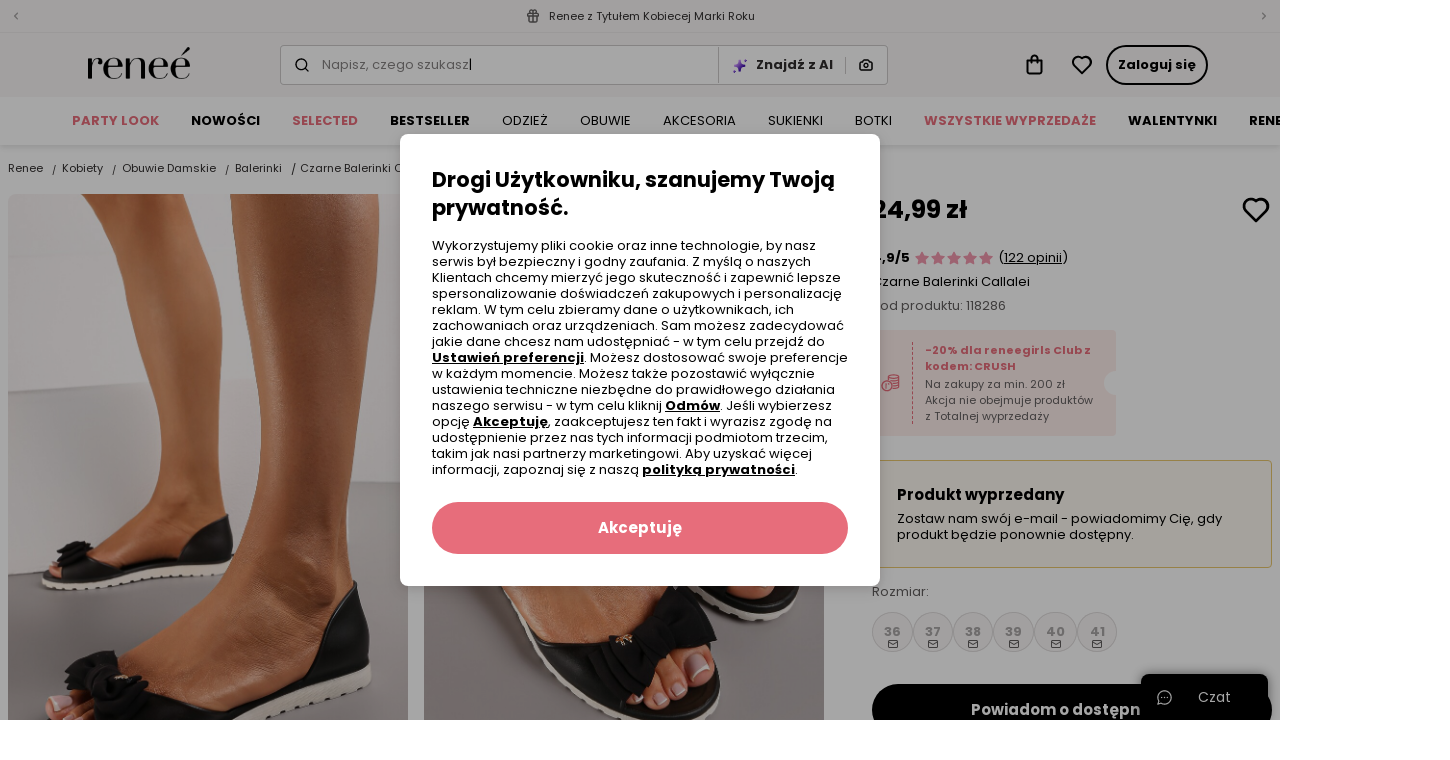

--- FILE ---
content_type: application/javascript
request_url: https://www.renee.pl/aza_store_renee_2020/js/desktop/productView.js?v=1769688029
body_size: 55251
content:
!function(e){function t(t){for(var n,o,i=t[0],a=t[1],c=0,u=[];c<i.length;c++)o=i[c],Object.prototype.hasOwnProperty.call(r,o)&&r[o]&&u.push(r[o][0]),r[o]=0;for(n in a)Object.prototype.hasOwnProperty.call(a,n)&&(e[n]=a[n]);for(s&&s(t);u.length;)u.shift()()}var n={},r={18:0,113:0};function o(t){if(n[t])return n[t].exports;var r=n[t]={i:t,l:!1,exports:{}};return e[t].call(r.exports,r,r.exports,o),r.l=!0,r.exports}o.e=function(e){var t=[],n=r[e];if(0!==n)if(n)t.push(n[2]);else{var i=new Promise((function(t,o){n=r[e]=[t,o]}));t.push(n[2]=i);var a,c=document.createElement("script");c.charset="utf-8",c.timeout=120,o.nc&&c.setAttribute("nonce",o.nc),c.src=function(e){return o.p+"./js/chunks/"+({}[e]||e)+"."+{0:"a4247dbec9ca7289dc5c",1:"bc8f41e815b8a1019239",118:"8a37eab8de8780bdc73d",119:"35e4e48c5b0815acc8e8",120:"959965870d35837eeb38",121:"3c9cc4d40b4fc8ee9683",122:"d3ab57a680729cd5dd67"}[e]+".js"}(e);var s=new Error;a=function(t){c.onerror=c.onload=null,clearTimeout(u);var n=r[e];if(0!==n){if(n){var o=t&&("load"===t.type?"missing":t.type),i=t&&t.target&&t.target.src;s.message="Loading chunk "+e+" failed.\n("+o+": "+i+")",s.name="ChunkLoadError",s.type=o,s.request=i,n[1](s)}r[e]=void 0}};var u=setTimeout((function(){a({type:"timeout",target:c})}),12e4);c.onerror=c.onload=a,document.head.appendChild(c)}return Promise.all(t)},o.m=e,o.c=n,o.d=function(e,t,n){o.o(e,t)||Object.defineProperty(e,t,{enumerable:!0,get:n})},o.r=function(e){"undefined"!=typeof Symbol&&Symbol.toStringTag&&Object.defineProperty(e,Symbol.toStringTag,{value:"Module"}),Object.defineProperty(e,"__esModule",{value:!0})},o.t=function(e,t){if(1&t&&(e=o(e)),8&t)return e;if(4&t&&"object"==typeof e&&e&&e.__esModule)return e;var n=Object.create(null);if(o.r(n),Object.defineProperty(n,"default",{enumerable:!0,value:e}),2&t&&"string"!=typeof e)for(var r in e)o.d(n,r,function(t){return e[t]}.bind(null,r));return n},o.n=function(e){var t=e&&e.__esModule?function(){return e.default}:function(){return e};return o.d(t,"a",t),t},o.o=function(e,t){return Object.prototype.hasOwnProperty.call(e,t)},o.p="/aza_store_renee_2020/",o.oe=function(e){throw console.error(e),e};var i=window.webpackJsonp=window.webpackJsonp||[],a=i.push.bind(i);i.push=t,i=i.slice();for(var c=0;c<i.length;c++)t(i[c]);var s=a;o(o.s=321)}([function(e,t,n){var r=n(1),o=n(43).f,i=n(22),a=n(17),c=n(79),s=n(121),u=n(72);e.exports=function(e,t){var n,l,d,f,m,p=e.target,v=e.global,h=e.stat;if(n=v?r:h?r[p]||c(p,{}):(r[p]||{}).prototype)for(l in t){if(f=t[l],d=e.noTargetGet?(m=o(n,l))&&m.value:n[l],!u(v?l:p+(h?".":"#")+l,e.forced)&&void 0!==d){if(typeof f==typeof d)continue;s(f,d)}(e.sham||d&&d.sham)&&i(f,"sham",!0),a(n,l,f,e)}}},function(e,t,n){(function(t){var n=function(e){return e&&e.Math==Math&&e};e.exports=n("object"==typeof globalThis&&globalThis)||n("object"==typeof window&&window)||n("object"==typeof self&&self)||n("object"==typeof t&&t)||Function("return this")()}).call(this,n(162))},function(e,t,n){"use strict";n.d(t,"i",(function(){return j})),n.d(t,"h",(function(){return L})),n.d(t,"b",(function(){return C})),n.d(t,"l",(function(){return _})),n.d(t,"e",(function(){return I})),n.d(t,"m",(function(){return k})),n.d(t,"a",(function(){return A})),n.d(t,"c",(function(){return S})),n.d(t,"j",(function(){return E})),n.d(t,"f",(function(){return w})),n.d(t,"n",(function(){return O})),n.d(t,"k",(function(){return N})),n.d(t,"g",(function(){return T})),n.d(t,"d",(function(){return q}));n(18),n(23),n(29),n(195),n(65),n(15),n(32),n(33),n(21),n(25),n(20),n(26),n(91),n(57),n(70),n(92),n(40),n(14),n(105),n(52),n(35),n(31),n(27),n(46),n(186),n(107),n(16),n(30),n(167);var r=n(37),o=n.n(r),i=n(8),a=(n(198),n(12)),c=n(5),s=n(9),u=n(148),l=n(106),d=n(68),f=n(62);function m(e,t){var n=Object.keys(e);if(Object.getOwnPropertySymbols){var r=Object.getOwnPropertySymbols(e);t&&(r=r.filter((function(t){return Object.getOwnPropertyDescriptor(e,t).enumerable}))),n.push.apply(n,r)}return n}function p(e){for(var t=1;t<arguments.length;t++){var n=null!=arguments[t]?arguments[t]:{};t%2?m(Object(n),!0).forEach((function(t){g(e,t,n[t])})):Object.getOwnPropertyDescriptors?Object.defineProperties(e,Object.getOwnPropertyDescriptors(n)):m(Object(n)).forEach((function(t){Object.defineProperty(e,t,Object.getOwnPropertyDescriptor(n,t))}))}return e}function v(e,t,n,r,o,i,a){try{var c=e[i](a),s=c.value}catch(e){return void n(e)}c.done?t(s):Promise.resolve(s).then(r,o)}function h(e){return function(){var t=this,n=arguments;return new Promise((function(r,o){var i=e.apply(t,n);function a(e){v(i,r,o,a,c,"next",e)}function c(e){v(i,r,o,a,c,"throw",e)}a(void 0)}))}}function g(e,t,n){return t in e?Object.defineProperty(e,t,{value:n,enumerable:!0,configurable:!0,writable:!0}):e[t]=n,e}function y(e){return function(e){if(Array.isArray(e))return b(e)}(e)||function(e){if("undefined"!=typeof Symbol&&Symbol.iterator in Object(e))return Array.from(e)}(e)||function(e,t){if(!e)return;if("string"==typeof e)return b(e,t);var n=Object.prototype.toString.call(e).slice(8,-1);"Object"===n&&e.constructor&&(n=e.constructor.name);if("Map"===n||"Set"===n)return Array.from(e);if("Arguments"===n||/^(?:Ui|I)nt(?:8|16|32)(?:Clamped)?Array$/.test(n))return b(e,t)}(e)||function(){throw new TypeError("Invalid attempt to spread non-iterable instance.\nIn order to be iterable, non-array objects must have a [Symbol.iterator]() method.")}()}function b(e,t){(null==t||t>e.length)&&(t=e.length);for(var n=0,r=new Array(t);n<t;n++)r[n]=e[n];return r}var w="undefined"!=typeof validateMessages?validateMessages:{},E={phone:/^\d{9}$/,email:/^(([^<>()[\]\\.,;:\s@\"]+(\.[^<>()[\]\\.,;:\s@\"]+)*)|(\".+\"))@((\[[0-9]{1,3}\.[0-9]{1,3}\.[0-9]{1,3}\.[0-9]{1,3}\])|(([a-zA-Z\-0-9]+\.)+[a-zA-Z]{2,}))$/,zipCode:/(^\d{2}-\d{3}$)|(^\d{5}$)/,zipCodeRO:/^[0-9]+$/,phoneNumberUA:/^(\+38 )\(\d{3}\) \d{3}-\d{2}-\d{2}/,phoneNumberRO:/^(0)\d{9}/,notSpecialChars:/^(?!.*(?:!|@|#|\$|%|\^|\&|\*|\)|\(|\+|\=|\.|\,|\_|\<|\>|\/|;|:|'|"|\\|\||\[|{|\]|}|`|~))[\s\S]+/,streetNo2:/^(?!.*\/)[\s\S]+/},S=function(){o.a.validators.presence.options={allowEmpty:!1,message:w.requiredField},o.a.validators.nip=function(e,t,n,r){var o=document.getElementsByName(n);if(o&&0!==o.length&&e){if(x(o[0])&&!e)return w.requiredField;var i=e.replace(/-/g,"");if(!1===/^[0-9]{10}$/.test(i))return w.nip;var a=(""+i).split(""),c=(6*parseInt(a[0])+5*parseInt(a[1])+7*parseInt(a[2])+2*parseInt(a[3])+3*parseInt(a[4])+4*parseInt(a[5])+5*parseInt(a[6])+6*parseInt(a[7])+7*parseInt(a[8]))%11;return parseInt(a[9])===c?void 0:w.nip}},o.a.validators.requiredIfVisible=function(e,t,n,r){var o=(t.form?t.form:document).querySelector("[name="+n+"]:not([type=hidden])");if(o)return x(o,!0)&&!e?t.message?t.message:w.requiredField:void 0},o.a.validators.accountNumber=function(e,t,n){var r=document.getElementsByName(n);if(r&&0!==r.length&&e){if(Object(i.d)(r[0])&&!e)return validateMessages.requiredField;var o=function(e){for(var t=0,n=1,r=(e=(e=e.replace(/^(.{4})(.*)$/,"$2$1")).replace(/[A-Z]/g,(function(e){return e.charCodeAt(0)-"A".charCodeAt(0)+10}))).length-1;r>=0;r--)t+=n*parseInt(e.charAt(r),10),n=10*n%97;return t%97==1};return"ro"===t?(e=e.replace(/ /g,""),/^RO\d{2}[A-Z]{4}[0-9A-Z]{16}$/.test(e)&&o(e)?void 0:validateMessages.accountNumber):"pl"===t?(e=e.replace(/[^0-9]+/g,""),/\d{10}[0-9A-Z]{16}$/.test(e)&&o("PL"+e)?void 0:validateMessages.accountNumber):void 0}},o.a.validators.typeHidden=function(){}};function x(e,t){return("hidden"!==window.getComputedStyle(e).visibility||!t)&&(e.offsetWidth>0||e.offsetHeight>0||e.getClientRects().length>0)}var O=function(e,t,n,r){var i="string"==typeof e?document.querySelector(e):e;if(i&&0!==i.length){for(var a in i.noValidate="novalidate",i.fnSubmit&&i.removeEventListener("submit",i.fnSubmit),i.addEventListener("submit",i.fnSubmit=function(e){var r=o()(d(),t,{fullMessages:!1});return(r=function(e){var n={},r=!0;for(var o in e){var a=i.querySelector(l(o,t[o]));a&&x(a)&&(n[o]=e[o],r=!1)}return r?null:n}(r))&&(i.classList.add("error"),e.stopPropagation()),e.preventDefault(),m(r),n?n(!r,e.target,{showErrorsForInput:p}):!r}),d()){var c=i.querySelector(l(a,t[a]));c.addEventListener("change",(function(){p(this,(o()(d(),t,{fullMessages:!1})||{})[this.name])})),c.addEventListener("input",(function(){i.classList.contains("error")&&p(this,(o()(d(),t,{fullMessages:!1})||{})[this.name])}))}var u=function(e,t,n){var o=document.createElement("div");o.classList.add("r-help-text","error","label-"+e.id),o.innerHTML=t,n.classList.add(s.i.containerErrorClass);var i=e.closest(".r-checkbox-container");return i?i.getElementsByClassName("r-checkbox-label")[0].appendChild(o):r?r(o,e):void n.appendChild(o)};return function(){var e=o()(d(),t,{fullMessages:!1});return m(e),!e}}function l(e,t){return'[name="'+e+'"]'+(t&&t.typeHidden?"":":not([type=hidden])")}function d(){var e={};for(var n in t){var r=i.querySelector(l(n,t[n]));r&&(e[n]=f(r))}return e}function f(e){var t=e.value.length?e.value:void 0;if("checkbox"==e.type&&(t=e.checked?"1":void 0),"radio"==e.type){var n=i.querySelector(l(e.name)+":checked");t=n?n.value:void 0}return t}function m(e){for(var n in d()){p(i.querySelector(l(n,t[n])),e&&e[n])}}function p(e,t){!function(e){e.classList.remove("error"),e.classList.remove("valid");var t=e.closest(".r-field");if(t)return t.classList.remove(s.i.containerErrorClass),void y(t.querySelectorAll(".r-help-text.error")).forEach((function(e){return e.remove()}));y(i.querySelectorAll(".label-".concat(e.id))).forEach((function(e){return e.remove()}))}(e),t?(e.classList.add("error"),function(e,t){var n=e.closest(".r-field, .r-checkbox-container, .r-radio-btn");if(n)return u(e,t,n);var o=document.createElement("label");if(o.className="r-help-text error label-"+e.id,o.innerText=t,r)return r(o,e);e.parentNode.appendChild(o)}(e,t[0])):x(e)&&e.classList.add("valid")}},L=function(e,t,n){var r=arguments.length>3&&void 0!==arguments[3]?arguments[3]:"size_id",o=document.querySelector(e);if(!o)return!1;var i=g({},r,{presence:{message:w.size}});[].slice.call(document.querySelectorAll(e)).forEach((function(e){O(e,i,t,n)}))},j=function(e,t,n){if(!document.querySelector(e))return!1;var r={size_id:{presence:{message:w.size}}};O(e,r,t,n)},C=function(){var e=h(regeneratorRuntime.mark((function e(t,r){var o,i,c,u,m,v,g,b,E,S;return regeneratorRuntime.wrap((function(e){for(;;)switch(e.prev=e.next){case 0:if(o=document.querySelector(t)){e.next=3;break}return e.abrupt("return");case 3:if(i=function(){var e=h(regeneratorRuntime.mark((function e(t){return regeneratorRuntime.wrap((function(e){for(;;)switch(e.prev=e.next){case 0:if(s.h.pl!==storeId){e.next=2;break}return e.abrupt("return",Promise.resolve().then(n.bind(null,106)).then((function(e){return e.CustomerAddressPl.getValidateRules("",t)})));case 2:if(s.h.ro!==storeId){e.next=4;break}return e.abrupt("return",n.e(0).then(n.bind(null,205)).then((function(e){return e.CustomerAddressRo.getValidateRules("",t)})));case 4:case"end":return e.stop()}}),e)})));return function(t){return e.apply(this,arguments)}}(),c=document.querySelector('input[name="customer_type"][value="company"]:checked'),e.t0=p,e.t1=p,e.t2={accepted_rules:{requiredIfVisible:{message:w.rulesRegulations}},accepted_rules_mobile:{requiredIfVisible:{message:w.rulesRegulations}},accepted_rules_twisto:{requiredIfVisible:{message:w.rulesRegulations}},marketing_phone:{format:q}},hasSelectedAddress&&!c){e.next=14;break}return e.next=11,i(o);case 11:e.t3=e.sent,e.next=15;break;case 14:e.t3={};case 15:e.t4=e.t3,e.t5=(0,e.t1)(e.t2,e.t4),e.t6=c?l.CustomerAddressPl.getCompanyValidateRules():{},u=(0,e.t0)(e.t5,e.t6),(m=document.querySelector(".show-company-form"))&&m.addEventListener("change",(function(e){e.target.checked||y(document.getElementsByClassName("delivery-address__company-form")[0].getElementsByClassName("r-field-input")).forEach((function(e){e.value="",e.closest(".r-field").classList.remove("r-field--active")}))})),v=[{name:"dpd_point",valueInputName:"shipping_point",errClassName:"dpd-point-required"},{name:"orlen_paczka",valueInputName:"shipping_point",errClassName:"orlen-paczka-required"},{name:"orlen_parcel",valueInputName:"shipping_point",errClassName:"orlen-parcel-required"},{name:"inpost_point",valueInputName:"inpost_machine",errClassName:"inpost-point-required"},{name:"post_point",valueInputName:"post_point",errClassName:"post-point-required"},{name:"fan_courier_fanbox",valueInputName:"shipping_point",errClassName:"fan-courier-fanbox-required"},{name:"sameday_point",valueInputName:"shipping_point",errClassName:"sameday-point-required"}],g=function(){var e=document.getElementsByClassName("checkout-container")[0].dataset.pickupPointInputName;return v.every((function(t){return e!==t.name||""!==document.getElementsByName(t.valueInputName)[0].value||(y(document.getElementsByClassName(t.errClassName)).forEach((function(e){return e.classList.remove("d-none")})),!1)}))},b=O(t,u,function(){var e=h(regeneratorRuntime.mark((function e(t){var r,i,c,s,u,l;return regeneratorRuntime.wrap((function(e){for(;;)switch(e.prev=e.next){case 0:if(y(document.getElementsByClassName("r-method-required-error")).forEach((function(e){return e.classList.add("d-none")})),g()){e.next=4;break}return Object(f.a)(document.getElementsByTagName("html")[0],document.querySelector('input[name="wh_company_code"]:checked').closest(".delivery-method__item-content"),300),e.abrupt("return");case 4:if(r=document.querySelector(".r-delivery-method-required"),document.querySelector('input[name="'.concat(deliveryFieldName,'"]:checked'))||!r){e.next=9;break}return r.classList.remove("d-none"),Object(f.a)(document.getElementsByTagName("html")[0],document.getElementsByClassName("delivery-method")[0],300),e.abrupt("return");case 9:if(i=document.querySelector(".r-payment-method__required"),document.querySelector('input[name="payment_type_id"]:checked')||!i){e.next=14;break}return i.classList.remove("d-none"),Object(f.a)(document.getElementsByTagName("html")[0],document.getElementsByClassName("payment-method")[0],300),e.abrupt("return");case 14:return e.next=16,n.e(1).then(n.bind(null,175));case 16:c=e.sent,s=c.loadingPopup,u=c.isBlockSubmit,l=c.handleAjaxSubmit,t?(s(!0),void 0!==a&&a.handleProcessCheckoutSummary(),u()?l(o):o.submit()):(s(!1),S());case 21:case"end":return e.stop()}}),e)})));return function(t){return e.apply(this,arguments)}}()),(E=document.getElementsByClassName(r)[0])&&(E._checkoutClickListener&&E.removeEventListener("click",E._checkoutClickListener),E._checkoutClickListener=h(regeneratorRuntime.mark((function e(){var t,r,o,i,c;return regeneratorRuntime.wrap((function(e){for(;;)switch(e.prev=e.next){case 0:return e.next=2,n.e(1).then(n.bind(null,175));case 2:if(t=e.sent,r=t.showNextStep,o=t.checkBlackList,!b()){e.next=10;break}return r(E),void 0!==a&&a.handleProcessCheckoutShipment(),document.querySelector(".checkout-container").dataset.paymentsUrl&&o((null===(i=document.getElementById("email"))||void 0===i?void 0:i.value)||userEmail,(null===(c=document.getElementById("phone"))||void 0===c?void 0:c.value)||userPhone),e.abrupt("return");case 10:S();case 11:case"end":return e.stop()}}),e)}))),E.addEventListener("click",E._checkoutClickListener)),o&&(o.onkeypress=function(e){13==(e.charCode||e.keyCode||0)&&e.preventDefault()}),S=function(){var e=document.querySelector("input.error");e&&!Object(d.c)(e)&&Object(f.a)(document.getElementsByTagName("html")[0],e,300)};case 28:case"end":return e.stop()}}),e)})));return function(t,n){return e.apply(this,arguments)}}(),_=function(e){if(!document.querySelector(e))return!1;var t={first_name:{presence:!0},last_name:{presence:!0},street:{presence:!0},street_no:{presence:!0},street_no2:{format:{pattern:E.streetNo2,message:w.streetNo2}},post:{presence:!0,format:{pattern:E.zipCode,message:w.zipCode}},city:{presence:!0},phone:{presence:!1},email:{presence:!1}};O(e,t,(function(e,t){e&&t.submit()}))},I=function(e){if(!document.querySelector(e))return!1;var t={comp_name:{presence:!0},comp_nip:{presence:!0,numericality:{message:w.number},length:{minimum:10,tooShort:w.minLength,maximum:10,tooLong:w.maxLength},nip:!0},comp_street:{presence:!0},comp_post:{presence:!0,format:{pattern:E.zipCode,message:w.zipCode}},comp_city:{presence:!0}};O(e,t,(function(e,t){e&&t.submit()}))},k=function(e){if(!document.querySelector(e))return!1;O(e,{first_name:{presence:!0},last_name:{presence:!0},phone:{presence:!0,format:q}},(function(e,t){e&&t.submit()}))},A=function(e){if(!document.querySelector(e))return!1;var t={old_password:{presence:!0},password:{presence:!0,length:{minimum:5,tooShort:w.minLength}},password_repeat:{presence:!0,length:{minimum:5,tooShort:w.minLength},equality:{attribute:"password",message:w.confirmPassword}}};O(e,t,(function(e,t){e&&t.submit()}))},N=function(e){var t=document.querySelector(e);if(!t)return!1;var n={rewards_rules:{presence:{message:w.requiredField}},rewards_marketing_phone:{format:q}};O(t,n,(function(e,t){e&&t.submit()}))},T=function(){var e=document.getElementsByClassName("r-returns-auth-form")[0];if(e){var t={email:{presence:!0,format:{pattern:E.email,message:w.email}},nrOrder:{presence:!0}};O(e,t,(function(e,t,n){var r=n.showErrorsForInput;if(e){var o=document.getElementsByClassName("r-returns-auth-form-btn")[0];o.classList.add("disabled"),Object(c.a)(t.action,{method:"POST",headers:{"Content-Type":"application/x-www-form-urlencoded"},body:Object(i.e)(t)}).then((function(e){return e.json()})).then((function(e){if("success"===e.status)return window.location=e.output.url;o.classList.remove("disabled"),e.messages.local?B(e.messages.local,t,r):P(e.messages,document.getElementsByClassName("r-returns-auth-form-error")[0])}))}}))}},P=function(e,t){if(void 0!==e){var n={errors:"error",info:"info",warnings:"warning"};t.innerHTML="";var r="";Object.keys(e.global).forEach((function(t){for(var o=e.global[t],i=0;i<o.length;i++)r+=u.a[n[t]]({description:o[i]}).outerHTML})),t.innerHTML=r}},B=function(e,t,n){Object.keys(e).forEach((function(r){var o=t.querySelector('input[name="'.concat(r,'"]'));if(o){var i=e[r].errors;i&&n(o,i)}}))},q={pattern:storeId===s.h.ro?E.phoneNumberRO:E.phone,message:w.phoneNumber}},function(e,t){e.exports=function(e){try{return!!e()}catch(e){return!0}}},function(e,t,n){var r=n(1),o=n(83),i=n(11),a=n(64),c=n(84),s=n(124),u=o("wks"),l=r.Symbol,d=s?l:l&&l.withoutSetter||a;e.exports=function(e){return i(u,e)||(c&&i(l,e)?u[e]=l[e]:u[e]=d("Symbol."+e)),u[e]}},function(e,t,n){"use strict";n.d(t,"a",(function(){return c}));n(18),n(65),n(15),n(82),n(91),n(57),n(70),n(92),n(40),n(14),n(52),n(16);function r(e,t){var n=Object.keys(e);if(Object.getOwnPropertySymbols){var r=Object.getOwnPropertySymbols(e);t&&(r=r.filter((function(t){return Object.getOwnPropertyDescriptor(e,t).enumerable}))),n.push.apply(n,r)}return n}function o(e){for(var t=1;t<arguments.length;t++){var n=null!=arguments[t]?arguments[t]:{};t%2?r(Object(n),!0).forEach((function(t){i(e,t,n[t])})):Object.getOwnPropertyDescriptors?Object.defineProperties(e,Object.getOwnPropertyDescriptors(n)):r(Object(n)).forEach((function(t){Object.defineProperty(e,t,Object.getOwnPropertyDescriptor(n,t))}))}return e}function i(e,t,n){return t in e?Object.defineProperty(e,t,{value:n,enumerable:!0,configurable:!0,writable:!0}):e[t]=n,e}function a(e,t){if(null==e)return{};var n,r,o=function(e,t){if(null==e)return{};var n,r,o={},i=Object.keys(e);for(r=0;r<i.length;r++)n=i[r],t.indexOf(n)>=0||(o[n]=e[n]);return o}(e,t);if(Object.getOwnPropertySymbols){var i=Object.getOwnPropertySymbols(e);for(r=0;r<i.length;r++)n=i[r],t.indexOf(n)>=0||Object.prototype.propertyIsEnumerable.call(e,n)&&(o[n]=e[n])}return o}var c=function(e){var t=arguments.length>1&&void 0!==arguments[1]?arguments[1]:{},n=t.headers,r=a(t,["headers"]);return fetch(e,o({credentials:"same-origin",headers:o({"x-requested-with":"XMLHttpRequest"},n)},r))}},function(e,t,n){var r=n(3);e.exports=!r((function(){return 7!=Object.defineProperty({},1,{get:function(){return 7}})[1]}))},function(e,t){e.exports=function(e){return"object"==typeof e?null!==e:"function"==typeof e}},function(e,t,n){"use strict";n.d(t,"f",(function(){return r})),n.d(t,"l",(function(){return o})),n.d(t,"h",(function(){return i})),n.d(t,"g",(function(){return u})),n.d(t,"a",(function(){return a})),n.d(t,"i",(function(){return c})),n.d(t,"n",(function(){return s})),n.d(t,"c",(function(){return l})),n.d(t,"m",(function(){return d})),n.d(t,"d",(function(){return f})),n.d(t,"j",(function(){return m})),n.d(t,"k",(function(){return p})),n.d(t,"b",(function(){return v})),n.d(t,"e",(function(){return h}));n(82),n(98),n(51),n(25),n(185),n(20),n(26),n(40),n(35),n(109),n(46),n(61);var r=function(e){for(var t=d(e),n={},r=0;r<t.length;r++)n[t[r].name]=t[r].value;return n},o=function(e,t,n){function r(){return t.getBoundingClientRect().top+e.scrollTop}if(0===n)return e.scrollTop=r();var o=e.scrollTop,i=r()-e.scrollTop;o<r()&&r()>e.scrollHeight-e.clientHeight&&(i=e.scrollHeight-e.clientHeight-e.scrollTop);var a=0,c=Math.round(60*n/1e3);!function t(){var n=function(e,t,n,r){return n*(Math.pow(e/r-1,3)+1)+t}(a,o,i,c);e.scrollTop=n,++a<c&&requestAnimationFrame(t)}()},i=function(){return!(!navigator.userAgent.match(/Trident/)&&!navigator.userAgent.match(/rv:11/))},a=function(e){switch(e){case"remove":document.body.classList.remove("block-body");break;case"add":document.body.classList.add("block-body"),-1!==navigator.userAgent.indexOf("Macintosh")&&-1!==navigator.userAgent.indexOf("Chrome")&&(document.body.style.marginRight="0")}},c=function(){return/Android|webOS|iPhone|iPad|iPod|BlackBerry|IEMobile|Opera Mini/i.test(navigator.userAgent)&&window.innerWidth<992},s=function(e,t){var n;return function(){var r=this,o=arguments,i=function(){n=!1};n||(e.apply(r,o),n=!0,setTimeout(i,t||200))}};function u(e,t){t.parentNode.insertBefore(e,t.nextSibling)}var l=function(e,t){var n;return function(){var r=this,o=arguments,i=function(){n=null,e.apply(r,o)};clearTimeout(n),n=setTimeout(i,t||200)}},d=function(e){for(var t=[],n=0;n<e.elements.length;n++){var r=e.elements[n];if(r.name&&!r.disabled&&"file"!==r.type&&"reset"!==r.type&&"submit"!==r.type&&"button"!==r.type)if("select-multiple"===r.type)for(var o=0;o<r.options.length;o++)r.options[o].selected&&t.push({name:r.name,value:r.options[o].value});else("checkbox"!==r.type&&"radio"!==r.type||r.checked)&&t.push({name:r.name,value:r.value})}return t},f=function(e){return!!(e.offsetWidth||e.offsetHeight||e.getClientRects().length)},m=function(){window.addEventListener("beforeinstallprompt",(function(e){e.preventDefault()}))},p=function(){var e,t,n,r,o;e=".helpButton",t=function(e){for(var t=0;t<e.length;t++)e[t].addEventListener("click",n);function n(){document.querySelector(".embeddedServiceHelpButton .uiButton.helpButtonEnabled")||window.open(contactUrl,"_blank")}},r=Date.now(),o=setInterval((function(){var i=document.querySelectorAll(e);i.length>0?(clearInterval(o),t(i)):Date.now()-r>(n||5e3)&&clearInterval(o)}),200)},v=function(e){var t=document.querySelector(e);if(t){var n=t.dataset.date,r=t.dataset.day,o=t.dataset.days,i=t.dataset.week,a=t.dataset.weeks,c=0;if(n){u();var s=setInterval((function(){u(),c<0&&(clearInterval(s),document.querySelector(".r-promotion-bar-clock").style.display="none")}),1e3)}}function u(){var e=(new Date).getTime(),s=n.replace(/-/g,"/"),u=new Date(s).getTime();c=u-e;var d=Math.floor(c/864e5/7),f=Math.floor(c/864e5),m=Math.floor(c%864e5/36e5),p=Math.floor(c%36e5/6e4),v=Math.floor(c%6e4/1e3),h="",g="";d>0&&(g="<b>"+d+" </b>"+(1===d?i:a)+" ",f-=7*d),f>0&&(h="<b>"+f+" </b>"+(1===f?r:o)+" ");var y=g+h+"<b>"+l(m)+"</b>h <b>"+l(p)+"</b>m <b>"+l(v)+"</b>s";t.innerHTML="<b>"+y+"</b>"}function l(e){return("0"+e).slice(-2)}},h=function(e){var t=r(e);return Object.keys(t).map((function(e){return encodeURIComponent(e)+"="+encodeURIComponent(t[e])})).join("&")}},function(e,t,n){"use strict";n.d(t,"a",(function(){return r})),n.d(t,"f",(function(){return o})),n.d(t,"b",(function(){return i})),n.d(t,"g",(function(){return a})),n.d(t,"e",(function(){return c})),n.d(t,"c",(function(){return s})),n.d(t,"i",(function(){return u})),n.d(t,"d",(function(){return l})),n.d(t,"h",(function(){return d}));var r="add.to.cart.event",o="remove.from.cart.product.event",i="add.to.wishlist.event",a="remove.wishlist.event",c="purchase.event",s="click.instagram.details.event",u={containerErrorClass:"r-has-error"},l={sizesNotification:"sizesNotification"},d={pl:"renee",ro:"renee-ro"}},function(e,t,n){var r=n(7);e.exports=function(e){if(!r(e))throw TypeError(String(e)+" is not an object");return e}},function(e,t){var n={}.hasOwnProperty;e.exports=function(e,t){return n.call(e,t)}},function(e,t,n){"use strict";n.r(t),n.d(t,"handleRemoveFromWishlistEvent",(function(){return v})),n.d(t,"handleAddProducts",(function(){return h})),n.d(t,"handleWatchProductsCart",(function(){return g})),n.d(t,"handleProcessCart",(function(){return y})),n.d(t,"handleProcessCheckoutAddress",(function(){return b})),n.d(t,"handleProcessCheckoutShipment",(function(){return w})),n.d(t,"handleProcessCheckoutSummary",(function(){return E})),n.d(t,"handleWatchHomepageBanner",(function(){return A})),n.d(t,"handleClickHomepageBanner",(function(){return N})),n.d(t,"handleWatchHomepageVideo",(function(){return T})),n.d(t,"handleClickTrustSigns",(function(){return P})),n.d(t,"recommendationSliderWatcher",(function(){return q})),n.d(t,"handleWatchListingProducts",(function(){return L})),n.d(t,"handleHoverListingColors",(function(){return j})),n.d(t,"handleEnhancedProductClickEvent",(function(){return C})),n.d(t,"handleClickListingBanner",(function(){return _})),n.d(t,"handleWatchNewsletterBanner",(function(){return I})),n.d(t,"handleClickNewsletterBanner",(function(){return k})),n.d(t,"handleAddToCartFormEvent",(function(){return M})),n.d(t,"handleAddToCartWithoutSizeEvent",(function(){return z})),n.d(t,"handleChangeQuantityProduct",(function(){return R})),n.d(t,"handleRemoveFromCartEvent",(function(){return D})),n.d(t,"handleAddProductImpressions",(function(){return F})),n.d(t,"handleAddProductQuickView",(function(){return H})),n.d(t,"handlePurchase",(function(){return S})),n.d(t,"handleRepayment",(function(){return x})),n.d(t,"handlePurchaseAjax",(function(){return O})),n.d(t,"init",(function(){return f})),n.d(t,"handleProductChangeSizeType",(function(){return Q})),n.d(t,"handleReturnExchangeClick",(function(){return ee})),n.d(t,"handleListingProductBannerView",(function(){return te})),n.d(t,"handleListingProductBannerClick",(function(){return ne})),n.d(t,"handlePayuThankYouPageView",(function(){return re})),n.d(t,"setDataLayer",(function(){return Z})),n.d(t,"handleClickProductDetailsEvent",(function(){return oe})),n.d(t,"handleClickProductBannerLoyaltyEvent",(function(){return ie})),n.d(t,"updateConsent",(function(){return ae})),n.d(t,"sendSearchEvent",(function(){return se})),n.d(t,"handleSubmitSearch",(function(){return ce})),n.d(t,"handleVisualSearch",(function(){return ue})),n.d(t,"viewRecomendationAddToCart",(function(){return le})),n.d(t,"customerRecommendedProductsViewEvent",(function(){return fe})),n.d(t,"customerRecommendedProductsClickEvent",(function(){return me})),n.d(t,"handleLiveTvEvents",(function(){return Y}));n(18),n(23),n(29),n(58),n(65),n(15),n(32),n(163),n(33),n(21),n(98),n(51),n(25),n(20),n(26),n(187),n(153),n(91),n(57),n(70),n(92),n(40),n(14),n(174),n(105),n(35),n(31),n(192),n(164),n(27),n(109),n(46),n(16),n(30),n(61);var r=n(9),o=n(8),i=n(93),a=n(5);function c(e){return function(e){if(Array.isArray(e))return s(e)}(e)||function(e){if("undefined"!=typeof Symbol&&Symbol.iterator in Object(e))return Array.from(e)}(e)||function(e,t){if(!e)return;if("string"==typeof e)return s(e,t);var n=Object.prototype.toString.call(e).slice(8,-1);"Object"===n&&e.constructor&&(n=e.constructor.name);if("Map"===n||"Set"===n)return Array.from(e);if("Arguments"===n||/^(?:Ui|I)nt(?:8|16|32)(?:Clamped)?Array$/.test(n))return s(e,t)}(e)||function(){throw new TypeError("Invalid attempt to spread non-iterable instance.\nIn order to be iterable, non-array objects must have a [Symbol.iterator]() method.")}()}function s(e,t){(null==t||t>e.length)&&(t=e.length);for(var n=0,r=new Array(t);n<t;n++)r[n]=e[n];return r}function u(e,t){var n=Object.keys(e);if(Object.getOwnPropertySymbols){var r=Object.getOwnPropertySymbols(e);t&&(r=r.filter((function(t){return Object.getOwnPropertyDescriptor(e,t).enumerable}))),n.push.apply(n,r)}return n}function l(e){for(var t=1;t<arguments.length;t++){var n=null!=arguments[t]?arguments[t]:{};t%2?u(Object(n),!0).forEach((function(t){d(e,t,n[t])})):Object.getOwnPropertyDescriptors?Object.defineProperties(e,Object.getOwnPropertyDescriptors(n)):u(Object(n)).forEach((function(t){Object.defineProperty(e,t,Object.getOwnPropertyDescriptor(n,t))}))}return e}function d(e,t,n){return t in e?Object.defineProperty(e,t,{value:n,enumerable:!0,configurable:!0,writable:!0}):e[t]=n,e}var f=function(){"undefined"!=typeof dataLayer&&(document.addEventListener(r.b,(function(e){m(e.detail)})),document.addEventListener(r.c,(function(e){X(e.detail)})))},m=function(e){Z(l({event:"addToWishlist",wishlistProduct:p(e),attributeToken:googleSearchAttributeToken},e.additional||{}))},p=function(e){return{name:e.title,id:e.code,price:e.price.toString(),brand:e.make,variant:e.color,category:e.categories.map((function(e){return e.name})).join("/")}},v=function(e){if(!document.querySelector(".r-wishlist"))return!1;document.addEventListener("mousedown",(function(t){var n=t.target.closest(e);if((0!==t.button||1!==t.button||2!==t.button)&&t.target&&!t.target.classList.contains("dl-remove-from-wishlist")&&!n)return!1;var r=n.closest(".product").querySelector(".add-cart"),o=U(r.dataset),i=K(o,["name","id","price","brand","category","variant"]);return Object.keys(i).length>0&&(o=i),Z({event:"removeFromWhishlist",wishlistProduct:o}),!0}))},h=function(e){if("undefined"==typeof Storage)return!1;var t=JSON.parse(localStorage.getItem("productsCart"))||[];if(0===t.length)return t.push(e[0]),void localStorage.setItem("productsCart",JSON.stringify(t));var n=!1;[].slice.call(t).forEach((function(r,o){e[0].id==r.id&&e[0].dimension45==r.dimension45&&(t[o].quantity=""+(parseInt(t[o].quantity)+1),n=!0),o!==t.length-1||n||(t.push(e[0]),n=!1)})),localStorage.setItem("productsCart",JSON.stringify(t))},g=function(e,t){var n=document.querySelectorAll(e);if(!document.querySelector(t)||"undefined"==typeof Storage)return!1;if(0===n.length)return localStorage.removeItem("productsCart"),!1;var r=JSON.parse(localStorage.getItem("productsCart"))||[],o=[],i=[],a=!1;[].slice.call(n).forEach((function(e){a=!1,[].slice.call(r).forEach((function(t,n){if(e.dataset.dlCode==t.id&&e.dataset.dlSize==t.dimension45)return e.dataset.dlPrice!=t.metric1&&(t.metric1=""+e.dataset.dlPrice),e.dataset.dlNewPrice!=t.price&&(t.price=""+e.dataset.dlNewPrice),e.dataset.dlQuantity!=t.quantity&&(t.quantity=""+e.dataset.dlQuantity),o.push(t),void(a=!0)})),a||(i={id:e.dataset.dlCode,name:e.dataset.dlName,price:e.dataset.dlNewPrice,metric1:e.dataset.dlPrice,variant:e.dataset.dlVariant,brand:e.dataset.dlBrand,dimension45:e.dataset.dlSize,dimension2:e.dataset.dlDimension2,quantity:""+e.dataset.dlQuantity},o.push(i))})),localStorage.setItem("productsCart",JSON.stringify(o))},y=function(e){return!(!document.querySelector(e)||"undefined"==typeof Storage)&&(0!==(JSON.parse(localStorage.getItem("productsCart"))||[]).length&&void Z({event:"checkout",ecommerce:{checkout:{actionField:{step:"1"},products:JSON.parse(localStorage.getItem("productsCart"))||[]}}}))},b=function(e){return!(!document.querySelector(e)||"undefined"==typeof Storage)&&(0!==(JSON.parse(localStorage.getItem("productsCart"))||[]).length&&void Z({event:"checkout",ecommerce:{checkout:{actionField:{step:"2"},products:JSON.parse(localStorage.getItem("productsCart"))||[]}}}))},w=function(){return"undefined"!=typeof Storage&&(0!==(JSON.parse(localStorage.getItem("productsCart"))||[]).length&&void Z({event:"checkout",ecommerce:{checkout:{actionField:{step:"3"},products:JSON.parse(localStorage.getItem("productsCart"))||[]}}}))},E=function(){if("undefined"==typeof Storage)return!1;if(0===(JSON.parse(localStorage.getItem("productsCart"))||[]).length)return!1;var e=document.querySelectorAll('[name="payment_type_id"]'),t="";[].slice.call(e).forEach((function(e){e.checked&&(t=e.dataset.dlPaymentType)}));var n=document.querySelectorAll('[name="'.concat(deliveryFieldName,'"]')),r="";[].slice.call(n).forEach((function(e){e.checked&&(r=e.dataset.dlShipmentType)})),Z({event:"checkoutOption",ecommerce:{checkout_option:{actionField:{step:"3",option:t+" - "+r}}}})},S=function(e){if(!document.querySelector(e)||"undefined"==typeof purchaseEventData||Array.isArray(purchaseEventData))return!1;var t=purchaseEventData.ecommerce.purchase.actionField.id;if(localStorage.getItem("orderId")==t)return!1;var n=purchaseEventData.ecommerce.purchase.products,r=JSON.parse(localStorage.getItem("productsCart"))||[];r.length>0&&n.forEach((function(e,t){r.forEach((function(r){e.id===r.id&&e.dimension45===r.dimension45&&(n[t]=J(r,e))}))})),purchaseEventData.ecommerce.purchase.products=n,Object(a.a)(apiUrls.showCart).then((function(e){return e.json()})).then((function(e){var t=e.data.length>0?e.data[0]:null,n=parseFloat(((null==t?void 0:t.allItemsTotalPrice)+activeCartDataEvent.activeItemsTotalPrice).toFixed(currencyPrecision));Z(l(l({},purchaseEventData),{},{ecommerce:l(l({},purchaseEventData.ecommerce),t?{cart_id:t.cartId,value:activeCartDataEvent.activeItemsTotalPrice,items:activeCartDataEvent.activeItemIds,all_cart_products:[].concat(c(activeCartDataEvent.activeItemIds),c(t.allItemIds)),cart_total:n,lost_value:parseFloat((n-activeCartDataEvent.activeItemsTotalPrice).toFixed(currencyPrecision))}:{})}))})),localStorage.removeItem("productsCart"),localStorage.setItem("orderId",t)},x=function(e){document.querySelectorAll(e).forEach((function(e){e.addEventListener("click",(function(){var t=e.dataset.dl;void 0!==t&&""!==t&&Z(JSON.parse(t))}))}))},O=function(e,t){var n=e.ecommerce.purchase.products,r=JSON.parse(localStorage.getItem("productsCart"))||[];r.length>0&&n.forEach((function(e,t){r.forEach((function(r){e.id===r.id&&e.dimension45===r.dimension45&&(n[t]=J(r,e))}))})),e.ecommerce=l(l({},e.ecommerce),t?{cart_id:t.cartId,value:t.activeItemsTotalPrice,items:t.activeItemIds,all_cart_products:t.allItemIds,cart_total:t.allItemsTotalPrice,lost_value:parseFloat(t.lostItemsValue.toFixed(currencyPrecision))}:{}),e.ecommerce.purchase.products=n,Z(e)},L=function(e){var t=[].slice.call(document.querySelectorAll(e));if(0===t.length)return!1;var n,r,i=!1,a=0,c=[],s=8;Object(o.i)()&&(s=6);var u=function(){for(var e=0,t=0;t<dataLayer.length;t++)if(void 0!==dataLayer[t].ecommerce&&void 0!==dataLayer[t].ecommerce.impressions){var n=dataLayer[t].ecommerce.impressions;e=parseInt(n[n.length-1].position)+1;break}return e};document.addEventListener("scroll",(function e(){!1===i&&(i=!0,t.forEach((function(o){if(o.getBoundingClientRect().top<=window.innerHeight&&o.getBoundingClientRect().bottom>=0&&"none"!==getComputedStyle(o).display){if(t=t.filter((function(e){return e!==o})),o.classList.contains("product--loaded"))return;a++,r=o.querySelector(".r-dl-product-click.r-main-img"),n=U(r.dataset),a>=u()&&c.push(n),a%s==0&&(Z({event:"productListView",ecommerce:{currencyCode:currency,impressions:c}}),c=[]),o.classList.add("product--loaded"),0===t.length&&(document.removeEventListener("scroll",e),window.removeEventListener("resize",e),window.removeEventListener("orientationchange",e))}})),i=!1)}))},j=function(e){if(!document.querySelector(".r-product-list"))return!1;var t=[];document.addEventListener("mouseover",(function(n){var r=n.target.closest(e),o=n.target.closest(".r-dl-product-hover");if(n.target&&!n.target.classList.contains("colors")&&!r||o.classList.contains("product--hovered"))return!1;var i,a=o.querySelector(".r-main-img"),c=U(a.dataset),s=r.querySelectorAll(".single-color.r-dl-product-click");s.length>0&&[].slice.call(s).forEach((function(e,n){0!==n&&(delete(i=U(e.dataset)).count,t.push(J(c,i)))})),t.length>0&&Z({event:"productListView",ecommerce:{currencyCode:currency,impressions:t}}),t=[],o.classList.add("product--hovered")}))},C=function(e){if(!(e=document.querySelector(e)))return!1;document.addEventListener("mousedown",(function(e){var t=e.target.closest(".product, .r-products-list__item"),n=e.target.closest(".r-dl-add-to-wishlist"),r="";if((0!==e.button||1!==e.button||2!==e.button)&&e.target&&!e.target.classList.contains("r-dl-product-click")&&!t||n||t.classList.contains("r-product-banner"))return!1;var o={},i=t.querySelector(".r-dl-product-click"),a=e.target,c=U(i.dataset);void 0!==c.list&&(r=c.list,delete c.list),a.classList.contains("r-dl-product-color")&&(delete(o=U(a.closest(".r-dl-product-click").dataset)).count,c=J(c,o)),Z({event:"productClick",ecommerce:{click:{actionField:{list:r},products:[c]}}})}))},_=function(e){if(!document.querySelector(".r-product-list"))return!1;document.addEventListener("mousedown",(function(t){var n=t.target.closest(e);(0===t.button||1===t.button||2===t.button)&&t.target&&"IMG"==t.target.tagName&&n&&Z({event:"promotionClick",ecommerce:{promoClick:{promotions:[{id:n.dataset.gtmId,name:n.href,creative:t.target.src,position:n.dataset.bannerName}]}}})}))},I=function(e){var t=[].slice.call(document.querySelectorAll(e));if(0===t.length)return!1;var n,r,o,i=!1;document.addEventListener("scroll",(function e(){!1===i&&(i=!0,t.forEach((function(a){a.getBoundingClientRect().top<=window.innerHeight&&a.getBoundingClientRect().bottom>=0&&"none"!==getComputedStyle(a).display&&(n=a.querySelector("a"),r=a.querySelector("img"),o="",r&&(o=r.dataset.src||r.src),Z({event:"promotionImpression",ecommerce:{promoView:{promotions:[{id:n.dataset.bannerName,name:n.href,creative:o,position:n.dataset.positionName}]}}}),0===(t=t.filter((function(e){return e!==a}))).length&&(document.removeEventListener("scroll",e),window.removeEventListener("resize",e),window.removeEventListener("orientationchange",e))),i=!1})))}))},k=function(e){if(!document.querySelector(e))return!1;document.addEventListener("mousedown",(function(t){var n=t.target.closest(e);if(!n)return!1;var r=n.querySelector("a");(0===t.button||1===t.button||2===t.button)&&t.target&&"IMG"==t.target.tagName&&n&&Z({event:"promotionClick",ecommerce:{promoClick:{promotions:[{id:r.dataset.bannerName,name:r.href,creative:t.target.src,position:r.dataset.positionName}]}}})}))},A=function(e){var t=[].slice.call(document.querySelectorAll(e));if(0===t.length)return!1;var n,r,o,i,a=[],c={},s=!1,u={threshold:.4};if(!("IntersectionObserver"in window))return!1;setTimeout((function(){var e;e=new IntersectionObserver((function(t,u){t.forEach((function(u,l){var d=u.target;u.isIntersecting&&(function(){for(var e=[],t=0;t<dataLayer.length;t++)if(void 0!==dataLayer[t].ecommerce&&void 0!==dataLayer[t].ecommerce.promoView){e=dataLayer[t].ecommerce.promoView.promotions;break}return e}().forEach((function(e){e.creative===d.dataset.src&&(s=!0)})),s?s=!1:(i=d.closest(".r-promo-section"),i.dataset.sectionName,n=d.closest("a"),o=n.dataset.gtmId,r=n.dataset.bannerName,c={id:o,name:n.href,creative:d.dataset.src||d.src,position:r},a.push(c),e.unobserve(d),void 0!==t[l+1]&&t[l+1].isIntersecting||(Z({event:"promotionImpression",ecommerce:{promoView:{promotions:a}}}),a=[])))}))}),u),t.forEach((function(t){e.observe(t)}))}),300)},N=function(e){if(!document.getElementById("homepage"))return!1;document.addEventListener("mousedown",(function(t){var n=t.target.closest(e);(0===t.button||1===t.button||2===t.button)&&t.target&&"IMG"==t.target.tagName&&n&&Z({event:"promotionClick",ecommerce:{promoClick:{promotions:[{id:n.dataset.gtmId,name:n.href,creative:t.target.src,position:n.dataset.bannerName}]}}})}))},T=function(e){var t,n,r,o=[].slice.call(document.querySelectorAll(e));if(0===o.length)return!1;if(!("IntersectionObserver"in window))return!1;var i=new IntersectionObserver((function(e,o){e.forEach((function(e){if(e.isIntersecting){var o=e.target;r=o.querySelector(".video-iframe"),n=r.dataset.gtmId,t=r.dataset.sectionName,Z({event:"promotionImpression",ecommerce:{promoView:{promotions:[{id:n,name:r.dataset.videoName,creative:r.dataset.src,position:t}]}}}),i.unobserve(o)}}))}),{threshold:.5});o.forEach((function(e){i.observe(e)}))},P=function(e){if(!document.querySelector(e))return!1;document.addEventListener("mousedown",(function(t){var n=t.target.closest(e);(0===t.button||1===t.button||2===t.button)&&t.target&&"A"==t.target.tagName&&n&&Z({event:"promotionClick",ecommerce:{promoClick:{promotions:[{id:n.dataset.gtmId,name:n.href,creative:n.text,position:n.dataset.position}]}}})}))};document.addEventListener("customEventRecommendationSlider",(function(e){q(e.detail.id)}),!1);var B=0,q=function(e){var t=document.getElementById(e);if(!t)return!1;var n,r=[];if(0===B&&(!function(){if(!document.querySelector(".product-container"))return!1;document.addEventListener("mousedown",(function(e){var t=e.target.closest(".product-container");if((0!==e.button||1!==e.button||2!==e.button)&&e.target&&!e.target.classList.contains("product-container")&&!t)return!1;var n=t.dataset;if(!n.dlId)return!1;var r=U(n),o=t.closest(".other-products-container").dataset.titleCampaign;Z({event:"productClick",ecommerce:{click:{actionField:{list:o,action:"click"},products:[r]}}})}))}(),B++),!("IntersectionObserver"in window))return!1;var o=new IntersectionObserver((function(e,t){e.forEach((function(e){if(e.isIntersecting){var t=e.target,i={root:t,rootMargin:"0px",threshold:1},a=t.querySelectorAll(".swiper-slide").length,c=new IntersectionObserver((function(e,t){e.forEach((function(t,o){if(t.isIntersecting||0===o){var i=(n=t.target).dataset;if(i.dlId){var s=U(i);s.list=n.closest(".other-products-container").dataset.titleCampaign,r.push(s),c.unobserve(n),(r.length%W()==0||a<W()&&void 0!==e[o+1])&&(a-=W(),Z({event:"productListView",ecommerce:{currencyCode:currency,impressions:r}}),r=[])}}}))}),i);[].slice.call(t.querySelectorAll(".swiper-slide")).forEach((function(e){c.observe(e.querySelector("a"))})),o.unobserve(t)}}))}),{rootMargin:"0px",threshold:.4});o.observe(t)},M=function(e){var t=arguments.length>1&&void 0!==arguments[1]?arguments[1]:"size_id",n=document.querySelectorAll(e);if(0===n.length)return!1;[].slice.call(n).forEach((function(e){e.addEventListener("submit",(function(){var n=Object(o.f)(e);if(n.size_id=n[t],""===n.size_id)return!1;var i=e.querySelector(".r-add-to-cart-event")||document.querySelector('*[form="'+e.id+'"]');if(!i)return!0;$(e,i);var c=V(i),s=e.querySelector('*[value="'.concat(n.size_id,'"]')).dataset.sizeLabel;function u(){for(var e="",t=0;t<dataLayer.length;t++)if(void 0!==dataLayer[t].ecommerce&&void 0!==dataLayer[t].ecommerce.detail){e=dataLayer[t].ecommerce.detail.actionField.list;break}return e}return s&&c.length&&(c[0].variant_id="".concat(c[0].id,"-").concat(s)),document.addEventListener(r.a,(function(){Object(a.a)(apiUrls.showCart).then((function(e){return e.json()})).then((function(e){var t=e.data.length>0?e.data[0]:null;Z({event:"addToCart",ecommerce:l(l({},t?{cart_id:t.cartId,value:t.activeItemsTotalPrice,items:t.activeItemIds,all_cart_products:t.allItemIds,cart_total:t.allItemsTotalPrice}:{}),{},{attributeToken:googleSearchAttributeToken,currencyCode:currency,emailhash:emailHash,add:{actionField:{list:u()},products:c}})})}))}),{once:!0}),h(c),!0}))}))},z=function(e){var t=document.querySelectorAll(e);if(0===t.length)return!1;[].slice.call(t).forEach((function(e){e.addEventListener("submit",(function(){if(""===Object(o.f)(e).size_id)return!1;var t=e.querySelector(".r-add-to-cart-event")||document.querySelector('*[form="'+e.id+'"]');if(!t)return!0;$(e,t);var n=U(Object.assign({},t.dataset));return delete n.position,delete n.dimension45,Z({event:"addToCartButton",productInfo:n}),!0}))}))},R=function(e){var t=document.querySelectorAll(e);if(0===t.length)return!1;var n,r,o=function(){for(var e=[],t=0;t<dataLayer.length;t++)if(void 0!==dataLayer[t].ecommerce&&void 0!==dataLayer[t].ecommerce.checkout){var n=dataLayer[t].ecommerce.checkout;e=n.products;break}return e}(),i="addToCart",c={};t.forEach((function(e){e.addEventListener("click",(function(){n=this.closest(".dl-product-cart"),r=function(e,t,n){var r=[];return e.forEach((function(e){e.id===t&&e.dimension45===n&&(e.quantity="1",r.push(e))})),r}(o,n.dataset.dlCode,n.dataset.dlSize),c={add:{products:r}},this.classList.contains("decrement")&&(i="removeFromCart",c={remove:{products:r}}),Object(a.a)(apiUrls.showCart).then((function(e){return e.json()})).then((function(e){var t=e.data.length>0?e.data[0]:null;Z({event:i,ecommerce:l(l({},t?{currencyCode:t.currency,cart_id:t.cartId,value:t.activeItemsTotalPrice,items:t.activeItemIds,all_cart_products:t.allItemIds,cart_total:t.allItemsTotalPrice}:{}),c)})}))}))}))},D=function(e,t){document.addEventListener("mousedown",(function(n){var o=n.target.closest(e);if(!o)return!1;if(0===n.button&&n.target&&o){var i=V(o.closest(t));document.addEventListener(r.f,(function(){Object(a.a)(apiUrls.showCart).then((function(e){return e.json()})).then((function(e){var t=e.data.length>0?e.data[0]:null;Z({event:"removeFromCart",ecommerce:l(l({},t?{currencyCode:t.currency,cart_id:t.cartId,value:t.activeItemsTotalPrice,items:t.activeItemIds,all_cart_products:t.allItemIds,cart_total:t.allItemsTotalPrice}:{}),{},{remove:{products:i}})})}))}),{once:!0})}}))},F=function(e,t){var n=e.getElementsByClassName("product"),r={},o=[];[].slice.call(n).forEach((function(e){r={id:e.dataset.gtmId,position:""+(parseInt(t)+parseInt(e.dataset.gtmPosition)),list:"Lista produktów"},o.push(r)}));var a={uid:Object(i.a)("ur_uid"),session_uid:Object(i.a)("ur_session_uid"),eccomerce:{impressions:o}};Z(a)},H=function(e){var t=document.querySelector(e);if(!t)return!1;var n=t.dataset.dl;if(void 0===n||""===n)return!1;Z(JSON.parse(n))},V=function(e){if(!e)return[];var t,n,r=[],o=U(Object.assign({},e.dataset));return e.dataset.hasUnifiedSizes&&(o.sizeType=(t=e,(n=document.getElementsByName("size_type")[0])&&t.classList.contains("r-add-main-product")?n.checked?"producent":"unification":"true"===t.dataset.hasUnifiedSizes?"unification":"producent")),delete o.position,r.push(o),r},U=function(e){var t={},n=e;for(var r in n)if(n.hasOwnProperty(r)){if(!r.match(/\bdl/g)||"undefined"===n[r])continue;t[(r=""+r).replace(/\bdl/g,"").toLowerCase()]=""+n[r]}return t},$=function(e,t){t.setAttribute("data-dl-dimension45",G(e))};function J(e,t){var n={};for(var r in e)n[r]=e[r];for(var r in t)n[r]=t[r];return n}function W(){var e=window.innerWidth;return e>=576&&e<768?3:e>=768&&e<992?4:e>=1200?5:2}var G=function(e){var t=e.getElementsByClassName("r-size-input")[0];if(t)return t.dataset.sizeProducer;var n=e.querySelector("select");if(n)return n.options[n.selectedIndex].dataset.sizeProducer;var r=e.querySelector(".r-product-sizes, .r-product-select-size").querySelector("input:checked");return r?r.dataset.sizeProducer:""},K=function(e,t){var n={};return t.forEach((function(t){void 0!==e[t]&&(n[t]=e[t])})),n},Y=function(){var e=document.getElementById("live_button");e&&e.addEventListener("click",(function(){Z({event:"live_started"})}),{once:!0})},Q=function(e){dataLayer&&Z({event:"productChangeSizeType",type:e})},X=function(e){var t="Other";document.getElementsByClassName("homepage-content")[0]&&(t="Home"),document.querySelector(".r-product-list, .r-products-list")&&(t="Listing"),document.getElementsByClassName("r-product-view-page")[0]&&(t="Product");var n=JSON.parse(localStorage.getItem("clickInstagramDetailsEvent")||"{}");n[t]&&n[t].includes(e)||(n[t]=[].concat(c(n[t]||[]),[e]),localStorage.setItem("clickInstagramDetailsEvent",JSON.stringify(n)),Z({event:"instagram".concat(t,"Click")}))},Z=function(e){"undefined"!=typeof dataLayer&&dataLayer.push(e)},ee=function(){Z({event:"returnExchangeClick"})},te=function(e){Z({event:"listingProductBannerView",listingProductBannerTitle:e})},ne=function(e,t){Z({event:"listingProductBannerClick",listingProductBannerTitle:e,position:t})},re=function(){Z({event:"payuThankYouPageView"})},oe=function(){Z({event:"productDetailClick"})},ie=function(){Z({event:"listingProductBannerLoyaltyClick"})},ae=function(e){"function"==typeof gtag&&(gtag("consent","update",{functionality_storage:"granted",ad_storage:e.cookie_marketing?"granted":"denied",analytics_storage:e.cookie_analytics?"granted":"denied",personalization_storage:e.cookie_social_media?"granted":"denied",ad_user_data:e.cookie_marketing?"granted":"denied",ad_personalization:e.cookie_marketing?"granted":"denied"}),Z({event:"cookie_consent_update"}))},ce=function(){c(document.querySelectorAll(".header-search-form")).forEach((function(e){e.addEventListener("submit",(function(){var t=Object(o.f)(e);t&&t["data[Product][txt]"]&&se(t["data[Product][txt]"])}))}))},se=function(e){var t={aza_search:"search_aza",google_search:"search_google"}[searcherMode];t&&e&&Z({event:t,search_term:e})},ue=function(){Z({event:"search_visual"})},le=function(e){Z({event:"view_recomendation_add_to_cart",type:e})},de=function(){var e=arguments.length>0&&void 0!==arguments[0]?arguments[0]:"view_item_list",t=arguments.length>1?arguments[1]:void 0,n=arguments.length>2&&void 0!==arguments[2]?arguments[2]:[];Z({event:e,ecommerce:{item_list_id:t,item_list_name:t,items:n}})},fe=function(){var e=new Set,t=function(){var t=c(document.querySelectorAll(".r-customer-recommended-products .r-customer-recommended-product")).map((function(t,n){var r=JSON.parse(t.getAttribute("data-product"));return e.has(r.code)?null:(e.add(r.code),{index:n,item_id:r.code,item_name:r.name,item_brand:null,item_category:null,item_category2:null,item_category3:null,item_category4:null,item_category5:null,item_list_id:"recco_products_internal_engine",item_list_name:"recco_products_internal_engine",item_variant:null,price:parseFloat(r.price),quantity:1})})).filter((function(e){return e}));de("view_item_list","recco_items_internal_engine",t)};window.addEventListener("CustomerRecommendedProductsNextPage",(function(){t()})),t()},me=function(){var e=function(){c(document.querySelectorAll(".r-customer-recommended-products .r-customer-recommended-product")).forEach((function(e,t){e.addEventListener("click",(function(){var n=JSON.parse(e.getAttribute("data-product"));de("select_item","recco_items_internal_engine",[{index:t,item_id:n.code,item_name:n.name,item_brand:null,item_category:null,item_category2:null,item_category3:null,item_category4:null,item_category5:null,item_list_id:"recco_products_internal_engine",item_list_name:"recco_products_internal_engine",item_variant:null,price:parseFloat(n.price),quantity:1}])}))}))};window.addEventListener("CustomerRecommendedProductsNextPage",(function(){e()})),e()}},function(e,t,n){var r=n(6),o=n(116),i=n(10),a=n(63),c=Object.defineProperty;t.f=r?c:function(e,t,n){if(i(e),t=a(t,!0),i(n),o)try{return c(e,t,n)}catch(e){}if("get"in n||"set"in n)throw TypeError("Accessors not supported");return"value"in n&&(e[t]=n.value),e}},function(e,t,n){var r=n(97),o=n(17),i=n(170);r||o(Object.prototype,"toString",i,{unsafe:!0})},function(e,t,n){"use strict";var r=n(0),o=n(119);r({target:"Array",proto:!0,forced:[].forEach!=o},{forEach:o})},function(e,t,n){var r=n(1),o=n(125),i=n(119),a=n(22);for(var c in o){var s=r[c],u=s&&s.prototype;if(u&&u.forEach!==i)try{a(u,"forEach",i)}catch(e){u.forEach=i}}},function(e,t,n){var r=n(1),o=n(22),i=n(11),a=n(79),c=n(87),s=n(42),u=s.get,l=s.enforce,d=String(String).split("String");(e.exports=function(e,t,n,c){var s=!!c&&!!c.unsafe,u=!!c&&!!c.enumerable,f=!!c&&!!c.noTargetGet;"function"==typeof n&&("string"!=typeof t||i(n,"name")||o(n,"name",t),l(n).source=d.join("string"==typeof t?t:"")),e!==r?(s?!f&&e[t]&&(u=!0):delete e[t],u?e[t]=n:o(e,t,n)):u?e[t]=n:a(t,n)})(Function.prototype,"toString",(function(){return"function"==typeof this&&u(this).source||c(this)}))},function(e,t,n){"use strict";var r=n(0),o=n(1),i=n(41),a=n(44),c=n(6),s=n(84),u=n(124),l=n(3),d=n(11),f=n(55),m=n(7),p=n(10),v=n(38),h=n(24),g=n(63),y=n(49),b=n(73),w=n(77),E=n(69),S=n(171),x=n(95),O=n(43),L=n(13),j=n(94),C=n(22),_=n(17),I=n(83),k=n(66),A=n(50),N=n(64),T=n(4),P=n(133),B=n(134),q=n(60),M=n(42),z=n(54).forEach,R=k("hidden"),D=T("toPrimitive"),F=M.set,H=M.getterFor("Symbol"),V=Object.prototype,U=o.Symbol,$=i("JSON","stringify"),J=O.f,W=L.f,G=S.f,K=j.f,Y=I("symbols"),Q=I("op-symbols"),X=I("string-to-symbol-registry"),Z=I("symbol-to-string-registry"),ee=I("wks"),te=o.QObject,ne=!te||!te.prototype||!te.prototype.findChild,re=c&&l((function(){return 7!=b(W({},"a",{get:function(){return W(this,"a",{value:7}).a}})).a}))?function(e,t,n){var r=J(V,t);r&&delete V[t],W(e,t,n),r&&e!==V&&W(V,t,r)}:W,oe=function(e,t){var n=Y[e]=b(U.prototype);return F(n,{type:"Symbol",tag:e,description:t}),c||(n.description=t),n},ie=u?function(e){return"symbol"==typeof e}:function(e){return Object(e)instanceof U},ae=function(e,t,n){e===V&&ae(Q,t,n),p(e);var r=g(t,!0);return p(n),d(Y,r)?(n.enumerable?(d(e,R)&&e[R][r]&&(e[R][r]=!1),n=b(n,{enumerable:y(0,!1)})):(d(e,R)||W(e,R,y(1,{})),e[R][r]=!0),re(e,r,n)):W(e,r,n)},ce=function(e,t){p(e);var n=h(t),r=w(n).concat(de(n));return z(r,(function(t){c&&!se.call(n,t)||ae(e,t,n[t])})),e},se=function(e){var t=g(e,!0),n=K.call(this,t);return!(this===V&&d(Y,t)&&!d(Q,t))&&(!(n||!d(this,t)||!d(Y,t)||d(this,R)&&this[R][t])||n)},ue=function(e,t){var n=h(e),r=g(t,!0);if(n!==V||!d(Y,r)||d(Q,r)){var o=J(n,r);return!o||!d(Y,r)||d(n,R)&&n[R][r]||(o.enumerable=!0),o}},le=function(e){var t=G(h(e)),n=[];return z(t,(function(e){d(Y,e)||d(A,e)||n.push(e)})),n},de=function(e){var t=e===V,n=G(t?Q:h(e)),r=[];return z(n,(function(e){!d(Y,e)||t&&!d(V,e)||r.push(Y[e])})),r};(s||(_((U=function(){if(this instanceof U)throw TypeError("Symbol is not a constructor");var e=arguments.length&&void 0!==arguments[0]?String(arguments[0]):void 0,t=N(e),n=function(e){this===V&&n.call(Q,e),d(this,R)&&d(this[R],t)&&(this[R][t]=!1),re(this,t,y(1,e))};return c&&ne&&re(V,t,{configurable:!0,set:n}),oe(t,e)}).prototype,"toString",(function(){return H(this).tag})),_(U,"withoutSetter",(function(e){return oe(N(e),e)})),j.f=se,L.f=ae,O.f=ue,E.f=S.f=le,x.f=de,P.f=function(e){return oe(T(e),e)},c&&(W(U.prototype,"description",{configurable:!0,get:function(){return H(this).description}}),a||_(V,"propertyIsEnumerable",se,{unsafe:!0}))),r({global:!0,wrap:!0,forced:!s,sham:!s},{Symbol:U}),z(w(ee),(function(e){B(e)})),r({target:"Symbol",stat:!0,forced:!s},{for:function(e){var t=String(e);if(d(X,t))return X[t];var n=U(t);return X[t]=n,Z[n]=t,n},keyFor:function(e){if(!ie(e))throw TypeError(e+" is not a symbol");if(d(Z,e))return Z[e]},useSetter:function(){ne=!0},useSimple:function(){ne=!1}}),r({target:"Object",stat:!0,forced:!s,sham:!c},{create:function(e,t){return void 0===t?b(e):ce(b(e),t)},defineProperty:ae,defineProperties:ce,getOwnPropertyDescriptor:ue}),r({target:"Object",stat:!0,forced:!s},{getOwnPropertyNames:le,getOwnPropertySymbols:de}),r({target:"Object",stat:!0,forced:l((function(){x.f(1)}))},{getOwnPropertySymbols:function(e){return x.f(v(e))}}),$)&&r({target:"JSON",stat:!0,forced:!s||l((function(){var e=U();return"[null]"!=$([e])||"{}"!=$({a:e})||"{}"!=$(Object(e))}))},{stringify:function(e,t,n){for(var r,o=[e],i=1;arguments.length>i;)o.push(arguments[i++]);if(r=t,(m(t)||void 0!==e)&&!ie(e))return f(t)||(t=function(e,t){if("function"==typeof r&&(t=r.call(this,e,t)),!ie(t))return t}),o[1]=t,$.apply(null,o)}});U.prototype[D]||C(U.prototype,D,U.prototype.valueOf),q(U,"Symbol"),A[R]=!0},function(e,t){e.exports=function(e){if(null==e)throw TypeError("Can't call method on "+e);return e}},function(e,t,n){var r=n(17),o=Date.prototype,i=o.toString,a=o.getTime;new Date(NaN)+""!="Invalid Date"&&r(o,"toString",(function(){var e=a.call(this);return e==e?i.call(this):"Invalid Date"}))},function(e,t,n){"use strict";var r=n(24),o=n(142),i=n(59),a=n(42),c=n(100),s=a.set,u=a.getterFor("Array Iterator");e.exports=c(Array,"Array",(function(e,t){s(this,{type:"Array Iterator",target:r(e),index:0,kind:t})}),(function(){var e=u(this),t=e.target,n=e.kind,r=e.index++;return!t||r>=t.length?(e.target=void 0,{value:void 0,done:!0}):"keys"==n?{value:r,done:!1}:"values"==n?{value:t[r],done:!1}:{value:[r,t[r]],done:!1}}),"values"),i.Arguments=i.Array,o("keys"),o("values"),o("entries")},function(e,t,n){var r=n(6),o=n(13),i=n(49);e.exports=r?function(e,t,n){return o.f(e,t,i(1,n))}:function(e,t,n){return e[t]=n,e}},function(e,t,n){"use strict";var r=n(0),o=n(6),i=n(1),a=n(11),c=n(7),s=n(13).f,u=n(121),l=i.Symbol;if(o&&"function"==typeof l&&(!("description"in l.prototype)||void 0!==l().description)){var d={},f=function(){var e=arguments.length<1||void 0===arguments[0]?void 0:String(arguments[0]),t=this instanceof f?new l(e):void 0===e?l():l(e);return""===e&&(d[t]=!0),t};u(f,l);var m=f.prototype=l.prototype;m.constructor=f;var p=m.toString,v="Symbol(test)"==String(l("test")),h=/^Symbol\((.*)\)[^)]+$/;s(m,"description",{configurable:!0,get:function(){var e=c(this)?this.valueOf():this,t=p.call(e);if(a(d,e))return"";var n=v?t.slice(7,-1):t.replace(h,"$1");return""===n?void 0:n}}),r({global:!0,forced:!0},{Symbol:f})}},function(e,t,n){var r=n(67),o=n(19);e.exports=function(e){return r(o(e))}},function(e,t,n){"use strict";var r=n(0),o=n(7),i=n(55),a=n(120),c=n(28),s=n(24),u=n(74),l=n(4),d=n(78),f=n(45),m=d("slice"),p=f("slice",{ACCESSORS:!0,0:0,1:2}),v=l("species"),h=[].slice,g=Math.max;r({target:"Array",proto:!0,forced:!m||!p},{slice:function(e,t){var n,r,l,d=s(this),f=c(d.length),m=a(e,f),p=a(void 0===t?f:t,f);if(i(d)&&("function"!=typeof(n=d.constructor)||n!==Array&&!i(n.prototype)?o(n)&&null===(n=n[v])&&(n=void 0):n=void 0,n===Array||void 0===n))return h.call(d,m,p);for(r=new(void 0===n?Array:n)(g(p-m,0)),l=0;m<p;m++,l++)m in d&&u(r,l,d[m]);return r.length=l,r}})},function(e,t,n){var r=n(6),o=n(13).f,i=Function.prototype,a=i.toString,c=/^\s*function ([^ (]*)/;r&&!("name"in i)&&o(i,"name",{configurable:!0,get:function(){try{return a.call(this).match(c)[1]}catch(e){return""}}})},function(e,t,n){"use strict";var r=n(137).charAt,o=n(42),i=n(100),a=o.set,c=o.getterFor("String Iterator");i(String,"String",(function(e){a(this,{type:"String Iterator",string:String(e),index:0})}),(function(){var e,t=c(this),n=t.string,o=t.index;return o>=n.length?{value:void 0,done:!0}:(e=r(n,o),t.index+=e.length,{value:e,done:!1})}))},function(e,t,n){var r=n(48),o=Math.min;e.exports=function(e){return e>0?o(r(e),9007199254740991):0}},function(e,t,n){n(134)("iterator")},function(e,t,n){var r=n(1),o=n(125),i=n(21),a=n(22),c=n(4),s=c("iterator"),u=c("toStringTag"),l=i.values;for(var d in o){var f=r[d],m=f&&f.prototype;if(m){if(m[s]!==l)try{a(m,s,l)}catch(e){m[s]=l}if(m[u]||a(m,u,d),o[d])for(var p in i)if(m[p]!==i[p])try{a(m,p,i[p])}catch(e){m[p]=i[p]}}}},function(e,t,n){"use strict";var r=n(17),o=n(10),i=n(3),a=n(108),c=RegExp.prototype,s=c.toString,u=i((function(){return"/a/b"!=s.call({source:"a",flags:"b"})})),l="toString"!=s.name;(u||l)&&r(RegExp.prototype,"toString",(function(){var e=o(this),t=String(e.source),n=e.flags;return"/"+t+"/"+String(void 0===n&&e instanceof RegExp&&!("flags"in c)?a.call(e):n)}),{unsafe:!0})},function(e,t,n){var r=n(0),o=n(168);r({target:"Array",stat:!0,forced:!n(101)((function(e){Array.from(e)}))},{from:o})},function(e,t,n){n(0)({target:"Array",stat:!0},{isArray:n(55)})},function(e,t){var n={}.toString;e.exports=function(e){return n.call(e).slice(8,-1)}},function(e,t,n){"use strict";var r=n(0),o=n(80);r({target:"RegExp",proto:!0,forced:/./.exec!==o},{exec:o})},function(e,t,n){"use strict";n.d(t,"a",(function(){return r})),n.d(t,"b",(function(){return o})),n.d(t,"c",(function(){return i})),n.d(t,"d",(function(){return a}));var r=function(e,t){var n;null===(n=t.getElementsByTagName("use")[0])||void 0===n||n.setAttribute("href","#icon-svg-"+e)},o=function(e,t){var n;null===(n=t.getElementsByTagName("svg")[0])||void 0===n||n.classList.add(e)},i=function(e,t){var n;null===(n=t.getElementsByTagName("svg")[0])||void 0===n||n.classList.remove(e)},a=function(e,t){return'<svg width="16" height="16" class="icon'+(t?" "+t:"")+'"><use href="#icon-svg-'+e+'"></use></svg>'}},function(e,t,n){(function(e){
/*!
 * validate.js 0.13.1
 *
 * (c) 2013-2019 Nicklas Ansman, 2013 Wrapp
 * Validate.js may be freely distributed under the MIT license.
 * For all details and documentation:
 * http://validatejs.org/
 */
(function(e,t,r){"use strict";var o=function(e,t,n){n=i.extend({},i.options,n);var r=i.runValidations(e,t,n);if(r.some((function(e){return i.isPromise(e.error)})))throw new Error("Use validate.async if you want support for promises");return o.processValidationResults(r,n)},i=o;i.extend=function(e){return[].slice.call(arguments,1).forEach((function(t){for(var n in t)e[n]=t[n]})),e},i.extend(o,{version:{major:0,minor:13,patch:1,metadata:null,toString:function(){var e=i.format("%{major}.%{minor}.%{patch}",i.version);return i.isEmpty(i.version.metadata)||(e+="+"+i.version.metadata),e}},Promise:"undefined"!=typeof Promise?Promise:null,EMPTY_STRING_REGEXP:/^\s*$/,runValidations:function(e,t,n){var r,o,a,c,s,u,l,d=[];for(r in(i.isDomElement(e)||i.isJqueryElement(e))&&(e=i.collectFormValues(e)),t)for(o in a=i.getDeepObjectValue(e,r),c=i.result(t[r],a,e,r,n,t)){if(!(s=i.validators[o]))throw l=i.format("Unknown validator %{name}",{name:o}),new Error(l);u=c[o],(u=i.result(u,a,e,r,n,t))&&d.push({attribute:r,value:a,validator:o,globalOptions:n,attributes:e,options:u,error:s.call(s,a,u,r,e,n)})}return d},processValidationResults:function(e,t){e=i.pruneEmptyErrors(e,t),e=i.expandMultipleErrors(e,t),e=i.convertErrorMessages(e,t);var n=t.format||"grouped";if("function"!=typeof i.formatters[n])throw new Error(i.format("Unknown format %{format}",t));return e=i.formatters[n](e),i.isEmpty(e)?void 0:e},async:function(e,t,n){var r=(n=i.extend({},i.async.options,n)).wrapErrors||function(e){return e};!1!==n.cleanAttributes&&(e=i.cleanAttributes(e,t));var o=i.runValidations(e,t,n);return new i.Promise((function(a,c){i.waitForResults(o).then((function(){var s=i.processValidationResults(o,n);s?c(new r(s,n,e,t)):a(e)}),(function(e){c(e)}))}))},single:function(e,t,n){return n=i.extend({},i.single.options,n,{format:"flat",fullMessages:!1}),i({single:e},{single:t},n)},waitForResults:function(e){return e.reduce((function(e,t){return i.isPromise(t.error)?e.then((function(){return t.error.then((function(e){t.error=e||null}))})):e}),new i.Promise((function(e){e()})))},result:function(e){var t=[].slice.call(arguments,1);return"function"==typeof e&&(e=e.apply(null,t)),e},isNumber:function(e){return"number"==typeof e&&!isNaN(e)},isFunction:function(e){return"function"==typeof e},isInteger:function(e){return i.isNumber(e)&&e%1==0},isBoolean:function(e){return"boolean"==typeof e},isObject:function(e){return e===Object(e)},isDate:function(e){return e instanceof Date},isDefined:function(e){return null!=e},isPromise:function(e){return!!e&&i.isFunction(e.then)},isJqueryElement:function(e){return e&&i.isString(e.jquery)},isDomElement:function(e){return!!e&&(!(!e.querySelectorAll||!e.querySelector)&&(!(!i.isObject(document)||e!==document)||("object"==typeof HTMLElement?e instanceof HTMLElement:e&&"object"==typeof e&&null!==e&&1===e.nodeType&&"string"==typeof e.nodeName)))},isEmpty:function(e){var t;if(!i.isDefined(e))return!0;if(i.isFunction(e))return!1;if(i.isString(e))return i.EMPTY_STRING_REGEXP.test(e);if(i.isArray(e))return 0===e.length;if(i.isDate(e))return!1;if(i.isObject(e)){for(t in e)return!1;return!0}return!1},format:i.extend((function(e,t){return i.isString(e)?e.replace(i.format.FORMAT_REGEXP,(function(e,n,r){return"%"===n?"%{"+r+"}":String(t[r])})):e}),{FORMAT_REGEXP:/(%?)%\{([^\}]+)\}/g}),prettify:function(e){return i.isNumber(e)?100*e%1==0?""+e:parseFloat(Math.round(100*e)/100).toFixed(2):i.isArray(e)?e.map((function(e){return i.prettify(e)})).join(", "):i.isObject(e)?i.isDefined(e.toString)?e.toString():JSON.stringify(e):(e=""+e).replace(/([^\s])\.([^\s])/g,"$1 $2").replace(/\\+/g,"").replace(/[_-]/g," ").replace(/([a-z])([A-Z])/g,(function(e,t,n){return t+" "+n.toLowerCase()})).toLowerCase()},stringifyValue:function(e,t){return(t&&t.prettify||i.prettify)(e)},isString:function(e){return"string"==typeof e},isArray:function(e){return"[object Array]"==={}.toString.call(e)},isHash:function(e){return i.isObject(e)&&!i.isArray(e)&&!i.isFunction(e)},contains:function(e,t){return!!i.isDefined(e)&&(i.isArray(e)?-1!==e.indexOf(t):t in e)},unique:function(e){return i.isArray(e)?e.filter((function(e,t,n){return n.indexOf(e)==t})):e},forEachKeyInKeypath:function(e,t,n){if(i.isString(t)){var r,o="",a=!1;for(r=0;r<t.length;++r)switch(t[r]){case".":a?(a=!1,o+="."):(e=n(e,o,!1),o="");break;case"\\":a?(a=!1,o+="\\"):a=!0;break;default:a=!1,o+=t[r]}return n(e,o,!0)}},getDeepObjectValue:function(e,t){if(i.isObject(e))return i.forEachKeyInKeypath(e,t,(function(e,t){if(i.isObject(e))return e[t]}))},collectFormValues:function(e,t){var n,r,o,a,c,s,u={};if(i.isJqueryElement(e)&&(e=e[0]),!e)return u;for(t=t||{},a=e.querySelectorAll("input[name], textarea[name]"),n=0;n<a.length;++n)if(o=a.item(n),!i.isDefined(o.getAttribute("data-ignored"))){var l=o.name.replace(/\./g,"\\\\.");s=i.sanitizeFormValue(o.value,t),"number"===o.type?s=s?+s:null:"checkbox"===o.type?o.attributes.value?o.checked||(s=u[l]||null):s=o.checked:"radio"===o.type&&(o.checked||(s=u[l]||null)),u[l]=s}for(a=e.querySelectorAll("select[name]"),n=0;n<a.length;++n)if(o=a.item(n),!i.isDefined(o.getAttribute("data-ignored"))){if(o.multiple)for(r in s=[],o.options)(c=o.options[r])&&c.selected&&s.push(i.sanitizeFormValue(c.value,t));else{var d=void 0!==o.options[o.selectedIndex]?o.options[o.selectedIndex].value:"";s=i.sanitizeFormValue(d,t)}u[o.name]=s}return u},sanitizeFormValue:function(e,t){return t.trim&&i.isString(e)&&(e=e.trim()),!1!==t.nullify&&""===e?null:e},capitalize:function(e){return i.isString(e)?e[0].toUpperCase()+e.slice(1):e},pruneEmptyErrors:function(e){return e.filter((function(e){return!i.isEmpty(e.error)}))},expandMultipleErrors:function(e){var t=[];return e.forEach((function(e){i.isArray(e.error)?e.error.forEach((function(n){t.push(i.extend({},e,{error:n}))})):t.push(e)})),t},convertErrorMessages:function(e,t){var n=[],r=(t=t||{}).prettify||i.prettify;return e.forEach((function(e){var o=i.result(e.error,e.value,e.attribute,e.options,e.attributes,e.globalOptions);i.isString(o)?("^"===o[0]?o=o.slice(1):!1!==t.fullMessages&&(o=i.capitalize(r(e.attribute))+" "+o),o=o.replace(/\\\^/g,"^"),o=i.format(o,{value:i.stringifyValue(e.value,t)}),n.push(i.extend({},e,{error:o}))):n.push(e)})),n},groupErrorsByAttribute:function(e){var t={};return e.forEach((function(e){var n=t[e.attribute];n?n.push(e):t[e.attribute]=[e]})),t},flattenErrorsToArray:function(e){return e.map((function(e){return e.error})).filter((function(e,t,n){return n.indexOf(e)===t}))},cleanAttributes:function(e,t){function n(e,t,n){return i.isObject(e[t])?e[t]:e[t]=!!n||{}}return i.isObject(t)&&i.isObject(e)?function e(t,n){if(!i.isObject(t))return t;var r,o,a=i.extend({},t);for(o in t)r=n[o],i.isObject(r)?a[o]=e(a[o],r):r||delete a[o];return a}(e,t=function(e){var t,r={};for(t in e)e[t]&&i.forEachKeyInKeypath(r,t,n);return r}(t)):{}},exposeModule:function(e,t,n,r,o){n?(r&&r.exports&&(n=r.exports=e),n.validate=e):(t.validate=e,e.isFunction(o)&&o.amd&&o([],(function(){return e})))},warn:function(e){"undefined"!=typeof console&&console.warn&&console.warn("[validate.js] "+e)},error:function(e){"undefined"!=typeof console&&console.error&&console.error("[validate.js] "+e)}}),o.validators={presence:function(e,t){if(!1!==(t=i.extend({},this.options,t)).allowEmpty?!i.isDefined(e):i.isEmpty(e))return t.message||this.message||"can't be blank"},length:function(e,t,n){if(i.isDefined(e)){var r,o=(t=i.extend({},this.options,t)).is,a=t.maximum,c=t.minimum,s=[],u=(e=(t.tokenizer||function(e){return e})(e)).length;return i.isNumber(u)?(i.isNumber(o)&&u!==o&&(r=t.wrongLength||this.wrongLength||"is the wrong length (should be %{count} characters)",s.push(i.format(r,{count:o}))),i.isNumber(c)&&u<c&&(r=t.tooShort||this.tooShort||"is too short (minimum is %{count} characters)",s.push(i.format(r,{count:c}))),i.isNumber(a)&&u>a&&(r=t.tooLong||this.tooLong||"is too long (maximum is %{count} characters)",s.push(i.format(r,{count:a}))),s.length>0?t.message||s:void 0):t.message||this.notValid||"has an incorrect length"}},numericality:function(e,t,n,r,o){if(i.isDefined(e)){var a,c,s=[],u={greaterThan:function(e,t){return e>t},greaterThanOrEqualTo:function(e,t){return e>=t},equalTo:function(e,t){return e===t},lessThan:function(e,t){return e<t},lessThanOrEqualTo:function(e,t){return e<=t},divisibleBy:function(e,t){return e%t==0}},l=(t=i.extend({},this.options,t)).prettify||o&&o.prettify||i.prettify;if(i.isString(e)&&t.strict){var d="^-?(0|[1-9]\\d*)";if(t.onlyInteger||(d+="(\\.\\d+)?"),d+="$",!new RegExp(d).test(e))return t.message||t.notValid||this.notValid||this.message||"must be a valid number"}if(!0!==t.noStrings&&i.isString(e)&&!i.isEmpty(e)&&(e=+e),!i.isNumber(e))return t.message||t.notValid||this.notValid||this.message||"is not a number";if(t.onlyInteger&&!i.isInteger(e))return t.message||t.notInteger||this.notInteger||this.message||"must be an integer";for(a in u)if(c=t[a],i.isNumber(c)&&!u[a](e,c)){var f="not"+i.capitalize(a),m=t[f]||this[f]||this.message||"must be %{type} %{count}";s.push(i.format(m,{count:c,type:l(a)}))}return t.odd&&e%2!=1&&s.push(t.notOdd||this.notOdd||this.message||"must be odd"),t.even&&e%2!=0&&s.push(t.notEven||this.notEven||this.message||"must be even"),s.length?t.message||s:void 0}},datetime:i.extend((function(e,t){if(!i.isFunction(this.parse)||!i.isFunction(this.format))throw new Error("Both the parse and format functions needs to be set to use the datetime/date validator");if(i.isDefined(e)){var n,r=[],o=(t=i.extend({},this.options,t)).earliest?this.parse(t.earliest,t):NaN,a=t.latest?this.parse(t.latest,t):NaN;return e=this.parse(e,t),isNaN(e)||t.dateOnly&&e%864e5!=0?(n=t.notValid||t.message||this.notValid||"must be a valid date",i.format(n,{value:arguments[0]})):(!isNaN(o)&&e<o&&(n=t.tooEarly||t.message||this.tooEarly||"must be no earlier than %{date}",n=i.format(n,{value:this.format(e,t),date:this.format(o,t)}),r.push(n)),!isNaN(a)&&e>a&&(n=t.tooLate||t.message||this.tooLate||"must be no later than %{date}",n=i.format(n,{date:this.format(a,t),value:this.format(e,t)}),r.push(n)),r.length?i.unique(r):void 0)}}),{parse:null,format:null}),date:function(e,t){return t=i.extend({},t,{dateOnly:!0}),i.validators.datetime.call(i.validators.datetime,e,t)},format:function(e,t){(i.isString(t)||t instanceof RegExp)&&(t={pattern:t});var n,r=(t=i.extend({},this.options,t)).message||this.message||"is invalid",o=t.pattern;if(i.isDefined(e))return i.isString(e)?(i.isString(o)&&(o=new RegExp(t.pattern,t.flags)),(n=o.exec(e))&&n[0].length==e.length?void 0:r):r},inclusion:function(e,t){if(i.isDefined(e)&&(i.isArray(t)&&(t={within:t}),t=i.extend({},this.options,t),!i.contains(t.within,e))){var n=t.message||this.message||"^%{value} is not included in the list";return i.format(n,{value:e})}},exclusion:function(e,t){if(i.isDefined(e)&&(i.isArray(t)&&(t={within:t}),t=i.extend({},this.options,t),i.contains(t.within,e))){var n=t.message||this.message||"^%{value} is restricted";return i.isString(t.within[e])&&(e=t.within[e]),i.format(n,{value:e})}},email:i.extend((function(e,t){var n=(t=i.extend({},this.options,t)).message||this.message||"is not a valid email";if(i.isDefined(e))return i.isString(e)&&this.PATTERN.exec(e)?void 0:n}),{PATTERN:/^(?:[a-z0-9!#$%&'*+/=?^_`{|}~-]+(?:\.[a-z0-9!#$%&'*+/=?^_`{|}~-]+)*|"(?:[\x01-\x08\x0b\x0c\x0e-\x1f\x21\x23-\x5b\x5d-\x7f]|\\[\x01-\x09\x0b\x0c\x0e-\x7f])*")@(?:(?:[a-z0-9](?:[a-z0-9-]*[a-z0-9])?\.)+[a-z0-9](?:[a-z0-9-]*[a-z0-9])?|\[(?:(?:25[0-5]|2[0-4][0-9]|[01]?[0-9][0-9]?)\.){3}(?:25[0-5]|2[0-4][0-9]|[01]?[0-9][0-9]?|[a-z0-9-]*[a-z0-9]:(?:[\x01-\x08\x0b\x0c\x0e-\x1f\x21-\x5a\x53-\x7f]|\\[\x01-\x09\x0b\x0c\x0e-\x7f])+)\])$/i}),equality:function(e,t,n,r,o){if(i.isDefined(e)){i.isString(t)&&(t={attribute:t});var a=(t=i.extend({},this.options,t)).message||this.message||"is not equal to %{attribute}";if(i.isEmpty(t.attribute)||!i.isString(t.attribute))throw new Error("The attribute must be a non empty string");var c=i.getDeepObjectValue(r,t.attribute),s=t.comparator||function(e,t){return e===t},u=t.prettify||o&&o.prettify||i.prettify;return s(e,c,t,n,r)?void 0:i.format(a,{attribute:u(t.attribute)})}},url:function(e,t){if(i.isDefined(e)){var n=(t=i.extend({},this.options,t)).message||this.message||"is not a valid url",r=t.schemes||this.schemes||["http","https"],o=t.allowLocal||this.allowLocal||!1,a=t.allowDataUrl||this.allowDataUrl||!1;if(!i.isString(e))return n;var c="^(?:(?:"+r.join("|")+")://)(?:\\S+(?::\\S*)?@)?(?:",s="(?:\\.(?:[a-z\\u00a1-\\uffff]{2,}))";if(o?s+="?":c+="(?!(?:10|127)(?:\\.\\d{1,3}){3})(?!(?:169\\.254|192\\.168)(?:\\.\\d{1,3}){2})(?!172\\.(?:1[6-9]|2\\d|3[0-1])(?:\\.\\d{1,3}){2})",c+="(?:[1-9]\\d?|1\\d\\d|2[01]\\d|22[0-3])(?:\\.(?:1?\\d{1,2}|2[0-4]\\d|25[0-5])){2}(?:\\.(?:[1-9]\\d?|1\\d\\d|2[0-4]\\d|25[0-4]))|(?:(?:[a-z\\u00a1-\\uffff0-9]-*)*[a-z\\u00a1-\\uffff0-9]+)(?:\\.(?:[a-z\\u00a1-\\uffff0-9]-*)*[a-z\\u00a1-\\uffff0-9]+)*"+s+")(?::\\d{2,5})?(?:[/?#]\\S*)?$",a){c="(?:"+c+")|(?:^data:(?:\\w+\\/[-+.\\w]+(?:;[\\w=]+)*)?(?:;base64)?,[A-Za-z0-9-_.!~\\*'();\\/?:@&=+$,%]*$)"}return new RegExp(c,"i").exec(e)?void 0:n}},type:i.extend((function(e,t,n,r,o){if(i.isString(t)&&(t={type:t}),i.isDefined(e)){var a,c=i.extend({},this.options,t),s=c.type;if(!i.isDefined(s))throw new Error("No type was specified");if(a=i.isFunction(s)?s:this.types[s],!i.isFunction(a))throw new Error("validate.validators.type.types."+s+" must be a function.");if(!a(e,c,n,r,o)){var u=t.message||this.messages[s]||this.message||c.message||(i.isFunction(s)?"must be of the correct type":"must be of type %{type}");return i.isFunction(u)&&(u=u(e,t,n,r,o)),i.format(u,{attribute:i.prettify(n),type:s})}}}),{types:{object:function(e){return i.isObject(e)&&!i.isArray(e)},array:i.isArray,integer:i.isInteger,number:i.isNumber,string:i.isString,date:i.isDate,boolean:i.isBoolean},messages:{}})},o.formatters={detailed:function(e){return e},flat:i.flattenErrorsToArray,grouped:function(e){var t;for(t in e=i.groupErrorsByAttribute(e))e[t]=i.flattenErrorsToArray(e[t]);return e},constraint:function(e){var t;for(t in e=i.groupErrorsByAttribute(e))e[t]=e[t].map((function(e){return e.validator})).sort();return e}},o.exposeModule(o,this,e,t,n(160))}).call(this,t,e,n(160))}).call(this,n(197)(e))},function(e,t,n){var r=n(19);e.exports=function(e){return Object(r(e))}},,function(e,t,n){var r=n(0),o=n(38),i=n(77);r({target:"Object",stat:!0,forced:n(3)((function(){i(1)}))},{keys:function(e){return i(o(e))}})},function(e,t,n){var r=n(122),o=n(1),i=function(e){return"function"==typeof e?e:void 0};e.exports=function(e,t){return arguments.length<2?i(r[e])||i(o[e]):r[e]&&r[e][t]||o[e]&&o[e][t]}},function(e,t,n){var r,o,i,a=n(165),c=n(1),s=n(7),u=n(22),l=n(11),d=n(66),f=n(50),m=c.WeakMap;if(a){var p=new m,v=p.get,h=p.has,g=p.set;r=function(e,t){return g.call(p,e,t),t},o=function(e){return v.call(p,e)||{}},i=function(e){return h.call(p,e)}}else{var y=d("state");f[y]=!0,r=function(e,t){return u(e,y,t),t},o=function(e){return l(e,y)?e[y]:{}},i=function(e){return l(e,y)}}e.exports={set:r,get:o,has:i,enforce:function(e){return i(e)?o(e):r(e,{})},getterFor:function(e){return function(t){var n;if(!s(t)||(n=o(t)).type!==e)throw TypeError("Incompatible receiver, "+e+" required");return n}}}},function(e,t,n){var r=n(6),o=n(94),i=n(49),a=n(24),c=n(63),s=n(11),u=n(116),l=Object.getOwnPropertyDescriptor;t.f=r?l:function(e,t){if(e=a(e),t=c(t,!0),u)try{return l(e,t)}catch(e){}if(s(e,t))return i(!o.f.call(e,t),e[t])}},function(e,t){e.exports=!1},function(e,t,n){var r=n(6),o=n(3),i=n(11),a=Object.defineProperty,c={},s=function(e){throw e};e.exports=function(e,t){if(i(c,e))return c[e];t||(t={});var n=[][e],u=!!i(t,"ACCESSORS")&&t.ACCESSORS,l=i(t,0)?t[0]:s,d=i(t,1)?t[1]:void 0;return c[e]=!!n&&!o((function(){if(u&&!r)return!0;var e={length:-1};u?a(e,1,{enumerable:!0,get:s}):e[1]=1,n.call(e,l,d)}))}},function(e,t,n){"use strict";var r=n(85),o=n(10),i=n(38),a=n(28),c=n(48),s=n(19),u=n(114),l=n(86),d=Math.max,f=Math.min,m=Math.floor,p=/\$([$&'`]|\d\d?|<[^>]*>)/g,v=/\$([$&'`]|\d\d?)/g;r("replace",2,(function(e,t,n,r){var h=r.REGEXP_REPLACE_SUBSTITUTES_UNDEFINED_CAPTURE,g=r.REPLACE_KEEPS_$0,y=h?"$":"$0";return[function(n,r){var o=s(this),i=null==n?void 0:n[e];return void 0!==i?i.call(n,o,r):t.call(String(o),n,r)},function(e,r){if(!h&&g||"string"==typeof r&&-1===r.indexOf(y)){var i=n(t,e,this,r);if(i.done)return i.value}var s=o(e),m=String(this),p="function"==typeof r;p||(r=String(r));var v=s.global;if(v){var w=s.unicode;s.lastIndex=0}for(var E=[];;){var S=l(s,m);if(null===S)break;if(E.push(S),!v)break;""===String(S[0])&&(s.lastIndex=u(m,a(s.lastIndex),w))}for(var x,O="",L=0,j=0;j<E.length;j++){S=E[j];for(var C=String(S[0]),_=d(f(c(S.index),m.length),0),I=[],k=1;k<S.length;k++)I.push(void 0===(x=S[k])?x:String(x));var A=S.groups;if(p){var N=[C].concat(I,_,m);void 0!==A&&N.push(A);var T=String(r.apply(void 0,N))}else T=b(C,m,_,I,A,r);_>=L&&(O+=m.slice(L,_)+T,L=_+C.length)}return O+m.slice(L)}];function b(e,n,r,o,a,c){var s=r+e.length,u=o.length,l=v;return void 0!==a&&(a=i(a),l=p),t.call(c,l,(function(t,i){var c;switch(i.charAt(0)){case"$":return"$";case"&":return e;case"`":return n.slice(0,r);case"'":return n.slice(s);case"<":c=a[i.slice(1,-1)];break;default:var l=+i;if(0===l)return t;if(l>u){var d=m(l/10);return 0===d?t:d<=u?void 0===o[d-1]?i.charAt(1):o[d-1]+i.charAt(1):t}c=o[l-1]}return void 0===c?"":c}))}}))},function(e,t,n){"use strict";n.d(t,"b",(function(){return r})),n.d(t,"a",(function(){return o}));var r=function(e,t,n){window.addEventListener(e,(function(e){var r=e.target.closest(t);if(!e||!r)return;n&&n(r,e)}),!0)},o=function(e,t){return r("click",e,t)}},function(e,t){var n=Math.ceil,r=Math.floor;e.exports=function(e){return isNaN(e=+e)?0:(e>0?r:n)(e)}},function(e,t){e.exports=function(e,t){return{enumerable:!(1&e),configurable:!(2&e),writable:!(4&e),value:t}}},function(e,t){e.exports={}},function(e,t,n){"use strict";var r=n(0),o=n(54).map,i=n(78),a=n(45),c=i("map"),s=a("map");r({target:"Array",proto:!0,forced:!c||!s},{map:function(e){return o(this,e,arguments.length>1?arguments[1]:void 0)}})},function(e,t,n){"use strict";var r,o,i,a,c=n(0),s=n(44),u=n(1),l=n(41),d=n(150),f=n(17),m=n(144),p=n(60),v=n(112),h=n(7),g=n(56),y=n(104),b=n(34),w=n(87),E=n(111),S=n(101),x=n(113),O=n(145).set,L=n(177),j=n(151),C=n(178),_=n(147),I=n(179),k=n(42),A=n(72),N=n(4),T=n(102),P=N("species"),B="Promise",q=k.get,M=k.set,z=k.getterFor(B),R=d,D=u.TypeError,F=u.document,H=u.process,V=l("fetch"),U=_.f,$=U,J="process"==b(H),W=!!(F&&F.createEvent&&u.dispatchEvent),G=A(B,(function(){if(!(w(R)!==String(R))){if(66===T)return!0;if(!J&&"function"!=typeof PromiseRejectionEvent)return!0}if(s&&!R.prototype.finally)return!0;if(T>=51&&/native code/.test(R))return!1;var e=R.resolve(1),t=function(e){e((function(){}),(function(){}))};return(e.constructor={})[P]=t,!(e.then((function(){}))instanceof t)})),K=G||!S((function(e){R.all(e).catch((function(){}))})),Y=function(e){var t;return!(!h(e)||"function"!=typeof(t=e.then))&&t},Q=function(e,t,n){if(!t.notified){t.notified=!0;var r=t.reactions;L((function(){for(var o=t.value,i=1==t.state,a=0;r.length>a;){var c,s,u,l=r[a++],d=i?l.ok:l.fail,f=l.resolve,m=l.reject,p=l.domain;try{d?(i||(2===t.rejection&&te(e,t),t.rejection=1),!0===d?c=o:(p&&p.enter(),c=d(o),p&&(p.exit(),u=!0)),c===l.promise?m(D("Promise-chain cycle")):(s=Y(c))?s.call(c,f,m):f(c)):m(o)}catch(e){p&&!u&&p.exit(),m(e)}}t.reactions=[],t.notified=!1,n&&!t.rejection&&Z(e,t)}))}},X=function(e,t,n){var r,o;W?((r=F.createEvent("Event")).promise=t,r.reason=n,r.initEvent(e,!1,!0),u.dispatchEvent(r)):r={promise:t,reason:n},(o=u["on"+e])?o(r):"unhandledrejection"===e&&C("Unhandled promise rejection",n)},Z=function(e,t){O.call(u,(function(){var n,r=t.value;if(ee(t)&&(n=I((function(){J?H.emit("unhandledRejection",r,e):X("unhandledrejection",e,r)})),t.rejection=J||ee(t)?2:1,n.error))throw n.value}))},ee=function(e){return 1!==e.rejection&&!e.parent},te=function(e,t){O.call(u,(function(){J?H.emit("rejectionHandled",e):X("rejectionhandled",e,t.value)}))},ne=function(e,t,n,r){return function(o){e(t,n,o,r)}},re=function(e,t,n,r){t.done||(t.done=!0,r&&(t=r),t.value=n,t.state=2,Q(e,t,!0))},oe=function(e,t,n,r){if(!t.done){t.done=!0,r&&(t=r);try{if(e===n)throw D("Promise can't be resolved itself");var o=Y(n);o?L((function(){var r={done:!1};try{o.call(n,ne(oe,e,r,t),ne(re,e,r,t))}catch(n){re(e,r,n,t)}})):(t.value=n,t.state=1,Q(e,t,!1))}catch(n){re(e,{done:!1},n,t)}}};G&&(R=function(e){y(this,R,B),g(e),r.call(this);var t=q(this);try{e(ne(oe,this,t),ne(re,this,t))}catch(e){re(this,t,e)}},(r=function(e){M(this,{type:B,done:!1,notified:!1,parent:!1,reactions:[],rejection:!1,state:0,value:void 0})}).prototype=m(R.prototype,{then:function(e,t){var n=z(this),r=U(x(this,R));return r.ok="function"!=typeof e||e,r.fail="function"==typeof t&&t,r.domain=J?H.domain:void 0,n.parent=!0,n.reactions.push(r),0!=n.state&&Q(this,n,!1),r.promise},catch:function(e){return this.then(void 0,e)}}),o=function(){var e=new r,t=q(e);this.promise=e,this.resolve=ne(oe,e,t),this.reject=ne(re,e,t)},_.f=U=function(e){return e===R||e===i?new o(e):$(e)},s||"function"!=typeof d||(a=d.prototype.then,f(d.prototype,"then",(function(e,t){var n=this;return new R((function(e,t){a.call(n,e,t)})).then(e,t)}),{unsafe:!0}),"function"==typeof V&&c({global:!0,enumerable:!0,forced:!0},{fetch:function(e){return j(R,V.apply(u,arguments))}}))),c({global:!0,wrap:!0,forced:G},{Promise:R}),p(R,B,!1,!0),v(B),i=l(B),c({target:B,stat:!0,forced:G},{reject:function(e){var t=U(this);return t.reject.call(void 0,e),t.promise}}),c({target:B,stat:!0,forced:s||G},{resolve:function(e){return j(s&&this===i?R:this,e)}}),c({target:B,stat:!0,forced:K},{all:function(e){var t=this,n=U(t),r=n.resolve,o=n.reject,i=I((function(){var n=g(t.resolve),i=[],a=0,c=1;E(e,(function(e){var s=a++,u=!1;i.push(void 0),c++,n.call(t,e).then((function(e){u||(u=!0,i[s]=e,--c||r(i))}),o)})),--c||r(i)}));return i.error&&o(i.value),n.promise},race:function(e){var t=this,n=U(t),r=n.reject,o=I((function(){var o=g(t.resolve);E(e,(function(e){o.call(t,e).then(n.resolve,r)}))}));return o.error&&r(o.value),n.promise}})},function(e,t,n){var r=n(56);e.exports=function(e,t,n){if(r(e),void 0===t)return e;switch(n){case 0:return function(){return e.call(t)};case 1:return function(n){return e.call(t,n)};case 2:return function(n,r){return e.call(t,n,r)};case 3:return function(n,r,o){return e.call(t,n,r,o)}}return function(){return e.apply(t,arguments)}}},function(e,t,n){var r=n(53),o=n(67),i=n(38),a=n(28),c=n(128),s=[].push,u=function(e){var t=1==e,n=2==e,u=3==e,l=4==e,d=6==e,f=5==e||d;return function(m,p,v,h){for(var g,y,b=i(m),w=o(b),E=r(p,v,3),S=a(w.length),x=0,O=h||c,L=t?O(m,S):n?O(m,0):void 0;S>x;x++)if((f||x in w)&&(y=E(g=w[x],x,b),e))if(t)L[x]=y;else if(y)switch(e){case 3:return!0;case 5:return g;case 6:return x;case 2:s.call(L,g)}else if(l)return!1;return d?-1:u||l?l:L}};e.exports={forEach:u(0),map:u(1),filter:u(2),some:u(3),every:u(4),find:u(5),findIndex:u(6)}},function(e,t,n){var r=n(34);e.exports=Array.isArray||function(e){return"Array"==r(e)}},function(e,t){e.exports=function(e){if("function"!=typeof e)throw TypeError(String(e)+" is not a function");return e}},function(e,t,n){var r=n(0),o=n(6);r({target:"Object",stat:!0,forced:!o,sham:!o},{defineProperty:n(13).f})},function(e,t,n){"use strict";var r=n(0),o=n(3),i=n(55),a=n(7),c=n(38),s=n(28),u=n(74),l=n(128),d=n(78),f=n(4),m=n(102),p=f("isConcatSpreadable"),v=m>=51||!o((function(){var e=[];return e[p]=!1,e.concat()[0]!==e})),h=d("concat"),g=function(e){if(!a(e))return!1;var t=e[p];return void 0!==t?!!t:i(e)};r({target:"Array",proto:!0,forced:!v||!h},{concat:function(e){var t,n,r,o,i,a=c(this),d=l(a,0),f=0;for(t=-1,r=arguments.length;t<r;t++)if(g(i=-1===t?a:arguments[t])){if(f+(o=s(i.length))>9007199254740991)throw TypeError("Maximum allowed index exceeded");for(n=0;n<o;n++,f++)n in i&&u(d,f,i[n])}else{if(f>=9007199254740991)throw TypeError("Maximum allowed index exceeded");u(d,f++,i)}return d.length=f,d}})},function(e,t){e.exports={}},function(e,t,n){var r=n(13).f,o=n(11),i=n(4)("toStringTag");e.exports=function(e,t,n){e&&!o(e=n?e:e.prototype,i)&&r(e,i,{configurable:!0,value:t})}},function(e,t,n){var r=n(0),o=n(1),i=n(99),a=[].slice,c=function(e){return function(t,n){var r=arguments.length>2,o=r?a.call(arguments,2):void 0;return e(r?function(){("function"==typeof t?t:Function(t)).apply(this,o)}:t,n)}};r({global:!0,bind:!0,forced:/MSIE .\./.test(i)},{setTimeout:c(o.setTimeout),setInterval:c(o.setInterval)})},function(e,t,n){"use strict";n.d(t,"a",(function(){return r}));var r=function(e,t,n){var r=arguments.length>3&&void 0!==arguments[3]?arguments[3]:0;function o(e,t,n,r){return n*(Math.pow(e/r-1,3)+1)+t}function i(){return t.getBoundingClientRect().top+e.scrollTop+r}if(0===n)return e.scrollTop=i();var a=e.scrollTop,c=i()-e.scrollTop;a<i()&&i()>e.scrollHeight-e.clientHeight&&(c=e.scrollHeight-e.clientHeight-e.scrollTop);var s=0,u=Math.round(60*n/1e3);!function t(){var n=o(s,a,c,u);e.scrollTop=n,++s<u&&requestAnimationFrame(t)}()}},function(e,t,n){var r=n(7);e.exports=function(e,t){if(!r(e))return e;var n,o;if(t&&"function"==typeof(n=e.toString)&&!r(o=n.call(e)))return o;if("function"==typeof(n=e.valueOf)&&!r(o=n.call(e)))return o;if(!t&&"function"==typeof(n=e.toString)&&!r(o=n.call(e)))return o;throw TypeError("Can't convert object to primitive value")}},function(e,t){var n=0,r=Math.random();e.exports=function(e){return"Symbol("+String(void 0===e?"":e)+")_"+(++n+r).toString(36)}},function(e,t,n){"use strict";var r=n(0),o=n(54).filter,i=n(78),a=n(45),c=i("filter"),s=a("filter");r({target:"Array",proto:!0,forced:!c||!s},{filter:function(e){return o(this,e,arguments.length>1?arguments[1]:void 0)}})},function(e,t,n){var r=n(83),o=n(64),i=r("keys");e.exports=function(e){return i[e]||(i[e]=o(e))}},function(e,t,n){var r=n(3),o=n(34),i="".split;e.exports=r((function(){return!Object("z").propertyIsEnumerable(0)}))?function(e){return"String"==o(e)?i.call(e,""):Object(e)}:Object},function(e,t,n){"use strict";n.d(t,"f",(function(){return r})),n.d(t,"g",(function(){return o})),n.d(t,"a",(function(){return i})),n.d(t,"b",(function(){return a})),n.d(t,"d",(function(){return c})),n.d(t,"c",(function(){return s})),n.d(t,"e",(function(){return u}));n(14),n(52),n(35),n(46),n(61);var r=function(e,t){var n,r=arguments.length>2&&void 0!==arguments[2]?arguments[2]:300;null==e||e.addEventListener("scroll",(function(){clearTimeout(n),n=setTimeout(t,r)}),{passive:!0})},o=function(e){return new Promise((function(t){return setTimeout(t,e)}))},i=function(e){return new Promise((function(t,n){var r=document.createElement("script");r.src=e,r.onload=t,r.onerror=n,document.head.appendChild(r)}))},a=function(e){return new Promise((function(t,n){var r=document.createElement("link");r.type="text/css",r.rel="stylesheet",r.href=e,r.onload=t,r.onerror=n,document.head.appendChild(r)}))},c=function(e){return e.replace(/[/\-\\^$*+?.()|[\]{}]/g,"\\$&")},s=function(e){var t=arguments.length>1&&void 0!==arguments[1]&&arguments[1],n=e.getBoundingClientRect(),r=n.top,o=n.left,i=n.bottom,a=n.right,c=window,s=c.innerHeight,u=c.innerWidth;return t?(r>0&&r<s||i>0&&i<s)&&(o>0&&o<u||a>0&&a<u):r>=0&&o>=0&&i<=s&&a<=u},u=function(e){return e.normalize("NFD").replace(/[\u0300-\u036f]/g,"")}},function(e,t,n){var r=n(123),o=n(89).concat("length","prototype");t.f=Object.getOwnPropertyNames||function(e){return r(e,o)}},function(e,t,n){var r=n(0),o=n(3),i=n(24),a=n(43).f,c=n(6),s=o((function(){a(1)}));r({target:"Object",stat:!0,forced:!c||s,sham:!c},{getOwnPropertyDescriptor:function(e,t){return a(i(e),t)}})},function(e,t,n){"use strict";var r=n(3);e.exports=function(e,t){var n=[][e];return!!n&&r((function(){n.call(null,t||function(){throw 1},1)}))}},function(e,t,n){var r=n(3),o=/#|\.prototype\./,i=function(e,t){var n=c[a(e)];return n==u||n!=s&&("function"==typeof t?r(t):!!t)},a=i.normalize=function(e){return String(e).replace(o,".").toLowerCase()},c=i.data={},s=i.NATIVE="N",u=i.POLYFILL="P";e.exports=i},function(e,t,n){var r,o=n(10),i=n(132),a=n(89),c=n(50),s=n(138),u=n(90),l=n(66),d=l("IE_PROTO"),f=function(){},m=function(e){return"<script>"+e+"<\/script>"},p=function(){try{r=document.domain&&new ActiveXObject("htmlfile")}catch(e){}var e,t;p=r?function(e){e.write(m("")),e.close();var t=e.parentWindow.Object;return e=null,t}(r):((t=u("iframe")).style.display="none",s.appendChild(t),t.src=String("javascript:"),(e=t.contentWindow.document).open(),e.write(m("document.F=Object")),e.close(),e.F);for(var n=a.length;n--;)delete p.prototype[a[n]];return p()};c[d]=!0,e.exports=Object.create||function(e,t){var n;return null!==e?(f.prototype=o(e),n=new f,f.prototype=null,n[d]=e):n=p(),void 0===t?n:i(n,t)}},function(e,t,n){"use strict";var r=n(63),o=n(13),i=n(49);e.exports=function(e,t,n){var a=r(t);a in e?o.f(e,a,i(0,n)):e[a]=n}},function(e,t,n){"use strict";n.d(t,"b",(function(){return l})),n.d(t,"a",(function(){return d}));n(18),n(23),n(29),n(15),n(21),n(14),n(27),n(16),n(30),n(61);var r=n(36);function o(e){return(o="function"==typeof Symbol&&"symbol"==typeof Symbol.iterator?function(e){return typeof e}:function(e){return e&&"function"==typeof Symbol&&e.constructor===Symbol&&e!==Symbol.prototype?"symbol":typeof e})(e)}var i,a,c,s,u,l=function(){"object"===("undefined"==typeof toasts?"undefined":o(toasts))&&toasts.forEach((function(e){return d.show(e)}))},d=(a=function(e,t){var n=e.button,o=e.title,i=e.description,a=document.createElement("div");t&&(a.style.transition="none"),n&&(s.innerHTML=n),a.classList.add("r-toast");var c=document.createElement("div");c.classList.add("r-toast-content");var s=document.createElement("div");return s.classList.add("r-toast-action"),o&&(c.innerHTML+='<div class="r-toast-title">'+o+"</div>"),i&&(c.innerHTML+='<div class="r-toast-description">'+i+"</div>"),n||(s.innerHTML=Object(r.d)("close","r-toast-close")),a.appendChild(c),a.appendChild(s),t&&a.classList.add("r-toast-show"),a},c=function(e){var t=e.querySelector(".r-toast-close");t&&t.addEventListener("click",(function(){clearTimeout(i),s(e)}))},s=function(e){e.removeAttribute("style"),e.classList.remove("r-toast-show"),setTimeout((function(){e.remove()}),300)},u=function(){for(var e=!1,t=document.getElementsByClassName("r-toast"),n=0;n<t.length;n++)t[n].remove(),e=!0;return e},{show:function(e){var t=u(),n=a(e,t);document.body.appendChild(n),t||setTimeout((function(){return n.classList.add("r-toast-show")}),10),i=setTimeout((function(){s(n)}),e.duration||5e3),c(n)}})},,function(e,t,n){var r=n(123),o=n(89);e.exports=Object.keys||function(e){return r(e,o)}},function(e,t,n){var r=n(3),o=n(4),i=n(102),a=o("species");e.exports=function(e){return i>=51||!r((function(){var t=[];return(t.constructor={})[a]=function(){return{foo:1}},1!==t[e](Boolean).foo}))}},function(e,t,n){var r=n(1),o=n(22);e.exports=function(e,t){try{o(r,e,t)}catch(n){r[e]=t}return t}},function(e,t,n){"use strict";var r,o,i=n(108),a=n(152),c=RegExp.prototype.exec,s=String.prototype.replace,u=c,l=(r=/a/,o=/b*/g,c.call(r,"a"),c.call(o,"a"),0!==r.lastIndex||0!==o.lastIndex),d=a.UNSUPPORTED_Y||a.BROKEN_CARET,f=void 0!==/()??/.exec("")[1];(l||f||d)&&(u=function(e){var t,n,r,o,a=this,u=d&&a.sticky,m=i.call(a),p=a.source,v=0,h=e;return u&&(-1===(m=m.replace("y","")).indexOf("g")&&(m+="g"),h=String(e).slice(a.lastIndex),a.lastIndex>0&&(!a.multiline||a.multiline&&"\n"!==e[a.lastIndex-1])&&(p="(?: "+p+")",h=" "+h,v++),n=new RegExp("^(?:"+p+")",m)),f&&(n=new RegExp("^"+p+"$(?!\\s)",m)),l&&(t=a.lastIndex),r=c.call(u?n:a,h),u?r?(r.input=r.input.slice(v),r[0]=r[0].slice(v),r.index=a.lastIndex,a.lastIndex+=r[0].length):a.lastIndex=0:l&&r&&(a.lastIndex=a.global?r.index+r[0].length:t),f&&r&&r.length>1&&s.call(r[0],n,(function(){for(o=1;o<arguments.length-2;o++)void 0===arguments[o]&&(r[o]=void 0)})),r}),e.exports=u},,function(e,t,n){"use strict";var r=n(0),o=n(96).indexOf,i=n(71),a=n(45),c=[].indexOf,s=!!c&&1/[1].indexOf(1,-0)<0,u=i("indexOf"),l=a("indexOf",{ACCESSORS:!0,1:0});r({target:"Array",proto:!0,forced:s||!u||!l},{indexOf:function(e){return s?c.apply(this,arguments)||0:o(this,e,arguments.length>1?arguments[1]:void 0)}})},function(e,t,n){var r=n(44),o=n(117);(e.exports=function(e,t){return o[e]||(o[e]=void 0!==t?t:{})})("versions",[]).push({version:"3.6.5",mode:r?"pure":"global",copyright:"© 2020 Denis Pushkarev (zloirock.ru)"})},function(e,t,n){var r=n(3);e.exports=!!Object.getOwnPropertySymbols&&!r((function(){return!String(Symbol())}))},function(e,t,n){"use strict";n(35);var r=n(17),o=n(3),i=n(4),a=n(80),c=n(22),s=i("species"),u=!o((function(){var e=/./;return e.exec=function(){var e=[];return e.groups={a:"7"},e},"7"!=="".replace(e,"$<a>")})),l="$0"==="a".replace(/./,"$0"),d=i("replace"),f=!!/./[d]&&""===/./[d]("a","$0"),m=!o((function(){var e=/(?:)/,t=e.exec;e.exec=function(){return t.apply(this,arguments)};var n="ab".split(e);return 2!==n.length||"a"!==n[0]||"b"!==n[1]}));e.exports=function(e,t,n,d){var p=i(e),v=!o((function(){var t={};return t[p]=function(){return 7},7!=""[e](t)})),h=v&&!o((function(){var t=!1,n=/a/;return"split"===e&&((n={}).constructor={},n.constructor[s]=function(){return n},n.flags="",n[p]=/./[p]),n.exec=function(){return t=!0,null},n[p](""),!t}));if(!v||!h||"replace"===e&&(!u||!l||f)||"split"===e&&!m){var g=/./[p],y=n(p,""[e],(function(e,t,n,r,o){return t.exec===a?v&&!o?{done:!0,value:g.call(t,n,r)}:{done:!0,value:e.call(n,t,r)}:{done:!1}}),{REPLACE_KEEPS_$0:l,REGEXP_REPLACE_SUBSTITUTES_UNDEFINED_CAPTURE:f}),b=y[0],w=y[1];r(String.prototype,e,b),r(RegExp.prototype,p,2==t?function(e,t){return w.call(e,this,t)}:function(e){return w.call(e,this)})}d&&c(RegExp.prototype[p],"sham",!0)}},function(e,t,n){var r=n(34),o=n(80);e.exports=function(e,t){var n=e.exec;if("function"==typeof n){var i=n.call(e,t);if("object"!=typeof i)throw TypeError("RegExp exec method returned something other than an Object or null");return i}if("RegExp"!==r(e))throw TypeError("RegExp#exec called on incompatible receiver");return o.call(e,t)}},function(e,t,n){var r=n(117),o=Function.toString;"function"!=typeof r.inspectSource&&(r.inspectSource=function(e){return o.call(e)}),e.exports=r.inspectSource},function(e,t,n){"use strict";n.d(t,"a",(function(){return v}));n(58),n(15),n(153),n(57),n(70),n(40),n(14),n(52),n(131),n(35),n(46),n(107),n(16);var r,o,i,a,c,s,u,l,d,f=n(8),m=n(47),p=n(5),v=(r=function(e){var t=e.data,n=e.id,r=e.active,i='<div class="flex-grow-1">\n            <div class="r-font-base d-flex flex-column r-row-gap-4px r-text-break">\n                '.concat(o(t),'\n            </div>\n        </div>                 \n        <div class="d-flex flex-column justify-content-between align-items-end ml-3">\n            <div class="r-secondary-color r-text-underline r-cursor-pointer r-address-edit">Edytuj</div>\n            <div class="r-secondary-color r-text-underline r-cursor-pointer r-remove-edit').concat(e.hiddenEdit?" d-none":"",'">Usuń</div>\n        </div>'),a=document.createElement("div");return a.className="d-flex p-3 r-address-item r-radius-4 r-select-box"+(r?" active":""),a.dataset.id=n,a.dataset.address=JSON.stringify(Object.assign({id:n},t)),a.innerHTML=i,a},o=function(e){var t=arguments.length>1&&void 0!==arguments[1]?arguments[1]:"",n=arguments.length>2?arguments[2]:void 0;return"<div>".concat(e[t+"first_name"]," ").concat(e[t+"last_name"],"</div>\n            <div>").concat(e[t+"phone"],"</div>\n            ").concat(n&&e[t+"email"]?"<div>"+e[t+"email"]+"</div>":"","\n            <div>").concat(e[t+"street"]," ").concat(e[t+"street_no"]).concat(e[t+"street_no2"]?"/"+e[t+"street_no2"]:"","</div>\n            ").concat(e[t+"region"]?"<div>"+e[t+"region"]+"</div>":"","\n            <div>").concat(e[t+"post"]," ").concat(e[t+"city"],"</div>")},i=function(e,t){return Object.keys(e).forEach((function(n){var r,o,i,a=n.split(t);2===a.length&&(r=e,o=a[1],i=n,Object.defineProperty(r,o,Object.getOwnPropertyDescriptor(r,i)),delete r[i])})),e},a=function(e,t){document.getElementsByClassName("r-addresses-list")[0].appendChild(r({data:e,id:t}))},c=function(e,t){var n=document.getElementsByClassName("r-addresses-list")[0].querySelector('.r-address-item[data-id="'+t+'"]'),o=document.getElementsByClassName("r-address-item");n.outerHTML=r({data:e,id:t,active:n.classList.contains("active"),hiddenEdit:1===o.length}).outerHTML},u=function(e){document.getElementsByClassName("r-new-address-btn")[0].classList[e?"add":"remove"]("d-none"),document.getElementsByClassName("r-max-address-message")[0].classList[e?"remove":"add"]("d-none")},l=function(e){return new Promise((function(t){Object(p.a)("/choose_active_address/".concat(e),{method:"GET"}).then((function(e){return e.json()})).then((function(n){t(n),document.getElementsByClassName("r-selected-address-preview")[0].dataset.activeAddressId=e}))}))},{save:function(e,t){var n="edit"===t,r=document.querySelector("button[form="+e.id+"]");r.classList.add("disabled");var o=i(Object(f.f)(e),n?"edit_":"new_"),l=e.action;Object(p.a)(n?l.replace("0",e.dataset.id):l,{method:"POST",headers:{"Content-Type":"application/json"},body:JSON.stringify(o)}).then((function(e){return e.json()})).then((function(t){if("error"===t.status)return r.classList.remove("disabled");if(!document.getElementsByClassName("checkout-container")[0])return window.location.reload();r.classList.remove("disabled");var i=t.address.id;if(n)c(o,i),document.getElementsByClassName("r-selected-address-preview")[0].dataset.activeAddressId==i&&d(o);else{var l=document.getElementsByClassName("r-address-item");1===l.length&&l[0].getElementsByClassName("r-remove-edit")[0].classList.remove("d-none"),a(o,i),s(i),(l=document.getElementsByClassName("r-address-item")).length>=multiAddressesLimit&&u(!0)}new BSN.Modal(document.getElementsByClassName(e.dataset.modalClass)[0]).hide(),e.reset()}))},changeActiveAddress:s=function(e){for(var t=document.getElementsByClassName("r-addresses-list")[0].getElementsByClassName("r-select-box"),n=0;n<t.length;n++){var r=t[n];r.classList[r.dataset.id==e?"add":"remove"]("active")}},handleClickEditAddress:function(e){Object(m.b)("click",".r-addresses-list .r-address-edit",(function(t){var n=t.closest(".r-address-item");new BSN.Modal(document.getElementsByClassName("r-edit-address-modal")[0]).show(),document.getElementById("r-edit-address-form-modal").dataset.id=n.dataset.id;var r=JSON.parse(n.dataset.address);Object.keys(r).forEach((function(t){var n=document.getElementsByName("edit_"+t)[0],o=r[t];n&&o&&e(n,o)}))}))},handleClickRemoveAddress:function(e){Object(m.b)("click",".r-addresses-list .r-remove-edit",(function(t){var n=t.closest(".r-address-item");n.remove(),u(document.getElementsByClassName("address-item").length>=multiAddressesLimit),Object(p.a)("/delete_address/".concat(n.dataset.id),{method:"POST"}).then((function(e){return e.json()})).then((function(){"function"==typeof e&&e(n)}))}))},handleClickSaveSelectAddress:function(){var e=document.getElementsByClassName("r-save-select-address-btn-modal")[0];e&&e.addEventListener("click",(function(){e.classList.add("disabled");var t=document.getElementsByClassName("r-select-address-modal")[0],n=t.querySelector(".r-select-box.active"),r=JSON.parse(n.dataset.address);l(r.id).then((function(){d(r),new BSN.Modal(t).hide(),Object.keys(r).forEach((function(e){var t=document.getElementsByName(e)[0],n=r[e];t&&n&&(t.value=n)}))})).finally((function(){e.classList.remove("disabled")}))}))},setPreviewAddress:d=function(e){var t=document.getElementsByClassName("r-selected-address-preview")[0];t.innerHTML=o(e,"",!0),t.dataset.selectedAddress=JSON.stringify(e),t.dispatchEvent(new CustomEvent("change-address"))}})},function(e,t){e.exports=["constructor","hasOwnProperty","isPrototypeOf","propertyIsEnumerable","toLocaleString","toString","valueOf"]},function(e,t,n){var r=n(1),o=n(7),i=r.document,a=o(i)&&o(i.createElement);e.exports=function(e){return a?i.createElement(e):{}}},function(e,t,n){var r=n(0),o=n(6);r({target:"Object",stat:!0,forced:!o,sham:!o},{defineProperties:n(132)})},function(e,t,n){var r=n(0),o=n(6),i=n(126),a=n(24),c=n(43),s=n(74);r({target:"Object",stat:!0,sham:!o},{getOwnPropertyDescriptors:function(e){for(var t,n,r=a(e),o=c.f,u=i(r),l={},d=0;u.length>d;)void 0!==(n=o(r,t=u[d++]))&&s(l,t,n);return l}})},function(e,t,n){"use strict";n.d(t,"a",(function(){return r})),n.d(t,"b",(function(){return o}));n(58),n(20),n(35),n(107);var r=function(e){var t=("; "+document.cookie).split("; "+e+"=");if(2==t.length)return t.pop().split(";").shift()},o=function(e,t,n,r){var o=arguments.length>4&&void 0!==arguments[4]?arguments[4]:"/",i=new Date;i.setTime(i.getTime()),n&&(n=1e3*n*60*60*24);var a=new Date(i.getTime()+n);document.cookie="".concat(e,"=").concat(t,"; expires=").concat(a.toGMTString()).concat(r?"; domain="+r:"").concat(o?"; path="+o:"")}},function(e,t,n){"use strict";var r={}.propertyIsEnumerable,o=Object.getOwnPropertyDescriptor,i=o&&!r.call({1:2},1);t.f=i?function(e){var t=o(this,e);return!!t&&t.enumerable}:r},function(e,t){t.f=Object.getOwnPropertySymbols},function(e,t,n){var r=n(24),o=n(28),i=n(120),a=function(e){return function(t,n,a){var c,s=r(t),u=o(s.length),l=i(a,u);if(e&&n!=n){for(;u>l;)if((c=s[l++])!=c)return!0}else for(;u>l;l++)if((e||l in s)&&s[l]===n)return e||l||0;return!e&&-1}};e.exports={includes:a(!0),indexOf:a(!1)}},function(e,t,n){var r={};r[n(4)("toStringTag")]="z",e.exports="[object z]"===String(r)},function(e,t,n){"use strict";var r=n(0),o=n(67),i=n(24),a=n(71),c=[].join,s=o!=Object,u=a("join",",");r({target:"Array",proto:!0,forced:s||!u},{join:function(e){return c.call(i(this),void 0===e?",":e)}})},function(e,t,n){var r=n(41);e.exports=r("navigator","userAgent")||""},function(e,t,n){"use strict";var r=n(0),o=n(169),i=n(136),a=n(143),c=n(60),s=n(22),u=n(17),l=n(4),d=n(44),f=n(59),m=n(135),p=m.IteratorPrototype,v=m.BUGGY_SAFARI_ITERATORS,h=l("iterator"),g=function(){return this};e.exports=function(e,t,n,l,m,y,b){o(n,t,l);var w,E,S,x=function(e){if(e===m&&_)return _;if(!v&&e in j)return j[e];switch(e){case"keys":case"values":case"entries":return function(){return new n(this,e)}}return function(){return new n(this)}},O=t+" Iterator",L=!1,j=e.prototype,C=j[h]||j["@@iterator"]||m&&j[m],_=!v&&C||x(m),I="Array"==t&&j.entries||C;if(I&&(w=i(I.call(new e)),p!==Object.prototype&&w.next&&(d||i(w)===p||(a?a(w,p):"function"!=typeof w[h]&&s(w,h,g)),c(w,O,!0,!0),d&&(f[O]=g))),"values"==m&&C&&"values"!==C.name&&(L=!0,_=function(){return C.call(this)}),d&&!b||j[h]===_||s(j,h,_),f[t]=_,m)if(E={values:x("values"),keys:y?_:x("keys"),entries:x("entries")},b)for(S in E)(v||L||!(S in j))&&u(j,S,E[S]);else r({target:t,proto:!0,forced:v||L},E);return E}},function(e,t,n){var r=n(4)("iterator"),o=!1;try{var i=0,a={next:function(){return{done:!!i++}},return:function(){o=!0}};a[r]=function(){return this},Array.from(a,(function(){throw 2}))}catch(e){}e.exports=function(e,t){if(!t&&!o)return!1;var n=!1;try{var i={};i[r]=function(){return{next:function(){return{done:n=!0}}}},e(i)}catch(e){}return n}},function(e,t,n){var r,o,i=n(1),a=n(99),c=i.process,s=c&&c.versions,u=s&&s.v8;u?o=(r=u.split("."))[0]+r[1]:a&&(!(r=a.match(/Edge\/(\d+)/))||r[1]>=74)&&(r=a.match(/Chrome\/(\d+)/))&&(o=r[1]),e.exports=o&&+o},function(e,t,n){"use strict";n.d(t,"a",(function(){return r}));var r=function(e,t){"string"==typeof e&&(e=document.querySelector(e));var n=e.dataset.overflowCount;e.innerHTML=t>n?n+"+":t}},function(e,t){e.exports=function(e,t,n){if(!(e instanceof t))throw TypeError("Incorrect "+(n?n+" ":"")+"invocation");return e}},function(e,t,n){var r=n(0),o=n(188);r({global:!0,forced:parseInt!=o},{parseInt:o})},function(e,t,n){"use strict";n.r(t),n.d(t,"CustomerAddressPl",(function(){return p}));n(18),n(23),n(29),n(58),n(65),n(15),n(32),n(33),n(21),n(51),n(25),n(20),n(194),n(26),n(57),n(14),n(31),n(27),n(180),n(16),n(30);var r=n(161),o=n(88),i=n(5),a=n(2);function c(e,t,n){return t in e?Object.defineProperty(e,t,{value:n,enumerable:!0,configurable:!0,writable:!0}):e[t]=n,e}function s(e){return function(e){if(Array.isArray(e))return u(e)}(e)||function(e){if("undefined"!=typeof Symbol&&Symbol.iterator in Object(e))return Array.from(e)}(e)||function(e,t){if(!e)return;if("string"==typeof e)return u(e,t);var n=Object.prototype.toString.call(e).slice(8,-1);"Object"===n&&e.constructor&&(n=e.constructor.name);if("Map"===n||"Set"===n)return Array.from(e);if("Arguments"===n||/^(?:Ui|I)nt(?:8|16|32)(?:Clamped)?Array$/.test(n))return u(e,t)}(e)||function(){throw new TypeError("Invalid attempt to spread non-iterable instance.\nIn order to be iterable, non-array objects must have a [Symbol.iterator]() method.")}()}function u(e,t){(null==t||t>e.length)&&(t=e.length);for(var n=0,r=new Array(t);n<t;n++)r[n]=e[n];return r}var l,d,f,m,p=(l={},f=function(e){Object(r.a)({element:e,minLength:0,requiredInList:!1,fetch:function(t,n){n((l[e.name]||[]).filter((function(e){return e.label.toLowerCase().startsWith(t.toLowerCase())})))}})},m=function(e,t){e.classList.contains("r-picklist-input-hidden")?e.dispatchEvent(new CustomEvent("picklist:set",{detail:{label:t,value:t}})):(e.value=t,e.dispatchEvent(new Event("input")))},{init:function(e){function t(e,t,n){0!==e.length&&Object(i.a)("".concat(t.dataset.fetchUrl,"?q=").concat(e,"&limit=100")).then((function(e){return e.json()})).then((function(e){var r=e.zip_codes.map((function(e){return{label:e.city,value:e.city}})),o=0===t.value.length;t.dispatchEvent(new CustomEvent("picklist:setOptions",{detail:{items:r,open:!n&&r.length>1&&o}})),1===r.length&&o&&t.dispatchEvent(new CustomEvent("picklist:set",{detail:r[0]})),l[t.name]=r}))}s(document.querySelectorAll(e)).forEach((function(e){var n=(e.dataset.containerSelector?document.querySelector(e.dataset.containerSelector):document).querySelector('input[name="'.concat(e.dataset.cityName,'"]'));f(n),e.addEventListener("mask:complete",function(e){var n=e.detail.value;a.j.zipCode.test(n)&&t(n,this,!1)}.bind(n)),e.addEventListener("mask:input",function(e){e.detail.value.length&&(this.dispatchEvent(new CustomEvent("picklist:clear")),this.dispatchEvent(new CustomEvent("picklist:setOptions",{detail:{items:[],open:!1}})))}.bind(n)),e.value&&t(e.value,n,!0)})),o.a.handleClickEditAddress(m)},getValidateRules:d=function(e,t){var n,r=e?e+"_":"";return c(n={},r+"email",{requiredIfVisible:{form:t},format:{pattern:a.j.email,message:a.f.email}}),c(n,r+"first_name",{presence:!0}),c(n,r+"last_name",{requiredIfVisible:!0}),c(n,r+"street",{presence:!0}),c(n,r+"street_no",{presence:!0,length:{maximum:10,tooLong:a.f.maximalLength}}),c(n,r+"street_no2",{format:{pattern:a.j.streetNo2,message:a.f.streetNo2}}),c(n,r+"city",{presence:!0}),c(n,r+"post",{presence:!0,format:{pattern:a.j.zipCode,message:a.f.zipCode}}),c(n,r+"phone",{presence:!0,format:a.d}),n},getCompanyValidateRules:function(){return{comp_nip:{requiredIfVisible:!0,numericality:{message:a.f.number},length:{minimum:10,tooShort:a.f.minLength,maximum:10,tooLong:a.f.maxLength},nip:!0},comp_name:{requiredIfVisible:!0},comp_street:{requiredIfVisible:!0},comp_street_no:{requiredIfVisible:!0},comp_city:{requiredIfVisible:!0},comp_post:{requiredIfVisible:!0,format:{pattern:a.j.zipCode,message:a.f.zipCode}},nip:{requiredIfVisible:!0,numericality:{message:a.f.number},length:{minimum:10,tooShort:a.f.minLength,maximum:10,tooLong:a.f.maxLength},nip:!0}}},validateForm:function(e){var t=document.getElementById("r-".concat(e,"-address-form-modal"));t&&Object(a.n)(t,d(e,t),(function(t,n){t&&o.a.save(n,e)}))}})},function(e,t,n){"use strict";var r=n(85),o=n(115),i=n(10),a=n(19),c=n(113),s=n(114),u=n(28),l=n(86),d=n(80),f=n(3),m=[].push,p=Math.min,v=!f((function(){return!RegExp(4294967295,"y")}));r("split",2,(function(e,t,n){var r;return r="c"=="abbc".split(/(b)*/)[1]||4!="test".split(/(?:)/,-1).length||2!="ab".split(/(?:ab)*/).length||4!=".".split(/(.?)(.?)/).length||".".split(/()()/).length>1||"".split(/.?/).length?function(e,n){var r=String(a(this)),i=void 0===n?4294967295:n>>>0;if(0===i)return[];if(void 0===e)return[r];if(!o(e))return t.call(r,e,i);for(var c,s,u,l=[],f=(e.ignoreCase?"i":"")+(e.multiline?"m":"")+(e.unicode?"u":"")+(e.sticky?"y":""),p=0,v=new RegExp(e.source,f+"g");(c=d.call(v,r))&&!((s=v.lastIndex)>p&&(l.push(r.slice(p,c.index)),c.length>1&&c.index<r.length&&m.apply(l,c.slice(1)),u=c[0].length,p=s,l.length>=i));)v.lastIndex===c.index&&v.lastIndex++;return p===r.length?!u&&v.test("")||l.push(""):l.push(r.slice(p)),l.length>i?l.slice(0,i):l}:"0".split(void 0,0).length?function(e,n){return void 0===e&&0===n?[]:t.call(this,e,n)}:t,[function(t,n){var o=a(this),i=null==t?void 0:t[e];return void 0!==i?i.call(t,o,n):r.call(String(o),t,n)},function(e,o){var a=n(r,e,this,o,r!==t);if(a.done)return a.value;var d=i(e),f=String(this),m=c(d,RegExp),h=d.unicode,g=(d.ignoreCase?"i":"")+(d.multiline?"m":"")+(d.unicode?"u":"")+(v?"y":"g"),y=new m(v?d:"^(?:"+d.source+")",g),b=void 0===o?4294967295:o>>>0;if(0===b)return[];if(0===f.length)return null===l(y,f)?[f]:[];for(var w=0,E=0,S=[];E<f.length;){y.lastIndex=v?E:0;var x,O=l(y,v?f:f.slice(E));if(null===O||(x=p(u(y.lastIndex+(v?0:E)),f.length))===w)E=s(f,E,h);else{if(S.push(f.slice(w,E)),S.length===b)return S;for(var L=1;L<=O.length-1;L++)if(S.push(O[L]),S.length===b)return S;E=w=x}}return S.push(f.slice(w)),S}]}),!v)},function(e,t,n){"use strict";var r=n(10);e.exports=function(){var e=r(this),t="";return e.global&&(t+="g"),e.ignoreCase&&(t+="i"),e.multiline&&(t+="m"),e.dotAll&&(t+="s"),e.unicode&&(t+="u"),e.sticky&&(t+="y"),t}},function(e,t,n){"use strict";var r=n(85),o=n(10),i=n(28),a=n(19),c=n(114),s=n(86);r("match",1,(function(e,t,n){return[function(t){var n=a(this),r=null==t?void 0:t[e];return void 0!==r?r.call(t,n):new RegExp(t)[e](String(n))},function(e){var r=n(t,e,this);if(r.done)return r.value;var a=o(e),u=String(this);if(!a.global)return s(a,u);var l=a.unicode;a.lastIndex=0;for(var d,f=[],m=0;null!==(d=s(a,u));){var p=String(d[0]);f[m]=p,""===p&&(a.lastIndex=c(u,i(a.lastIndex),l)),m++}return 0===m?null:f}]}))},function(e,t){e.exports="\t\n\v\f\r                　\u2028\u2029\ufeff"},function(e,t,n){var r=n(10),o=n(140),i=n(28),a=n(53),c=n(130),s=n(139),u=function(e,t){this.stopped=e,this.result=t};(e.exports=function(e,t,n,l,d){var f,m,p,v,h,g,y,b=a(t,n,l?2:1);if(d)f=e;else{if("function"!=typeof(m=c(e)))throw TypeError("Target is not iterable");if(o(m)){for(p=0,v=i(e.length);v>p;p++)if((h=l?b(r(y=e[p])[0],y[1]):b(e[p]))&&h instanceof u)return h;return new u(!1)}f=m.call(e)}for(g=f.next;!(y=g.call(f)).done;)if("object"==typeof(h=s(f,b,y.value,l))&&h&&h instanceof u)return h;return new u(!1)}).stop=function(e){return new u(!0,e)}},function(e,t,n){"use strict";var r=n(41),o=n(13),i=n(4),a=n(6),c=i("species");e.exports=function(e){var t=r(e),n=o.f;a&&t&&!t[c]&&n(t,c,{configurable:!0,get:function(){return this}})}},function(e,t,n){var r=n(10),o=n(56),i=n(4)("species");e.exports=function(e,t){var n,a=r(e).constructor;return void 0===a||null==(n=r(a)[i])?t:o(n)}},function(e,t,n){"use strict";var r=n(137).charAt;e.exports=function(e,t,n){return t+(n?r(e,t).length:1)}},function(e,t,n){var r=n(7),o=n(34),i=n(4)("match");e.exports=function(e){var t;return r(e)&&(void 0!==(t=e[i])?!!t:"RegExp"==o(e))}},function(e,t,n){var r=n(6),o=n(3),i=n(90);e.exports=!r&&!o((function(){return 7!=Object.defineProperty(i("div"),"a",{get:function(){return 7}}).a}))},function(e,t,n){var r=n(1),o=n(79),i=r["__core-js_shared__"]||o("__core-js_shared__",{});e.exports=i},function(e,t,n){"use strict";n.d(t,"a",(function(){return c})),n.d(t,"b",(function(){return a})),n.d(t,"c",(function(){return s}));n(18),n(23),n(29),n(15),n(32),n(33),n(21),n(25),n(20),n(26),n(14),n(52),n(131),n(31),n(27),n(16),n(30);var r=n(5);function o(e){return function(e){if(Array.isArray(e))return i(e)}(e)||function(e){if("undefined"!=typeof Symbol&&Symbol.iterator in Object(e))return Array.from(e)}(e)||function(e,t){if(!e)return;if("string"==typeof e)return i(e,t);var n=Object.prototype.toString.call(e).slice(8,-1);"Object"===n&&e.constructor&&(n=e.constructor.name);if("Map"===n||"Set"===n)return Array.from(e);if("Arguments"===n||/^(?:Ui|I)nt(?:8|16|32)(?:Clamped)?Array$/.test(n))return i(e,t)}(e)||function(){throw new TypeError("Invalid attempt to spread non-iterable instance.\nIn order to be iterable, non-array objects must have a [Symbol.iterator]() method.")}()}function i(e,t){(null==t||t>e.length)&&(t=e.length);for(var n=0,r=new Array(t);n<t;n++)r[n]=e[n];return r}var a=function(){var e=arguments.length>0&&void 0!==arguments[0]?arguments[0]:".modal[data-on-close-open-modal]";o(document.querySelectorAll(e)).forEach((function(e){return e.addEventListener("hidden.bs.modal",(function(){var e=document.querySelector(this.dataset.onCloseOpenModal);e&&new BSN.Modal(e).show()}))}))},c=function(e,t,n){var o=arguments.length>3&&void 0!==arguments[3]?arguments[3]:{};Object(r.a)(t,o).then((function(e){return e.text()})).then((function(t){if("false"!=t){var n=document.createElement("div");n.innerHTML=t;var r=document.getElementsByClassName(e)[0];if(r)return r.innerHTML=n.getElementsByClassName("modal-dialog")[0].outerHTML,void new BSN.Modal(r).show();document.body.append(n.children[0]),r=document.getElementsByClassName(e)[0],new BSN.Modal(r).show()}})).finally((function(){return"function"==typeof n&&n()}))},s=function(e){var t=document.querySelector(e);t&&new BSN.Modal(t).show()}},function(e,t,n){"use strict";var r=n(54).forEach,o=n(71),i=n(45),a=o("forEach"),c=i("forEach");e.exports=a&&c?[].forEach:function(e){return r(this,e,arguments.length>1?arguments[1]:void 0)}},function(e,t,n){var r=n(48),o=Math.max,i=Math.min;e.exports=function(e,t){var n=r(e);return n<0?o(n+t,0):i(n,t)}},function(e,t,n){var r=n(11),o=n(126),i=n(43),a=n(13);e.exports=function(e,t){for(var n=o(t),c=a.f,s=i.f,u=0;u<n.length;u++){var l=n[u];r(e,l)||c(e,l,s(t,l))}}},function(e,t,n){var r=n(1);e.exports=r},function(e,t,n){var r=n(11),o=n(24),i=n(96).indexOf,a=n(50);e.exports=function(e,t){var n,c=o(e),s=0,u=[];for(n in c)!r(a,n)&&r(c,n)&&u.push(n);for(;t.length>s;)r(c,n=t[s++])&&(~i(u,n)||u.push(n));return u}},function(e,t,n){var r=n(84);e.exports=r&&!Symbol.sham&&"symbol"==typeof Symbol.iterator},function(e,t){e.exports={CSSRuleList:0,CSSStyleDeclaration:0,CSSValueList:0,ClientRectList:0,DOMRectList:0,DOMStringList:0,DOMTokenList:1,DataTransferItemList:0,FileList:0,HTMLAllCollection:0,HTMLCollection:0,HTMLFormElement:0,HTMLSelectElement:0,MediaList:0,MimeTypeArray:0,NamedNodeMap:0,NodeList:1,PaintRequestList:0,Plugin:0,PluginArray:0,SVGLengthList:0,SVGNumberList:0,SVGPathSegList:0,SVGPointList:0,SVGStringList:0,SVGTransformList:0,SourceBufferList:0,StyleSheetList:0,TextTrackCueList:0,TextTrackList:0,TouchList:0}},function(e,t,n){var r=n(41),o=n(69),i=n(95),a=n(10);e.exports=r("Reflect","ownKeys")||function(e){var t=o.f(a(e)),n=i.f;return n?t.concat(n(e)):t}},,function(e,t,n){var r=n(7),o=n(55),i=n(4)("species");e.exports=function(e,t){var n;return o(e)&&("function"!=typeof(n=e.constructor)||n!==Array&&!o(n.prototype)?r(n)&&null===(n=n[i])&&(n=void 0):n=void 0),new(void 0===n?Array:n)(0===t?0:t)}},function(e,t,n){var r=n(97),o=n(34),i=n(4)("toStringTag"),a="Arguments"==o(function(){return arguments}());e.exports=r?o:function(e){var t,n,r;return void 0===e?"Undefined":null===e?"Null":"string"==typeof(n=function(e,t){try{return e[t]}catch(e){}}(t=Object(e),i))?n:a?o(t):"Object"==(r=o(t))&&"function"==typeof t.callee?"Arguments":r}},function(e,t,n){var r=n(129),o=n(59),i=n(4)("iterator");e.exports=function(e){if(null!=e)return e[i]||e["@@iterator"]||o[r(e)]}},function(e,t,n){"use strict";var r=n(0),o=n(44),i=n(150),a=n(3),c=n(41),s=n(113),u=n(151),l=n(17);r({target:"Promise",proto:!0,real:!0,forced:!!i&&a((function(){i.prototype.finally.call({then:function(){}},(function(){}))}))},{finally:function(e){var t=s(this,c("Promise")),n="function"==typeof e;return this.then(n?function(n){return u(t,e()).then((function(){return n}))}:e,n?function(n){return u(t,e()).then((function(){throw n}))}:e)}}),o||"function"!=typeof i||i.prototype.finally||l(i.prototype,"finally",c("Promise").prototype.finally)},function(e,t,n){var r=n(6),o=n(13),i=n(10),a=n(77);e.exports=r?Object.defineProperties:function(e,t){i(e);for(var n,r=a(t),c=r.length,s=0;c>s;)o.f(e,n=r[s++],t[n]);return e}},function(e,t,n){var r=n(4);t.f=r},function(e,t,n){var r=n(122),o=n(11),i=n(133),a=n(13).f;e.exports=function(e){var t=r.Symbol||(r.Symbol={});o(t,e)||a(t,e,{value:i.f(e)})}},function(e,t,n){"use strict";var r,o,i,a=n(136),c=n(22),s=n(11),u=n(4),l=n(44),d=u("iterator"),f=!1;[].keys&&("next"in(i=[].keys())?(o=a(a(i)))!==Object.prototype&&(r=o):f=!0),null==r&&(r={}),l||s(r,d)||c(r,d,(function(){return this})),e.exports={IteratorPrototype:r,BUGGY_SAFARI_ITERATORS:f}},function(e,t,n){var r=n(11),o=n(38),i=n(66),a=n(172),c=i("IE_PROTO"),s=Object.prototype;e.exports=a?Object.getPrototypeOf:function(e){return e=o(e),r(e,c)?e[c]:"function"==typeof e.constructor&&e instanceof e.constructor?e.constructor.prototype:e instanceof Object?s:null}},function(e,t,n){var r=n(48),o=n(19),i=function(e){return function(t,n){var i,a,c=String(o(t)),s=r(n),u=c.length;return s<0||s>=u?e?"":void 0:(i=c.charCodeAt(s))<55296||i>56319||s+1===u||(a=c.charCodeAt(s+1))<56320||a>57343?e?c.charAt(s):i:e?c.slice(s,s+2):a-56320+(i-55296<<10)+65536}};e.exports={codeAt:i(!1),charAt:i(!0)}},function(e,t,n){var r=n(41);e.exports=r("document","documentElement")},function(e,t,n){var r=n(10);e.exports=function(e,t,n,o){try{return o?t(r(n)[0],n[1]):t(n)}catch(t){var i=e.return;throw void 0!==i&&r(i.call(e)),t}}},function(e,t,n){var r=n(4),o=n(59),i=r("iterator"),a=Array.prototype;e.exports=function(e){return void 0!==e&&(o.Array===e||a[i]===e)}},function(e,t,n){"use strict";n.d(t,"a",(function(){return i}));n(18),n(23),n(29),n(15),n(32),n(33),n(21),n(25),n(20),n(26),n(14),n(31),n(27),n(16),n(30),n(61);function r(e){return function(e){if(Array.isArray(e))return o(e)}(e)||function(e){if("undefined"!=typeof Symbol&&Symbol.iterator in Object(e))return Array.from(e)}(e)||function(e,t){if(!e)return;if("string"==typeof e)return o(e,t);var n=Object.prototype.toString.call(e).slice(8,-1);"Object"===n&&e.constructor&&(n=e.constructor.name);if("Map"===n||"Set"===n)return Array.from(e);if("Arguments"===n||/^(?:Ui|I)nt(?:8|16|32)(?:Clamped)?Array$/.test(n))return o(e,t)}(e)||function(){throw new TypeError("Invalid attempt to spread non-iterable instance.\nIn order to be iterable, non-array objects must have a [Symbol.iterator]() method.")}()}function o(e,t){(null==t||t>e.length)&&(t=e.length);for(var n=0,r=new Array(t);n<t;n++)r[n]=e[n];return r}var i={handleCopyCopupon:function(e){r(document.getElementsByClassName(e)).forEach((function(e){return e.addEventListener("click",(function(){var t;t={value:e.dataset.couponName,onSuccess:function(){e.classList.add("active"),setTimeout((function(){e.classList.remove("active")}),2e3)}},void 0!==navigator.clipboard&&navigator.clipboard.writeText(t.value).then((function(){var e=t.onSuccess;"function"==typeof e&&e()}),(function(){var e=t.onError;"function"==typeof e&&e()}))}))}))}}},function(e,t,n){var r=n(4),o=n(73),i=n(13),a=r("unscopables"),c=Array.prototype;null==c[a]&&i.f(c,a,{configurable:!0,value:o(null)}),e.exports=function(e){c[a][e]=!0}},function(e,t,n){var r=n(10),o=n(173);e.exports=Object.setPrototypeOf||("__proto__"in{}?function(){var e,t=!1,n={};try{(e=Object.getOwnPropertyDescriptor(Object.prototype,"__proto__").set).call(n,[]),t=n instanceof Array}catch(e){}return function(n,i){return r(n),o(i),t?e.call(n,i):n.__proto__=i,n}}():void 0)},function(e,t,n){var r=n(17);e.exports=function(e,t,n){for(var o in t)r(e,o,t[o],n);return e}},function(e,t,n){var r,o,i,a=n(1),c=n(3),s=n(34),u=n(53),l=n(138),d=n(90),f=n(146),m=a.location,p=a.setImmediate,v=a.clearImmediate,h=a.process,g=a.MessageChannel,y=a.Dispatch,b=0,w={},E=function(e){if(w.hasOwnProperty(e)){var t=w[e];delete w[e],t()}},S=function(e){return function(){E(e)}},x=function(e){E(e.data)},O=function(e){a.postMessage(e+"",m.protocol+"//"+m.host)};p&&v||(p=function(e){for(var t=[],n=1;arguments.length>n;)t.push(arguments[n++]);return w[++b]=function(){("function"==typeof e?e:Function(e)).apply(void 0,t)},r(b),b},v=function(e){delete w[e]},"process"==s(h)?r=function(e){h.nextTick(S(e))}:y&&y.now?r=function(e){y.now(S(e))}:g&&!f?(i=(o=new g).port2,o.port1.onmessage=x,r=u(i.postMessage,i,1)):!a.addEventListener||"function"!=typeof postMessage||a.importScripts||c(O)||"file:"===m.protocol?r="onreadystatechange"in d("script")?function(e){l.appendChild(d("script")).onreadystatechange=function(){l.removeChild(this),E(e)}}:function(e){setTimeout(S(e),0)}:(r=O,a.addEventListener("message",x,!1))),e.exports={set:p,clear:v}},function(e,t,n){var r=n(99);e.exports=/(iphone|ipod|ipad).*applewebkit/i.test(r)},function(e,t,n){"use strict";var r=n(56),o=function(e){var t,n;this.promise=new e((function(e,r){if(void 0!==t||void 0!==n)throw TypeError("Bad Promise constructor");t=e,n=r})),this.resolve=r(t),this.reject=r(n)};e.exports.f=function(e){return new o(e)}},function(e,t,n){"use strict";n.d(t,"a",(function(){return v}));n(18),n(23),n(51),n(40),n(200);var r,o,i,a,c,s,u,l,d,f,m,p=n(36),v=(r="info",o="success",i="warning",a="error",c=function(e,t){var n=!!t.icon,r=!!t.close,o=document.createElement("div");o.classList="r-alert r-radius-4 r-border align-items-start p-3 r-position-relative mb-3 r-w-100 show"+(t.class?" "+t.class:""),o.classList+=" "+d(e);var i="";return n&&(i+=s(e)),i+=u(t,n,r),r&&(i+=l()),o.innerHTML=i,o},s=function(e){var t=document.createElement("div");t.classList="d-flex mt-2px";var n="";switch(e){case r:case o:n="info-circle";break;case i:case a:n="warning"}return t.innerHTML=Object(p.d)(n),t.outerHTML},u=function(e,t,n){var r=e.title,o=e.description,i='<div class="r-black-color r-text-left d-flex flex-column r-w-100'+(t?" ml-2":"")+'">';return r&&(i+='<div class="r-font-base r-font-weight-bold'+(o?" mb-1":"")+'">'+r+"</div>"),o&&(i+='<div class="r-alert-description r-font-caption'+(t||r||n?" mt-2px":"")+'">'+o+"</div>"),i+=f(e),i+="</div>"},l=function(){var e=document.createElement("button");return e.classList="r-alert-close d-flex r-cursor-pointer r-border-0 r-bg-transparent close p-0 mt-2px",e.innerHTML=Object(p.d)("close","r-pointer-events-none"),e.setAttribute("data-dismiss","alert"),e.setAttribute("role","button"),e.setAttribute("type","button"),e.outerHTML},d=function(e){switch(e){case r:return"r-bg-gray-100 r-border-color-gray-500";case o:return"r-bg-success-1 r-border-color-success";case i:return"r-bg-warning-1 r-border-color-warning";case a:return"r-bg-danger-1 r-border-color-danger";default:return""}},f=function(e){var t=!!e.ctaBtn,n=!!e.textBtn;if(!t&&!n)return"";var r='<div class="r-alert-actions d-flex'.concat(t&&n?"mt-3":"mt-12",'">');return t&&(r+=m(e.ctaBtn,"cta")),n&&(r+=m(e.textBtn,"text")),r+="</div>"},m=function(e,t){var n=e.link||"",r="r-btn r-btn--sm r-btn--"+("cta"===t?"outline":"link"),o=e.options||{},i=n.length,a=document.createElement(i?"a":"button");return a.textContent=e.text,a.classList=r,Object.keys(o).map((function(e){"class"!==e?a.setAttribute(e,o[e]):a.classList+=" "+o[e]})),i&&(a.href=n),a.outerHTML},{info:function(e){return c(r,e)},success:function(e){return c(o,e)},warning:function(e){return c(i,e)},error:function(e){return c(a,e)}})},function(e,t,n){var r=n(19),o="["+n(110)+"]",i=RegExp("^"+o+o+"*"),a=RegExp(o+o+"*$"),c=function(e){return function(t){var n=String(r(t));return 1&e&&(n=n.replace(i,"")),2&e&&(n=n.replace(a,"")),n}};e.exports={start:c(1),end:c(2),trim:c(3)}},function(e,t,n){var r=n(1);e.exports=r.Promise},function(e,t,n){var r=n(10),o=n(7),i=n(147);e.exports=function(e,t){if(r(e),o(t)&&t.constructor===e)return t;var n=i.f(e);return(0,n.resolve)(t),n.promise}},function(e,t,n){"use strict";var r=n(3);function o(e,t){return RegExp(e,t)}t.UNSUPPORTED_Y=r((function(){var e=o("a","y");return e.lastIndex=2,null!=e.exec("abcd")})),t.BROKEN_CARET=r((function(){var e=o("^r","gy");return e.lastIndex=2,null!=e.exec("str")}))},function(e,t,n){var r=n(0),o=n(181);r({target:"Object",stat:!0,forced:Object.assign!==o},{assign:o})},function(e,t,n){var r=n(50),o=n(7),i=n(11),a=n(13).f,c=n(64),s=n(193),u=c("meta"),l=0,d=Object.isExtensible||function(){return!0},f=function(e){a(e,u,{value:{objectID:"O"+ ++l,weakData:{}}})},m=e.exports={REQUIRED:!1,fastKey:function(e,t){if(!o(e))return"symbol"==typeof e?e:("string"==typeof e?"S":"P")+e;if(!i(e,u)){if(!d(e))return"F";if(!t)return"E";f(e)}return e[u].objectID},getWeakData:function(e,t){if(!i(e,u)){if(!d(e))return!0;if(!t)return!1;f(e)}return e[u].weakData},onFreeze:function(e){return s&&m.REQUIRED&&d(e)&&!i(e,u)&&f(e),e}};r[u]=!0},function(e,t,n){"use strict";n.d(t,"a",(function(){return I})),n.d(t,"b",(function(){return k})),n.d(t,"e",(function(){return N})),n.d(t,"g",(function(){return P})),n.d(t,"c",(function(){return B})),n.d(t,"d",(function(){return q})),n.d(t,"f",(function(){return T}));n(18),n(23),n(29),n(58),n(65),n(15),n(32),n(33),n(21),n(98),n(51),n(25),n(20),n(26),n(91),n(57),n(70),n(92),n(40),n(14),n(35),n(31),n(27),n(46),n(16),n(30);var r=n(8),o=n(47),i=n(5),a=n(9),c=n(36),s=n(103),u=n(75),l=(n(82),n(61),n(12)),d=n(118),f=n(141),m=n(166),p=n(184),v=n(2);function h(e){return function(e){if(Array.isArray(e))return g(e)}(e)||function(e){if("undefined"!=typeof Symbol&&Symbol.iterator in Object(e))return Array.from(e)}(e)||function(e,t){if(!e)return;if("string"==typeof e)return g(e,t);var n=Object.prototype.toString.call(e).slice(8,-1);"Object"===n&&e.constructor&&(n=e.constructor.name);if("Map"===n||"Set"===n)return Array.from(e);if("Arguments"===n||/^(?:Ui|I)nt(?:8|16|32)(?:Clamped)?Array$/.test(n))return g(e,t)}(e)||function(){throw new TypeError("Invalid attempt to spread non-iterable instance.\nIn order to be iterable, non-array objects must have a [Symbol.iterator]() method.")}()}function g(e,t){(null==t||t>e.length)&&(t=e.length);for(var n=0,r=new Array(t);n<t;n++)r[n]=e[n];return r}var y,b,w,E,S,x=(y="r-recommended-products-select-size-modal",b=function(){var e=document.getElementsByClassName("r-recommended-products-container")[0];e&&(f.a.handleCopyCopupon("r-recommended-product-coupon"),h(document.getElementsByClassName("r-recommended-product-add-to-cart")).forEach((function(e){e.addEventListener("click",(function(){w(e)}))})),Object(p.a)().init("#r-added-to-cart-scroll-to-top"),S(e))},w=function(e){var t=e.dataset.productId;e.classList.add("disabled"),Object(d.a)(y,"".concat(apiUrls.getSelectSizeModal.replace("0",t),"?fieldName=").concat("recommended_size_id","&modalClass=").concat(y,"&onCloseOpenModal=.").concat("r-added-to-cart-modal"),(function(){e.classList.remove("disabled");var t=document.querySelector(".".concat(y," .r-modal-form-cart-add"));Object(m.a)(".r-size-type-international, .r-size-type-producer",t),Object(v.h)(".".concat(y," .r-modal-form-cart-add"),void 0,void 0,"recommended_size_id"),I(E,".".concat(y," .r-modal-form-cart-add"),{visibleAddedToCartModal:!1,fieldName:"recommended_size_id"}),Object(d.b)(".".concat(y,"[data-on-close-open-modal]")),Object(l.handleAddToCartFormEvent)(".r-modal-form-cart-add","recommended_size_id")}))},E=function(e){var t=document.getElementById("r-recommended-product-add-to-cart-".concat(e.item.id));t.blur();var n=document.getElementsByClassName(y)[0];n&&new BSN.Modal(n).hide(),Object(c.a)("check-circle",t),setTimeout((function(){Object(c.a)("cart",t)}),2e3),u.a.show({description:addedToCartText})},S=function(e){Object(l.viewRecomendationAddToCart)(e.dataset.type);var t=h(e.getElementsByClassName("r-recommended-product"));t.forEach((function(e){return e.addEventListener("click",(function(e){var n=e.currentTarget,r=t.indexOf(n)+1,o=Math.ceil(r/(isMobile?2:4));Object(l.setDataLayer)({event:"click_recomendation_view",row:o})}))}));var n=document.getElementsByClassName("r-added-to-cart-modal")[0];if(n){n.addEventListener("hide.bs.modal",(function(){Object(l.setDataLayer)({event:"exit_recomendation_view"})}));var r=n.querySelector(".modal-body"),o=!1,i=!1;r.addEventListener("scroll",(function(){var e=r.scrollTop,t=r.scrollHeight,n=(e+r.clientHeight)/t;!o&&n>=.5&&(Object(l.setDataLayer)({event:"scroll_middle_recomendation_view"}),o=!0),!i&&n>=.98&&(Object(l.setDataLayer)({event:"scroll_end_recomendation_view"}),i=!0)}))}},{getRecommendedProductsByProductId:function(e){var t=document.getElementById("r-added-to-cart-recommended-products-placeholder"),n=document.getElementById("r-added-to-cart-recommended-products");t.classList.remove("d-none"),n.classList.add("d-none"),n.innerHTML="",Object(i.a)("".concat(apiUrls.recommendedProducts.replace(/\/[^/]*$/,"/".concat(e)),"?limit=100")).then((function(e){return e.text()})).then((function(e){t.classList.add("d-none"),n.classList.remove("d-none"),n.innerHTML=e,BSN.initCallback(n),b()}))}});function O(e,t){var n=Object.keys(e);if(Object.getOwnPropertySymbols){var r=Object.getOwnPropertySymbols(e);t&&(r=r.filter((function(t){return Object.getOwnPropertyDescriptor(e,t).enumerable}))),n.push.apply(n,r)}return n}function L(e){for(var t=1;t<arguments.length;t++){var n=null!=arguments[t]?arguments[t]:{};t%2?O(Object(n),!0).forEach((function(t){j(e,t,n[t])})):Object.getOwnPropertyDescriptors?Object.defineProperties(e,Object.getOwnPropertyDescriptors(n)):O(Object(n)).forEach((function(t){Object.defineProperty(e,t,Object.getOwnPropertyDescriptor(n,t))}))}return e}function j(e,t,n){return t in e?Object.defineProperty(e,t,{value:n,enumerable:!0,configurable:!0,writable:!0}):e[t]=n,e}function C(e){return function(e){if(Array.isArray(e))return _(e)}(e)||function(e){if("undefined"!=typeof Symbol&&Symbol.iterator in Object(e))return Array.from(e)}(e)||function(e,t){if(!e)return;if("string"==typeof e)return _(e,t);var n=Object.prototype.toString.call(e).slice(8,-1);"Object"===n&&e.constructor&&(n=e.constructor.name);if("Map"===n||"Set"===n)return Array.from(e);if("Arguments"===n||/^(?:Ui|I)nt(?:8|16|32)(?:Clamped)?Array$/.test(n))return _(e,t)}(e)||function(){throw new TypeError("Invalid attempt to spread non-iterable instance.\nIn order to be iterable, non-array objects must have a [Symbol.iterator]() method.")}()}function _(e,t){(null==t||t>e.length)&&(t=e.length);for(var n=0,r=new Array(t);n<t;n++)r[n]=e[n];return r}var I=function(e){var t=arguments.length>1&&void 0!==arguments[1]?arguments[1]:".add-to-cart",n=arguments.length>2&&void 0!==arguments[2]?arguments[2]:{visibleAddedToCartModal:!0,fieldName:"size_id"},o=n.visibleAddedToCartModal,c=n.fieldName,l=document.querySelectorAll(t);function d(t){t.preventDefault();var n=document.querySelector(".r-menu__cart .r-badge, .r-navbar-item-cart .r-badge"),l=t.target.querySelector(".r-add-to-cart-event")||document.querySelector('*[form="'+this.id+'"]'),d=Object(r.f)(t.target);"size_id"!==c&&(d.size_id=d[c],delete d[c]),d.size_id&&(l.classList.add("disabled"),Object(i.a)(t.target.action,{method:"POST",headers:{"Content-Type":"application/json"},body:JSON.stringify(d)}).then((function(e){return e.json()})).then((function(t){var r=document.getElementsByClassName("error-message-product");if(l.classList.remove("disabled"),C(r).forEach((function(e){e.classList.add("d-none"),e.innerHTML=""})),t.success){if(document.getElementsByClassName("cart-container")[0])return location.reload(),!1;document.dispatchEvent(new CustomEvent(a.a,{detail:t.product}));var i=document.getElementsByClassName("r-added-to-cart-modal")[0],c=t.item;i&&c&&o&&(i.getElementsByClassName("r-added-to-cart-modal-content")[0].innerHTML=t.formatHtml,BSN.initCallback(i),new BSN.Modal(i).show(),x.getRecommendedProductsByProductId(c.id)),n.classList.remove("r-visibility-hidden"),Object(s.a)(n,t.count),n.classList.add("active"),"function"==typeof e&&e(t)}else document.getElementsByClassName("promotion-products").length>0&&document.querySelector(".add-to-cart-product-view .add-cart").classList.remove("disabled"),t.message.length>0&&u.a.show({description:t.message})})).catch((function(e){console.error("Error:",e)})))}Array.from(l).map((function(e){e.addEventListener("submit",d)}))},k=function(e){Object(o.a)(e,(function(e){var t=e.getAttribute("data-product-id"),n=e,r=n,o=n.closest(".r-products-list__item, .r-product-view, .product"),i=document.querySelector(".r-navbar-item-wishlist .r-badge, .r-menu__wishlist .r-badge"),a="";if(o&&(a=o.querySelector('select[name="size_id"]')),n.classList.contains("active"))return!1;q({product_id:t,size_id:A(a)},(function(t){var o=t.count;if(document.querySelector(".cart-container, .cart-empty-container")){var a=r.closest(".product"),u=a?a.dataset.productId:r.dataset.sizeId;N(u).then((function(e){return e.json()})).then((function(e){e.success&&location.reload()}))}else if(i.classList.remove("r-visibility-hidden"),Object(s.a)(i,o),!document.getElementsByClassName("r-wishlist-page")[0]){var l=n.getAttribute("data-product-id"),d=document.querySelector('.wishlist-element[data-product-id="'+l+'"]');d&&(d.classList.add("active"),d.classList.add("disabled-element")),n.classList.add("active"),n.classList.add("disabled-element"),Object(c.a)("heart-fill",e),Object(c.c)("r-gray-900-color",e),Object(c.b)("r-primary-color",e)}}),r.classList.contains("r-reco-product"))}))},A=function(e){return null!=e&&e.value>0?e.value:""},N=function(e){return Object(i.a)(apiUrls.cartDeleteItem.replace("item_id",e),{method:"DELETE",headers:{"Content-Type":"application/x-www-form-urlencoded"},body:JSON.stringify({id:e})}).then((function(e){return e.clone().json().then((function(e){document.dispatchEvent(new CustomEvent(a.f,{detail:e}))})),e}))},T=function(){var e=arguments.length>0&&void 0!==arguments[0]?arguments[0]:[];return Object(i.a)(apiUrls.cartDeleteItemList,{method:"POST",headers:{"Content-Type":"application/json"},body:JSON.stringify({size_ids:e})}).then((function(e){return e.json()}))},P=function(e){Object(o.a)(e,(function(e){var t=e.getAttribute("data-product-id");Object(i.a)("/wishlist/"+t+".json",{method:"DELETE",headers:{"Content-Type":"application/x-www-form-urlencoded"},body:"product_id="+t}).then((function(e){return e.json()})).then((function(e){if("ok"===e.status){var n=e.count;document.dispatchEvent(new CustomEvent(a.g,{detail:{wishlistCount:n,productId:t}}));var r=document.querySelector(".r-navbar-item-wishlist .r-badge, .r-menu__wishlist .r-badge");r.classList[0===n?"add":"remove"]("r-visibility-hidden"),Object(s.a)(r,n)}}))}))},B=function(e,t){Object(i.a)("/wishlist?productIds=".concat(e.join(","))).then((function(e){return e.json()})).then((function(e){if("error"===e.status&&e.message.length>0)return u.a.show({description:e.message});"ok"===e.status&&(e.products.map((function(e){document.dispatchEvent(new CustomEvent(a.b,{detail:e}))})),"function"==typeof t&&t(e))}))},q=function(e,t,n){Object(i.a)(apiUrls.addWishlist,{method:"POST",headers:{"Content-Type":"application/x-www-form-urlencoded"},body:"product_id=".concat(e.product_id,"&size_id=").concat(e.size_id)}).then((function(e){return e.json()})).then((function(e){if("error"===e.status&&e.message.length>0)return u.a.show({description:e.message});"ok"===e.status&&(document.dispatchEvent(new CustomEvent(a.b,{detail:L(L({},e.product),{},{wishlistCount:e.count},n?{additional:{item_list_id:"recco_items_internal_engine"}}:{})})),"function"==typeof t&&t(e))}))}},function(e,t,n){var r=n(115);e.exports=function(e){if(r(e))throw TypeError("The method doesn't accept regular expressions");return e}},function(e,t,n){var r=n(4)("match");e.exports=function(e){var t=/./;try{"/./"[e](t)}catch(n){try{return t[r]=!1,"/./"[e](t)}catch(e){}}return!1}},function(e,t,n){var r=n(7),o=n(143);e.exports=function(e,t,n){var i,a;return o&&"function"==typeof(i=t.constructor)&&i!==n&&r(a=i.prototype)&&a!==n.prototype&&o(e,a),e}},,function(e,t){e.exports=function(){throw new Error("define cannot be used indirect")}},function(e,t,n){"use strict";n.d(t,"a",(function(){return s}));n(18),n(23),n(29),n(15),n(32),n(82),n(33),n(21),n(25),n(20),n(26),n(40),n(14),n(176),n(35),n(31),n(27),n(109),n(46),n(16),n(30);var r=n(8),o=n(68);function i(e){return function(e){if(Array.isArray(e))return a(e)}(e)||function(e){if("undefined"!=typeof Symbol&&Symbol.iterator in Object(e))return Array.from(e)}(e)||function(e,t){if(!e)return;if("string"==typeof e)return a(e,t);var n=Object.prototype.toString.call(e).slice(8,-1);"Object"===n&&e.constructor&&(n=e.constructor.name);if("Map"===n||"Set"===n)return Array.from(e);if("Arguments"===n||/^(?:Ui|I)nt(?:8|16|32)(?:Clamped)?Array$/.test(n))return a(e,t)}(e)||function(){throw new TypeError("Invalid attempt to spread non-iterable instance.\nIn order to be iterable, non-array objects must have a [Symbol.iterator]() method.")}()}function a(e,t){(null==t||t>e.length)&&(t=e.length);for(var n=0,r=new Array(t);n<t;n++)r[n]=e[n];return r}function c(e,t){if(null==e)return{};var n,r,o=function(e,t){if(null==e)return{};var n,r,o={},i=Object.keys(e);for(r=0;r<i.length;r++)n=i[r],t.indexOf(n)>=0||(o[n]=e[n]);return o}(e,t);if(Object.getOwnPropertySymbols){var i=Object.getOwnPropertySymbols(e);for(r=0;r<i.length;r++)n=i[r],t.indexOf(n)>=0||Object.prototype.propertyIsEnumerable.call(e,n)&&(o[n]=e[n])}return o}var s=function(e){var t,n,a,s,u=e.minLength,l=void 0===u?1:u,d=e.element,f=e.allowLetter,m=e.labelKey,p=void 0===m?"label":m,v=e.valueKey,h=void 0===v?"value":v,g=e.requiredInList,y=e.onSelectIfInputValueMatches,b=void 0===y||y,w=e.visibleEmptyText,E=void 0===w||w,S=c(e,["minLength","element","allowLetter","labelKey","valueKey","requiredInList","onSelectIfInputValueMatches","visibleEmptyText"]),x=[],O=!1,L=Object(r.c)(S.onSelect,50),j=function(){(s=a.value)&&T(!0,!0),a.addEventListener("keyup",(function(e){var t=e.target,n=t.value;return f&&!f.test(n)&&""!==n?t.value=s:(O=!0,s=n,"function"==typeof S.onChange&&S.onChange(n,d),g||(N(d,n),T(n.length>0)),l>n.length?_([]):void S.fetch(n,C))}))},C=function(e,t){e&&(_(e,!0,!1,t),x=e)},_=function(e,r,i,c){var s="",u=a.value,l=new RegExp(Object(o.d)(u),"i");e.forEach((function(e){var t=q(e),n=t.match(l),r=document.createElement("div");r.classList.add("r-picklist-item"),r.dataset.item=JSON.stringify(e),r.tabIndex="-1",r.innerHTML=i||!n?t:t.replace(l,"<b>".concat(n[0],"</b>")),s+=r.outerHTML})),!s.length&&r&&E&&(s='<div class="r-picklist-empty r-gray-700-color">'.concat(a.dataset.emptyText,"</div>")),t.innerHTML=s,c||n.classList[s.length?"add":"remove"]("is-open"),I()},I=function(){i(t.getElementsByClassName("r-picklist-item")).forEach((function(e){return e.addEventListener("click",(function(e){var t=e.target,r=JSON.parse(t.dataset.item),o=M(r);N(d,o),N(a,q(r)),S.fetch(o,(function(e){return C(e,!0)})),"function"==typeof S.onSelect&&L(r),T(!0),n.classList.remove("is-open")}))}))},k=function(){a.addEventListener("click",(function(e){var r=e.target;t.getElementsByClassName("r-picklist-item").length&&!r.classList.contains("r-picklist-item")&&n.classList.add("is-open")})),document.addEventListener("click",(function(t){var r=t.target.closest(".r-picklist-container");r&&n.isSameNode(r)||!n.classList.contains("is-open")||e()})),window.addEventListener("blur",(function(){(a===document.activeElement||n.classList.contains("is-open"))&&e()}));var e=function(){n.classList.remove("is-open");var e=O;O=!1;var t=A();if(e&&g&&!t)return B(),void T(!1);t&&(N(d,M(t)),N(a,q(t)),e&&"function"==typeof S.onSelect&&b&&L(t),T(!0))}},A=function(){var e;return x.forEach((function(t){var n=q(t).toUpperCase();n!==a.value.toUpperCase()&&n!==d.value.toUpperCase()||(e=t)})),e},N=function(e,t){e.value=t,e.dispatchEvent(new Event("change"))},T=function(e,t){!t&&e&&(a.readOnly||a.disabled)||(n.getElementsByClassName("r-picklist-icon-remove")[0].classList[e?"remove":"add"]("d-none"),n.getElementsByClassName("r-picklist-icon-arrow")[0].classList[e?"add":"remove"]("d-none"))},P=function(){n.getElementsByClassName("r-picklist-icon-remove")[0].addEventListener("click",(function(){a.focus(),B()}))},B=function(){if(s="",""!==a.value&&N(a,""),""!==d.value&&N(d,""),T(!1),"function"==typeof S.onChange&&S.onChange("",d),l>0)return _([]);S.fetch("",C)},q=function(e){return"function"==typeof p?p(e):e[p]},M=function(e){return"function"==typeof h?h(e):e[h]},z=function(e){N(a,e.label),N(d,e.value),T(!0)},R=function(){d.addEventListener("picklist:set",(function(e){z(e.detail)})),d.addEventListener("picklist:clear",(function(){B()})),d.addEventListener("picklist:setOptions",(function(e){C(e.detail.items,!e.detail.open)})),d.addEventListener("picklist:changeAttr",(function(e){var t=e.detail.name,n=e.detail.value,r=e.detail.removeAttr?"removeAttribute":"setAttribute";d[r](t,n),a[r](t,n)}))},D=function(){var e=function(e){switch(e.keyCode){case 27:document.body.click();break;case 40:e.preventDefault(),r(!1);break;case 38:e.preventDefault(),r(!0);break;case 13:n()}};t.addEventListener("keydown",e),a.addEventListener("keydown",e);var n=function(){var e=document.querySelector(".r-picklist-item:focus");e&&e.click()},r=function(e){var t=document.querySelector(".r-picklist-item:focus");if(t){var n=t[e?"previousSibling":"nextSibling"];if(!n)return;return n.focus()}var r=document.getElementsByClassName("r-picklist-item")[0];r&&r.focus()}};return d&&(n=d.closest(".r-picklist-container"))&&(a=n.getElementsByClassName("r-picklist-input")[0],t=n.getElementsByClassName("r-picklist-list-content")[0],k(),j(),P(),R(),D()),{clear:B,set:z}}},function(e,t){var n;n=function(){return this}();try{n=n||new Function("return this")()}catch(e){"object"==typeof window&&(n=window)}e.exports=n},function(e,t,n){"use strict";var r=n(0),o=n(96).includes,i=n(142);r({target:"Array",proto:!0,forced:!n(45)("indexOf",{ACCESSORS:!0,1:0})},{includes:function(e){return o(this,e,arguments.length>1?arguments[1]:void 0)}}),i("includes")},function(e,t,n){"use strict";var r=n(0),o=n(156),i=n(19);r({target:"String",proto:!0,forced:!n(157)("includes")},{includes:function(e){return!!~String(i(this)).indexOf(o(e),arguments.length>1?arguments[1]:void 0)}})},function(e,t,n){var r=n(1),o=n(87),i=r.WeakMap;e.exports="function"==typeof i&&/native code/.test(o(i))},function(e,t,n){"use strict";n.d(t,"a",(function(){return a}));n(18),n(23),n(29),n(15),n(32),n(33),n(21),n(25),n(20),n(26),n(14),n(31),n(27),n(16),n(30);var r=n(12);function o(e){return function(e){if(Array.isArray(e))return i(e)}(e)||function(e){if("undefined"!=typeof Symbol&&Symbol.iterator in Object(e))return Array.from(e)}(e)||function(e,t){if(!e)return;if("string"==typeof e)return i(e,t);var n=Object.prototype.toString.call(e).slice(8,-1);"Object"===n&&e.constructor&&(n=e.constructor.name);if("Map"===n||"Set"===n)return Array.from(e);if("Arguments"===n||/^(?:Ui|I)nt(?:8|16|32)(?:Clamped)?Array$/.test(n))return i(e,t)}(e)||function(){throw new TypeError("Invalid attempt to spread non-iterable instance.\nIn order to be iterable, non-array objects must have a [Symbol.iterator]() method.")}()}function i(e,t){(null==t||t>e.length)&&(t=e.length);for(var n=0,r=new Array(t);n<t;n++)r[n]=e[n];return r}var a=function(e,t){o(document.querySelectorAll(e)).forEach((function(e){return e.addEventListener("click",(function(){var n=e.classList.contains("r-size-type-producer");t.dataset.sizeType=n?"producer":"international",Object(r.handleProductChangeSizeType)(n?"producent":"unification")}))}))}},function(e,t,n){var r=function(e){"use strict";var t=Object.prototype,n=t.hasOwnProperty,r="function"==typeof Symbol?Symbol:{},o=r.iterator||"@@iterator",i=r.asyncIterator||"@@asyncIterator",a=r.toStringTag||"@@toStringTag";function c(e,t,n){return Object.defineProperty(e,t,{value:n,enumerable:!0,configurable:!0,writable:!0}),e[t]}try{c({},"")}catch(e){c=function(e,t,n){return e[t]=n}}function s(e,t,n,r){var o=t&&t.prototype instanceof d?t:d,i=Object.create(o.prototype),a=new x(r||[]);return i._invoke=function(e,t,n){var r="suspendedStart";return function(o,i){if("executing"===r)throw new Error("Generator is already running");if("completed"===r){if("throw"===o)throw i;return L()}for(n.method=o,n.arg=i;;){var a=n.delegate;if(a){var c=w(a,n);if(c){if(c===l)continue;return c}}if("next"===n.method)n.sent=n._sent=n.arg;else if("throw"===n.method){if("suspendedStart"===r)throw r="completed",n.arg;n.dispatchException(n.arg)}else"return"===n.method&&n.abrupt("return",n.arg);r="executing";var s=u(e,t,n);if("normal"===s.type){if(r=n.done?"completed":"suspendedYield",s.arg===l)continue;return{value:s.arg,done:n.done}}"throw"===s.type&&(r="completed",n.method="throw",n.arg=s.arg)}}}(e,n,a),i}function u(e,t,n){try{return{type:"normal",arg:e.call(t,n)}}catch(e){return{type:"throw",arg:e}}}e.wrap=s;var l={};function d(){}function f(){}function m(){}var p={};p[o]=function(){return this};var v=Object.getPrototypeOf,h=v&&v(v(O([])));h&&h!==t&&n.call(h,o)&&(p=h);var g=m.prototype=d.prototype=Object.create(p);function y(e){["next","throw","return"].forEach((function(t){c(e,t,(function(e){return this._invoke(t,e)}))}))}function b(e,t){var r;this._invoke=function(o,i){function a(){return new t((function(r,a){!function r(o,i,a,c){var s=u(e[o],e,i);if("throw"!==s.type){var l=s.arg,d=l.value;return d&&"object"==typeof d&&n.call(d,"__await")?t.resolve(d.__await).then((function(e){r("next",e,a,c)}),(function(e){r("throw",e,a,c)})):t.resolve(d).then((function(e){l.value=e,a(l)}),(function(e){return r("throw",e,a,c)}))}c(s.arg)}(o,i,r,a)}))}return r=r?r.then(a,a):a()}}function w(e,t){var n=e.iterator[t.method];if(void 0===n){if(t.delegate=null,"throw"===t.method){if(e.iterator.return&&(t.method="return",t.arg=void 0,w(e,t),"throw"===t.method))return l;t.method="throw",t.arg=new TypeError("The iterator does not provide a 'throw' method")}return l}var r=u(n,e.iterator,t.arg);if("throw"===r.type)return t.method="throw",t.arg=r.arg,t.delegate=null,l;var o=r.arg;return o?o.done?(t[e.resultName]=o.value,t.next=e.nextLoc,"return"!==t.method&&(t.method="next",t.arg=void 0),t.delegate=null,l):o:(t.method="throw",t.arg=new TypeError("iterator result is not an object"),t.delegate=null,l)}function E(e){var t={tryLoc:e[0]};1 in e&&(t.catchLoc=e[1]),2 in e&&(t.finallyLoc=e[2],t.afterLoc=e[3]),this.tryEntries.push(t)}function S(e){var t=e.completion||{};t.type="normal",delete t.arg,e.completion=t}function x(e){this.tryEntries=[{tryLoc:"root"}],e.forEach(E,this),this.reset(!0)}function O(e){if(e){var t=e[o];if(t)return t.call(e);if("function"==typeof e.next)return e;if(!isNaN(e.length)){var r=-1,i=function t(){for(;++r<e.length;)if(n.call(e,r))return t.value=e[r],t.done=!1,t;return t.value=void 0,t.done=!0,t};return i.next=i}}return{next:L}}function L(){return{value:void 0,done:!0}}return f.prototype=g.constructor=m,m.constructor=f,f.displayName=c(m,a,"GeneratorFunction"),e.isGeneratorFunction=function(e){var t="function"==typeof e&&e.constructor;return!!t&&(t===f||"GeneratorFunction"===(t.displayName||t.name))},e.mark=function(e){return Object.setPrototypeOf?Object.setPrototypeOf(e,m):(e.__proto__=m,c(e,a,"GeneratorFunction")),e.prototype=Object.create(g),e},e.awrap=function(e){return{__await:e}},y(b.prototype),b.prototype[i]=function(){return this},e.AsyncIterator=b,e.async=function(t,n,r,o,i){void 0===i&&(i=Promise);var a=new b(s(t,n,r,o),i);return e.isGeneratorFunction(n)?a:a.next().then((function(e){return e.done?e.value:a.next()}))},y(g),c(g,a,"Generator"),g[o]=function(){return this},g.toString=function(){return"[object Generator]"},e.keys=function(e){var t=[];for(var n in e)t.push(n);return t.reverse(),function n(){for(;t.length;){var r=t.pop();if(r in e)return n.value=r,n.done=!1,n}return n.done=!0,n}},e.values=O,x.prototype={constructor:x,reset:function(e){if(this.prev=0,this.next=0,this.sent=this._sent=void 0,this.done=!1,this.delegate=null,this.method="next",this.arg=void 0,this.tryEntries.forEach(S),!e)for(var t in this)"t"===t.charAt(0)&&n.call(this,t)&&!isNaN(+t.slice(1))&&(this[t]=void 0)},stop:function(){this.done=!0;var e=this.tryEntries[0].completion;if("throw"===e.type)throw e.arg;return this.rval},dispatchException:function(e){if(this.done)throw e;var t=this;function r(n,r){return a.type="throw",a.arg=e,t.next=n,r&&(t.method="next",t.arg=void 0),!!r}for(var o=this.tryEntries.length-1;o>=0;--o){var i=this.tryEntries[o],a=i.completion;if("root"===i.tryLoc)return r("end");if(i.tryLoc<=this.prev){var c=n.call(i,"catchLoc"),s=n.call(i,"finallyLoc");if(c&&s){if(this.prev<i.catchLoc)return r(i.catchLoc,!0);if(this.prev<i.finallyLoc)return r(i.finallyLoc)}else if(c){if(this.prev<i.catchLoc)return r(i.catchLoc,!0)}else{if(!s)throw new Error("try statement without catch or finally");if(this.prev<i.finallyLoc)return r(i.finallyLoc)}}}},abrupt:function(e,t){for(var r=this.tryEntries.length-1;r>=0;--r){var o=this.tryEntries[r];if(o.tryLoc<=this.prev&&n.call(o,"finallyLoc")&&this.prev<o.finallyLoc){var i=o;break}}i&&("break"===e||"continue"===e)&&i.tryLoc<=t&&t<=i.finallyLoc&&(i=null);var a=i?i.completion:{};return a.type=e,a.arg=t,i?(this.method="next",this.next=i.finallyLoc,l):this.complete(a)},complete:function(e,t){if("throw"===e.type)throw e.arg;return"break"===e.type||"continue"===e.type?this.next=e.arg:"return"===e.type?(this.rval=this.arg=e.arg,this.method="return",this.next="end"):"normal"===e.type&&t&&(this.next=t),l},finish:function(e){for(var t=this.tryEntries.length-1;t>=0;--t){var n=this.tryEntries[t];if(n.finallyLoc===e)return this.complete(n.completion,n.afterLoc),S(n),l}},catch:function(e){for(var t=this.tryEntries.length-1;t>=0;--t){var n=this.tryEntries[t];if(n.tryLoc===e){var r=n.completion;if("throw"===r.type){var o=r.arg;S(n)}return o}}throw new Error("illegal catch attempt")},delegateYield:function(e,t,n){return this.delegate={iterator:O(e),resultName:t,nextLoc:n},"next"===this.method&&(this.arg=void 0),l}},e}(e.exports);try{regeneratorRuntime=r}catch(e){Function("r","regeneratorRuntime = r")(r)}},function(e,t,n){"use strict";var r=n(53),o=n(38),i=n(139),a=n(140),c=n(28),s=n(74),u=n(130);e.exports=function(e){var t,n,l,d,f,m,p=o(e),v="function"==typeof this?this:Array,h=arguments.length,g=h>1?arguments[1]:void 0,y=void 0!==g,b=u(p),w=0;if(y&&(g=r(g,h>2?arguments[2]:void 0,2)),null==b||v==Array&&a(b))for(n=new v(t=c(p.length));t>w;w++)m=y?g(p[w],w):p[w],s(n,w,m);else for(f=(d=b.call(p)).next,n=new v;!(l=f.call(d)).done;w++)m=y?i(d,g,[l.value,w],!0):l.value,s(n,w,m);return n.length=w,n}},function(e,t,n){"use strict";var r=n(135).IteratorPrototype,o=n(73),i=n(49),a=n(60),c=n(59),s=function(){return this};e.exports=function(e,t,n){var u=t+" Iterator";return e.prototype=o(r,{next:i(1,n)}),a(e,u,!1,!0),c[u]=s,e}},function(e,t,n){"use strict";var r=n(97),o=n(129);e.exports=r?{}.toString:function(){return"[object "+o(this)+"]"}},function(e,t,n){var r=n(24),o=n(69).f,i={}.toString,a="object"==typeof window&&window&&Object.getOwnPropertyNames?Object.getOwnPropertyNames(window):[];e.exports.f=function(e){return a&&"[object Window]"==i.call(e)?function(e){try{return o(e)}catch(e){return a.slice()}}(e):o(r(e))}},function(e,t,n){var r=n(3);e.exports=!r((function(){function e(){}return e.prototype.constructor=null,Object.getPrototypeOf(new e)!==e.prototype}))},function(e,t,n){var r=n(7);e.exports=function(e){if(!r(e)&&null!==e)throw TypeError("Can't set "+String(e)+" as a prototype");return e}},function(e,t,n){var r=n(0),o=n(191);r({global:!0,forced:parseFloat!=o},{parseFloat:o})},,function(e,t,n){var r=n(6),o=n(1),i=n(72),a=n(158),c=n(13).f,s=n(69).f,u=n(115),l=n(108),d=n(152),f=n(17),m=n(3),p=n(42).set,v=n(112),h=n(4)("match"),g=o.RegExp,y=g.prototype,b=/a/g,w=/a/g,E=new g(b)!==b,S=d.UNSUPPORTED_Y;if(r&&i("RegExp",!E||S||m((function(){return w[h]=!1,g(b)!=b||g(w)==w||"/a/i"!=g(b,"i")})))){for(var x=function(e,t){var n,r=this instanceof x,o=u(e),i=void 0===t;if(!r&&o&&e.constructor===x&&i)return e;E?o&&!i&&(e=e.source):e instanceof x&&(i&&(t=l.call(e)),e=e.source),S&&(n=!!t&&t.indexOf("y")>-1)&&(t=t.replace(/y/g,""));var c=a(E?new g(e,t):g(e,t),r?this:y,x);return S&&n&&p(c,{sticky:n}),c},O=function(e){e in x||c(x,e,{configurable:!0,get:function(){return g[e]},set:function(t){g[e]=t}})},L=s(g),j=0;L.length>j;)O(L[j++]);y.constructor=x,x.prototype=y,f(o,"RegExp",x)}v("RegExp")},function(e,t,n){var r,o,i,a,c,s,u,l,d=n(1),f=n(43).f,m=n(34),p=n(145).set,v=n(146),h=d.MutationObserver||d.WebKitMutationObserver,g=d.process,y=d.Promise,b="process"==m(g),w=f(d,"queueMicrotask"),E=w&&w.value;E||(r=function(){var e,t;for(b&&(e=g.domain)&&e.exit();o;){t=o.fn,o=o.next;try{t()}catch(e){throw o?a():i=void 0,e}}i=void 0,e&&e.enter()},b?a=function(){g.nextTick(r)}:h&&!v?(c=!0,s=document.createTextNode(""),new h(r).observe(s,{characterData:!0}),a=function(){s.data=c=!c}):y&&y.resolve?(u=y.resolve(void 0),l=u.then,a=function(){l.call(u,r)}):a=function(){p.call(d,r)}),e.exports=E||function(e){var t={fn:e,next:void 0};i&&(i.next=t),o||(o=t,a()),i=t}},function(e,t,n){var r=n(1);e.exports=function(e,t){var n=r.console;n&&n.error&&(1===arguments.length?n.error(e):n.error(e,t))}},function(e,t){e.exports=function(e){try{return{error:!1,value:e()}}catch(e){return{error:!0,value:e}}}},function(e,t,n){"use strict";var r,o=n(0),i=n(43).f,a=n(28),c=n(156),s=n(19),u=n(157),l=n(44),d="".startsWith,f=Math.min,m=u("startsWith");o({target:"String",proto:!0,forced:!!(l||m||(r=i(String.prototype,"startsWith"),!r||r.writable))&&!m},{startsWith:function(e){var t=String(s(this));c(e);var n=a(f(arguments.length>1?arguments[1]:void 0,t.length)),r=String(e);return d?d.call(t,r,n):t.slice(n,n+r.length)===r}})},function(e,t,n){"use strict";var r=n(6),o=n(3),i=n(77),a=n(95),c=n(94),s=n(38),u=n(67),l=Object.assign,d=Object.defineProperty;e.exports=!l||o((function(){if(r&&1!==l({b:1},l(d({},"a",{enumerable:!0,get:function(){d(this,"b",{value:3,enumerable:!1})}}),{b:2})).b)return!0;var e={},t={},n=Symbol();return e[n]=7,"abcdefghijklmnopqrst".split("").forEach((function(e){t[e]=e})),7!=l({},e)[n]||"abcdefghijklmnopqrst"!=i(l({},t)).join("")}))?function(e,t){for(var n=s(e),o=arguments.length,l=1,d=a.f,f=c.f;o>l;)for(var m,p=u(arguments[l++]),v=d?i(p).concat(d(p)):i(p),h=v.length,g=0;h>g;)m=v[g++],r&&!f.call(p,m)||(n[m]=p[m]);return n}:l},function(e,t,n){"use strict";var r=n(0),o=n(1),i=n(72),a=n(17),c=n(154),s=n(111),u=n(104),l=n(7),d=n(3),f=n(101),m=n(60),p=n(158);e.exports=function(e,t,n){var v=-1!==e.indexOf("Map"),h=-1!==e.indexOf("Weak"),g=v?"set":"add",y=o[e],b=y&&y.prototype,w=y,E={},S=function(e){var t=b[e];a(b,e,"add"==e?function(e){return t.call(this,0===e?0:e),this}:"delete"==e?function(e){return!(h&&!l(e))&&t.call(this,0===e?0:e)}:"get"==e?function(e){return h&&!l(e)?void 0:t.call(this,0===e?0:e)}:"has"==e?function(e){return!(h&&!l(e))&&t.call(this,0===e?0:e)}:function(e,n){return t.call(this,0===e?0:e,n),this})};if(i(e,"function"!=typeof y||!(h||b.forEach&&!d((function(){(new y).entries().next()})))))w=n.getConstructor(t,e,v,g),c.REQUIRED=!0;else if(i(e,!0)){var x=new w,O=x[g](h?{}:-0,1)!=x,L=d((function(){x.has(1)})),j=f((function(e){new y(e)})),C=!h&&d((function(){for(var e=new y,t=5;t--;)e[g](t,t);return!e.has(-0)}));j||((w=t((function(t,n){u(t,w,e);var r=p(new y,t,w);return null!=n&&s(n,r[g],r,v),r}))).prototype=b,b.constructor=w),(L||C)&&(S("delete"),S("has"),v&&S("get")),(C||O)&&S(g),h&&b.clear&&delete b.clear}return E[e]=w,r({global:!0,forced:w!=y},E),m(w,e),h||n.setStrong(w,e,v),w}},function(e,t,n){"use strict";var r=n(13).f,o=n(73),i=n(144),a=n(53),c=n(104),s=n(111),u=n(100),l=n(112),d=n(6),f=n(154).fastKey,m=n(42),p=m.set,v=m.getterFor;e.exports={getConstructor:function(e,t,n,u){var l=e((function(e,r){c(e,l,t),p(e,{type:t,index:o(null),first:void 0,last:void 0,size:0}),d||(e.size=0),null!=r&&s(r,e[u],e,n)})),m=v(t),h=function(e,t,n){var r,o,i=m(e),a=g(e,t);return a?a.value=n:(i.last=a={index:o=f(t,!0),key:t,value:n,previous:r=i.last,next:void 0,removed:!1},i.first||(i.first=a),r&&(r.next=a),d?i.size++:e.size++,"F"!==o&&(i.index[o]=a)),e},g=function(e,t){var n,r=m(e),o=f(t);if("F"!==o)return r.index[o];for(n=r.first;n;n=n.next)if(n.key==t)return n};return i(l.prototype,{clear:function(){for(var e=m(this),t=e.index,n=e.first;n;)n.removed=!0,n.previous&&(n.previous=n.previous.next=void 0),delete t[n.index],n=n.next;e.first=e.last=void 0,d?e.size=0:this.size=0},delete:function(e){var t=m(this),n=g(this,e);if(n){var r=n.next,o=n.previous;delete t.index[n.index],n.removed=!0,o&&(o.next=r),r&&(r.previous=o),t.first==n&&(t.first=r),t.last==n&&(t.last=o),d?t.size--:this.size--}return!!n},forEach:function(e){for(var t,n=m(this),r=a(e,arguments.length>1?arguments[1]:void 0,3);t=t?t.next:n.first;)for(r(t.value,t.key,this);t&&t.removed;)t=t.previous},has:function(e){return!!g(this,e)}}),i(l.prototype,n?{get:function(e){var t=g(this,e);return t&&t.value},set:function(e,t){return h(this,0===e?0:e,t)}}:{add:function(e){return h(this,e=0===e?0:e,e)}}),d&&r(l.prototype,"size",{get:function(){return m(this).size}}),l},setStrong:function(e,t,n){var r=t+" Iterator",o=v(t),i=v(r);u(e,t,(function(e,t){p(this,{type:r,target:e,state:o(e),kind:t,last:void 0})}),(function(){for(var e=i(this),t=e.kind,n=e.last;n&&n.removed;)n=n.previous;return e.target&&(e.last=n=n?n.next:e.state.first)?"keys"==t?{value:n.key,done:!1}:"values"==t?{value:n.value,done:!1}:{value:[n.key,n.value],done:!1}:(e.target=void 0,{value:void 0,done:!0})}),n?"entries":"values",!n,!0),l(t)}}},function(e,t,n){"use strict";n.d(t,"a",(function(){return o}));n(105);var r=n(8),o=function(){var e,t=800,n=function(t){t.addEventListener("click",(function(){e.scrollTo({top:0,behavior:"smooth"})}))},o=function(t){var n=Object(r.n)((function(){return i(t)}),50),o=Object(r.c)((function(){return i(t)}),100);e.addEventListener("scroll",(function(){n(),o()}))},i=function(n){if((e===window?window.scrollY:e.scrollTop)>t)return n.classList.remove("d-none");n.classList.add("d-none")};return{init:function(){var r=arguments.length>0&&void 0!==arguments[0]?arguments[0]:"#r-scroll-to-top",a=document.querySelector(r);if(a){t=parseInt(a.dataset.offset||800,10);var c=a.dataset.target||"window";e="window"===c?window:document.querySelector(c),n(a),o(a),i(a)}}}}},function(e,t,n){n(0)({target:"Date",stat:!0},{now:function(){return(new Date).getTime()}})},function(e,t,n){"use strict";var r=n(85),o=n(10),i=n(19),a=n(196),c=n(86);r("search",1,(function(e,t,n){return[function(t){var n=i(this),r=null==t?void 0:t[e];return void 0!==r?r.call(t,n):new RegExp(t)[e](String(n))},function(e){var r=n(t,e,this);if(r.done)return r.value;var i=o(e),s=String(this),u=i.lastIndex;a(u,0)||(i.lastIndex=0);var l=c(i,s);return a(i.lastIndex,u)||(i.lastIndex=u),null===l?-1:l.index}]}))},function(e,t,n){"use strict";var r=n(0),o=n(48),i=n(189),a=n(190),c=n(3),s=1..toFixed,u=Math.floor,l=function(e,t,n){return 0===t?n:t%2==1?l(e,t-1,n*e):l(e*e,t/2,n)};r({target:"Number",proto:!0,forced:s&&("0.000"!==8e-5.toFixed(3)||"1"!==.9.toFixed(0)||"1.25"!==1.255.toFixed(2)||"1000000000000000128"!==(0xde0b6b3a7640080).toFixed(0))||!c((function(){s.call({})}))},{toFixed:function(e){var t,n,r,c,s=i(this),d=o(e),f=[0,0,0,0,0,0],m="",p="0",v=function(e,t){for(var n=-1,r=t;++n<6;)r+=e*f[n],f[n]=r%1e7,r=u(r/1e7)},h=function(e){for(var t=6,n=0;--t>=0;)n+=f[t],f[t]=u(n/e),n=n%e*1e7},g=function(){for(var e=6,t="";--e>=0;)if(""!==t||0===e||0!==f[e]){var n=String(f[e]);t=""===t?n:t+a.call("0",7-n.length)+n}return t};if(d<0||d>20)throw RangeError("Incorrect fraction digits");if(s!=s)return"NaN";if(s<=-1e21||s>=1e21)return String(s);if(s<0&&(m="-",s=-s),s>1e-21)if(n=(t=function(e){for(var t=0,n=e;n>=4096;)t+=12,n/=4096;for(;n>=2;)t+=1,n/=2;return t}(s*l(2,69,1))-69)<0?s*l(2,-t,1):s/l(2,t,1),n*=4503599627370496,(t=52-t)>0){for(v(0,n),r=d;r>=7;)v(1e7,0),r-=7;for(v(l(10,r,1),0),r=t-1;r>=23;)h(1<<23),r-=23;h(1<<r),v(1,1),h(2),p=g()}else v(0,n),v(1<<-t,0),p=g()+a.call("0",d);return p=d>0?m+((c=p.length)<=d?"0."+a.call("0",d-c)+p:p.slice(0,c-d)+"."+p.slice(c-d)):m+p}})},function(e,t,n){var r=n(1),o=n(149).trim,i=n(110),a=r.parseInt,c=/^[+-]?0[Xx]/,s=8!==a(i+"08")||22!==a(i+"0x16");e.exports=s?function(e,t){var n=o(String(e));return a(n,t>>>0||(c.test(n)?16:10))}:a},function(e,t,n){var r=n(34);e.exports=function(e){if("number"!=typeof e&&"Number"!=r(e))throw TypeError("Incorrect invocation");return+e}},function(e,t,n){"use strict";var r=n(48),o=n(19);e.exports="".repeat||function(e){var t=String(o(this)),n="",i=r(e);if(i<0||i==1/0)throw RangeError("Wrong number of repetitions");for(;i>0;(i>>>=1)&&(t+=t))1&i&&(n+=t);return n}},function(e,t,n){var r=n(1),o=n(149).trim,i=n(110),a=r.parseFloat,c=1/a(i+"-0")!=-1/0;e.exports=c?function(e){var t=o(String(e)),n=a(t);return 0===n&&"-"==t.charAt(0)?-0:n}:a},function(e,t,n){"use strict";var r=n(182),o=n(183);e.exports=r("Set",(function(e){return function(){return e(this,arguments.length?arguments[0]:void 0)}}),o)},function(e,t,n){var r=n(3);e.exports=!r((function(){return Object.isExtensible(Object.preventExtensions({}))}))},function(e,t,n){n(0)({target:"Function",proto:!0},{bind:n(199)})},function(e,t,n){"use strict";var r=n(0),o=n(54).every,i=n(71),a=n(45),c=i("every"),s=a("every");r({target:"Array",proto:!0,forced:!c||!s},{every:function(e){return o(this,e,arguments.length>1?arguments[1]:void 0)}})},function(e,t){e.exports=Object.is||function(e,t){return e===t?0!==e||1/e==1/t:e!=e&&t!=t}},function(e,t){e.exports=function(e){return e.webpackPolyfill||(e.deprecate=function(){},e.paths=[],e.children||(e.children=[]),Object.defineProperty(e,"loaded",{enumerable:!0,get:function(){return e.l}}),Object.defineProperty(e,"id",{enumerable:!0,get:function(){return e.i}}),e.webpackPolyfill=1),e}},function(e,t,n){var r,o,i;o=[t],void 0===(i="function"==typeof(r=function(e){"use strict";function t(e){if(Array.isArray(e)){for(var t=0,n=Array(e.length);t<e.length;t++)n[t]=e[t];return n}return Array.from(e)}Object.defineProperty(e,"__esModule",{value:!0});var n=!1;if("undefined"!=typeof window){var r={get passive(){n=!0}};window.addEventListener("testPassive",null,r),window.removeEventListener("testPassive",null,r)}var o="undefined"!=typeof window&&window.navigator&&window.navigator.platform&&(/iP(ad|hone|od)/.test(window.navigator.platform)||"MacIntel"===window.navigator.platform&&window.navigator.maxTouchPoints>1),i=[],a=!1,c=-1,s=void 0,u=void 0,l=function(e){return i.some((function(t){return!(!t.options.allowTouchMove||!t.options.allowTouchMove(e))}))},d=function(e){var t=e||window.event;return!!l(t.target)||t.touches.length>1||(t.preventDefault&&t.preventDefault(),!1)},f=function(){setTimeout((function(){void 0!==u&&(document.body.style.paddingRight=u,u=void 0),void 0!==s&&(document.body.style.overflow=s,s=void 0)}))};e.disableBodyScroll=function(e,r){if(o){if(!e)return void console.error("disableBodyScroll unsuccessful - targetElement must be provided when calling disableBodyScroll on IOS devices.");if(e&&!i.some((function(t){return t.targetElement===e}))){var f={targetElement:e,options:r||{}};i=[].concat(t(i),[f]),e.ontouchstart=function(e){1===e.targetTouches.length&&(c=e.targetTouches[0].clientY)},e.ontouchmove=function(t){1===t.targetTouches.length&&function(e,t){var n=e.targetTouches[0].clientY-c;!l(e.target)&&(t&&0===t.scrollTop&&n>0||function(e){return!!e&&e.scrollHeight-e.scrollTop<=e.clientHeight}(t)&&n<0?d(e):e.stopPropagation())}(t,e)},a||(document.addEventListener("touchmove",d,n?{passive:!1}:void 0),a=!0)}}else{!function(e){if(void 0===u){var t=!!e&&!0===e.reserveScrollBarGap,n=window.innerWidth-document.documentElement.clientWidth;t&&n>0&&(u=document.body.style.paddingRight,document.body.style.paddingRight=n+"px")}void 0===s&&(s=document.body.style.overflow,setTimeout((function(){document.body.style.overflow="hidden"})))}(r);var m={targetElement:e,options:r||{}};i=[].concat(t(i),[m])}},e.clearAllBodyScrollLocks=function(){o?(i.forEach((function(e){e.targetElement.ontouchstart=null,e.targetElement.ontouchmove=null})),a&&(document.removeEventListener("touchmove",d,n?{passive:!1}:void 0),a=!1),i=[],c=-1):(f(),i=[])},e.enableBodyScroll=function(e){if(o){if(!e)return void console.error("enableBodyScroll unsuccessful - targetElement must be provided when calling enableBodyScroll on IOS devices.");e.ontouchstart=null,e.ontouchmove=null,i=i.filter((function(t){return t.targetElement!==e})),a&&0===i.length&&(document.removeEventListener("touchmove",d,n?{passive:!1}:void 0),a=!1)}else(i=i.filter((function(t){return t.targetElement!==e}))).length||f()}})?r.apply(t,o):r)||(e.exports=i)},function(e,t,n){"use strict";var r=n(56),o=n(7),i=[].slice,a={},c=function(e,t,n){if(!(t in a)){for(var r=[],o=0;o<t;o++)r[o]="a["+o+"]";a[t]=Function("C,a","return new C("+r.join(",")+")")}return a[t](e,n)};e.exports=Function.bind||function(e){var t=r(this),n=i.call(arguments,1),a=function(){var r=n.concat(i.call(arguments));return this instanceof a?c(t,r.length,r):t.apply(e,r)};return o(t.prototype)&&(a.prototype=t.prototype),a}},function(e,t,n){"use strict";var r=n(0),o=n(201);r({target:"String",proto:!0,forced:n(202)("link")},{link:function(e){return o(this,"a","href",e)}})},function(e,t,n){var r=n(19),o=/"/g;e.exports=function(e,t,n,i){var a=String(r(e)),c="<"+t;return""!==n&&(c+=" "+n+'="'+String(i).replace(o,"&quot;")+'"'),c+">"+a+"</"+t+">"}},function(e,t,n){var r=n(3);e.exports=function(e){return r((function(){var t=""[e]('"');return t!==t.toLowerCase()||t.split('"').length>3}))}},,,,,function(e,t,n){"use strict";n.d(t,"a",(function(){return d})),n.d(t,"b",(function(){return m}));n(18),n(23),n(29),n(15),n(32),n(163),n(33),n(21),n(98),n(51),n(25),n(20),n(26),n(40),n(14),n(52),n(131),n(31),n(164),n(27),n(16),n(30);var r=n(9),o=n(103),i=n(2),a=n(8),c=n(12),s=n(5);function u(e){return function(e){if(Array.isArray(e))return l(e)}(e)||function(e){if("undefined"!=typeof Symbol&&Symbol.iterator in Object(e))return Array.from(e)}(e)||function(e,t){if(!e)return;if("string"==typeof e)return l(e,t);var n=Object.prototype.toString.call(e).slice(8,-1);"Object"===n&&e.constructor&&(n=e.constructor.name);if("Map"===n||"Set"===n)return Array.from(e);if("Arguments"===n||/^(?:Ui|I)nt(?:8|16|32)(?:Clamped)?Array$/.test(n))return l(e,t)}(e)||function(){throw new TypeError("Invalid attempt to spread non-iterable instance.\nIn order to be iterable, non-array objects must have a [Symbol.iterator]() method.")}()}function l(e,t){(null==t||t>e.length)&&(t=e.length);for(var n=0,r=new Array(t);n<t;n++)r[n]=e[n];return r}var d=function(e){var t={email:{presence:!0,format:{pattern:i.j.email,message:i.f.email}},marketing_phone:{format:i.d},rewards_marketing_phone:{format:i.d}};Object(i.n)(e,t,(function(e,t){if(e){var n=document.getElementsByClassName("r-btn-notification")[0],o=document.getElementsByClassName("r-size-notification-error-submit")[0],i=Object(a.f)(t),u=Object.keys(i).map((function(e){return encodeURIComponent(e)+"="+encodeURIComponent(i[e])})).join("&");n.classList.add("disabled"),Object(s.a)(t.action,{method:"POST",headers:{"Content-Type":"application/x-www-form-urlencoded;charset=UTF-8"},body:u}).then((function(e){return e.json()})).then((function(e){if(e){document.getElementsByClassName("r-size-notification-modal-success")[0].classList.remove("d-none"),t.classList.add("d-none"),o.classList.add("d-none"),Object(c.setDataLayer)({event:"unavailable_product_get_notifi_signup",related_item_id:n.dataset.productCode,related_item_name:n.dataset.productTitle,related_item_category:n.dataset.categoryPath}),"1"!==n.dataset.inWishlist&&f(n);var a=JSON.parse(localStorage.getItem(r.d.sizesNotification)||"[]"),s=i["notification-size-id"];a.includes(s)||(a.push(s),localStorage.setItem(r.d.sizesNotification,JSON.stringify(a)))}else o.classList.remove("d-none")})).finally((function(){n.classList.remove("disabled")}))}}))},f=function(e){var t=document.querySelector(".r-navbar-item-wishlist .r-badge, .r-menu__wishlist .r-badge");Object(s.a)(apiUrls.addWishlist,{method:"POST",headers:{"Content-Type":"application/x-www-form-urlencoded"},body:"product_id="+e.dataset.productId}).then((function(e){return e.json()})).then((function(n){"ok"===n.status&&(e.classList.add("added-wishlist"),t&&(t.classList.remove("r-visibility-hidden"),Object(o.a)(t,n.count)))}))},m=function(e){var t=document.getElementsByClassName("r-size-notification-modal")[0];if(t){var n=!1;u(document.querySelectorAll(e)).forEach((function(e){return e.addEventListener("click",(function(e){var o=e.target;document.getElementById("notification-size-id").setAttribute("value",o.dataset.sizeId);var i=document.getElementsByClassName("r-btn-notification")[0];i.dataset.inWishlist=o.dataset.inWishlist||0,i.dataset.productId=o.dataset.productId,i.dataset.productCode=this.dataset.productCode,i.dataset.productTitle=this.dataset.productTitle,i.dataset.categoryPath=this.dataset.categoryPath,u(t.getElementsByClassName("r-selected-size-producer")).forEach((function(e){return e.innerHTML=o.dataset.sizeProducer}));var a=o.dataset.sizeUnified;a&&(t.getElementsByClassName("r-selected-size-international")[0].innerHTML=a),t.getElementsByClassName("r-size-notification-modal-not-unification")[0].classList[a?"add":"remove"]("d-none"),t.getElementsByClassName("r-size-notification-modal-has-unification")[0].classList[a?"remove":"add"]("d-none");var s=JSON.parse(localStorage.getItem(r.d.sizesNotification)||"[]").includes(this.dataset.sizeId);document.getElementById("size-notification-form").classList[s?"add":"remove"]("d-none"),document.getElementsByClassName("r-size-notification-modal-success")[0].classList[s?"remove":"add"]("d-none"),document.getElementsByClassName("r-size-notification-error-submit")[0].classList.add("d-none"),new BSN.Modal(t).show(),Object(c.setDataLayer)({event:"unavailable_product_get_notifi_show",related_item_id:this.dataset.productCode,related_item_name:this.dataset.productTitle,related_item_category:this.dataset.categoryPath}),n||(d("#size-notification-form"),n=!0)}))}))}}},,,,,function(e,t,n){"use strict";n.d(t,"b",(function(){return f})),n.d(t,"a",(function(){return m})),n.d(t,"d",(function(){return h})),n.d(t,"c",(function(){return g}));n(18),n(23),n(29),n(32),n(33),n(21),n(51),n(25),n(20),n(26),n(14),n(31),n(27),n(30);var r=n(9),o=n(103),i=n(47),a=n(36),c=n(118),s=n(155),u=n(68);function l(e){return function(e){if(Array.isArray(e))return d(e)}(e)||function(e){if("undefined"!=typeof Symbol&&Symbol.iterator in Object(e))return Array.from(e)}(e)||function(e,t){if(!e)return;if("string"==typeof e)return d(e,t);var n=Object.prototype.toString.call(e).slice(8,-1);"Object"===n&&e.constructor&&(n=e.constructor.name);if("Map"===n||"Set"===n)return Array.from(e);if("Arguments"===n||/^(?:Ui|I)nt(?:8|16|32)(?:Clamped)?Array$/.test(n))return d(e,t)}(e)||function(){throw new TypeError("Invalid attempt to spread non-iterable instance.\nIn order to be iterable, non-array objects must have a [Symbol.iterator]() method.")}()}function d(e,t){(null==t||t>e.length)&&(t=e.length);for(var n=0,r=new Array(t);n<t;n++)r[n]=e[n];return r}var f=function(e){Object(i.a)(e,(function(e){var t=e.closest(".r-instagram-details-modal").getElementsByClassName("r-add-to-wishlist"),n=l(t).map((function(e){return e.dataset.productId}));Object(s.c)(n,(function(n){var r=n.count;l(t).map((function(e){return v(e)})),v(e,!0),p(r)}))}))},m=function(e){Object(i.a)(e,(function(e){Object(s.d)({product_id:e.dataset.productId},(function(t){var n=t.count;if(v(e),p(n),!document.querySelector(".r-instagram-details-products .r-instagram-details-wishlist:not(.added)")){var r=document.getElementsByClassName("r-instagram-details-wishlist-add-all")[0];r&&v(r,!0)}}))}))},p=function(e){var t=document.querySelector(".r-navbar-item-wishlist .r-badge, .r-menu__wishlist .r-badge");t&&(t.classList.remove("r-visibility-hidden"),Object(o.a)(t,e))},v=function(e){var t=arguments.length>1&&void 0!==arguments[1]&&arguments[1];Object(a.a)("heart-fill",e),Object(a.b)("r-primary-color",e),e.classList.add("added","r-btn--link","r-pointer-events-none"),e.classList.remove("r-btn--outline"),t&&(e.getElementsByTagName("span")[0].innerHTML=e.dataset.addedText)},h=function(e){var t=document.querySelector(e);if(t){var n=t.getElementsByClassName("r-instagram-items-content")[0],r=t.getElementsByClassName("r-instagram-items-next")[0],o=t.getElementsByClassName("r-instagram-items-prev")[0];r.addEventListener("click",(function(){n.scrollBy(140,0)})),o.addEventListener("click",(function(){n.scrollBy(-140,0)}));var i=function(){n.offsetWidth+n.scrollLeft>=n.scrollWidth?r.style.display="none":r.style.display="flex",n.scrollLeft<=0?o.style.display="none":o.style.display="flex"};Object(u.f)(n,i,50),i()}},g=function(e){Object(i.b)("click",e,(function(e){var t=e.dataset.id;t&&(e.classList.add("loading"),document.dispatchEvent(new CustomEvent(r.c,{detail:t})),Object(c.a)("r-instagram-details-modal",e.dataset.url,(function(){return e.classList.remove("loading")})))}))}},,,,function(e,t,n){"use strict";n.d(t,"b",(function(){return D})),n.d(t,"a",(function(){return H})),n.d(t,"c",(function(){return Y}));n(18),n(23),n(29),n(58),n(15),n(32),n(163),n(33),n(21),n(25),n(20),n(26),n(14),n(105),n(35),n(31),n(164),n(27),n(107),n(16),n(30);var r=n(141),o=n(166),i=n(155),a=n(2),c=n(62),s=n(8),u=n(5),l=n(207),d=n(12);function f(e){return function(e){if(Array.isArray(e))return m(e)}(e)||function(e){if("undefined"!=typeof Symbol&&Symbol.iterator in Object(e))return Array.from(e)}(e)||function(e,t){if(!e)return;if("string"==typeof e)return m(e,t);var n=Object.prototype.toString.call(e).slice(8,-1);"Object"===n&&e.constructor&&(n=e.constructor.name);if("Map"===n||"Set"===n)return Array.from(e);if("Arguments"===n||/^(?:Ui|I)nt(?:8|16|32)(?:Clamped)?Array$/.test(n))return m(e,t)}(e)||function(){throw new TypeError("Invalid attempt to spread non-iterable instance.\nIn order to be iterable, non-array objects must have a [Symbol.iterator]() method.")}()}function m(e,t){(null==t||t>e.length)&&(t=e.length);for(var n=0,r=new Array(t);n<t;n++)r[n]=e[n];return r}var p,v,h=(p=document.getElementsByClassName("r-add-main-product")[0],v=function(e,t){f(document.querySelectorAll(e)).forEach((function(e){return e.addEventListener("click",(function(){Object(d.setDataLayer)({event:t,related_item_id:p.dataset.dlId,related_item_name:p.dataset.dlName,related_item_category:p.dataset.dlCategory})}))}))},{init:function(){v(".r-product-description-collapse-action","view_item_show_details"),v('*[data-target=".r-all-reviews-modal"]',"view_item_show_opinion_more"),v('*[data-target=".r-sizes-table-modal"]',"view_item_show_table_size"),v(".r-main-images-grid-item img, .r-product-view-slider .swiper-slide.zoom img","view_item_show_gallery")}}),g=n(9);function y(e){return function(e){if(Array.isArray(e))return b(e)}(e)||function(e){if("undefined"!=typeof Symbol&&Symbol.iterator in Object(e))return Array.from(e)}(e)||function(e,t){if(!e)return;if("string"==typeof e)return b(e,t);var n=Object.prototype.toString.call(e).slice(8,-1);"Object"===n&&e.constructor&&(n=e.constructor.name);if("Map"===n||"Set"===n)return Array.from(e);if("Arguments"===n||/^(?:Ui|I)nt(?:8|16|32)(?:Clamped)?Array$/.test(n))return b(e,t)}(e)||function(){throw new TypeError("Invalid attempt to spread non-iterable instance.\nIn order to be iterable, non-array objects must have a [Symbol.iterator]() method.")}()}function b(e,t){(null==t||t>e.length)&&(t=e.length);for(var n=0,r=new Array(t);n<t;n++)r[n]=e[n];return r}var w=n(93),E=(n(98),n(52),n(167),n(68));function S(e,t,n,r,o,i,a){try{var c=e[i](a),s=c.value}catch(e){return void n(e)}c.done?t(s):Promise.resolve(s).then(r,o)}var x,O,L,j=(O=function(){var e,t=(e=regeneratorRuntime.mark((function e(){var t,n,r,o,i,a,c,s,u,l;return regeneratorRuntime.wrap((function(e){for(;;)switch(e.prev=e.next){case 0:for(t=document.getElementsByClassName("r-review-generator-content")[0],n=t.dataset.text.split(" "),r=[],o=0;o<n.length;){for(i=o+L(2,4),a=[],c=o;c<i;c++)a.push(n[c]);r.push(a.join(" ")),o=i}s=0;case 5:if(!(s<r.length)){e.next=16;break}return u=r[s],e.next=9,Object(E.g)(20*u.length);case 9:(l=document.createElement("span")).classList.add("r-animation-fade-in"),l.innerHTML=u+(r.length-1!==s?" ":""),t.appendChild(l);case 13:s++,e.next=5;break;case 16:document.getElementsByClassName("r-review-generator-headline-text")[0].textContent=x.dataset.text,x.classList.add("r-review-generator-headline-complete"),t.classList.remove("r-animation-pulse");case 19:case"end":return e.stop()}}),e)})),function(){var t=this,n=arguments;return new Promise((function(r,o){var i=e.apply(t,n);function a(e){S(i,r,o,a,c,"next",e)}function c(e){S(i,r,o,a,c,"throw",e)}a(void 0)}))});return function(){return t.apply(this,arguments)}}(),L=function(e,t){return Math.floor(Math.random()*(t-e)+e)},{init:function(){if(x=document.getElementsByClassName("r-review-generator-headline")[0]){var e=new IntersectionObserver((function(t){t.forEach((function(t){t.intersectionRatio>0&&(O(),e.unobserve(t.target))}))}));e.observe(x)}}});function C(e){return function(e){if(Array.isArray(e))return _(e)}(e)||function(e){if("undefined"!=typeof Symbol&&Symbol.iterator in Object(e))return Array.from(e)}(e)||function(e,t){if(!e)return;if("string"==typeof e)return _(e,t);var n=Object.prototype.toString.call(e).slice(8,-1);"Object"===n&&e.constructor&&(n=e.constructor.name);if("Map"===n||"Set"===n)return Array.from(e);if("Arguments"===n||/^(?:Ui|I)nt(?:8|16|32)(?:Clamped)?Array$/.test(n))return _(e,t)}(e)||function(){throw new TypeError("Invalid attempt to spread non-iterable instance.\nIn order to be iterable, non-array objects must have a [Symbol.iterator]() method.")}()}function _(e,t){(null==t||t>e.length)&&(t=e.length);for(var n=0,r=new Array(t);n<t;n++)r[n]=e[n];return r}var I,k,A,N,T,P,B=(k=document.getElementsByClassName("r-customer-recommended-products")[0],A=function(){var e=arguments.length>0&&void 0!==arguments[0]?arguments[0]:1,t=arguments.length>1?arguments[1]:void 0;k&&Object(u.a)("".concat(k.dataset.url,"?page=").concat(e)).then((function(e){return 200===e.status?e.text():""})).then((function(e){N(e),"function"==typeof t&&t()}))},N=function(e){I||(I=k.innerHTML),P(),k.innerHTML+=e,r.a.handleCopyCopupon("r-customer-recommended-product-coupon"),T(),BSN.initCallback(k)},T=function(){var e=document.getElementsByClassName("r-customer-recommended-product-next-page-btn")[0];e&&e.addEventListener("click",(function(t){t.target.parentNode.remove(),k.innerHTML+=I,A(e.dataset.nextPage,(function(){window.dispatchEvent(new CustomEvent("CustomerRecommendedProductsNextPage",{detail:e.dataset.nextPage}))}))}))},P=function(){C(document.getElementsByClassName("r-customer-recommended-product-placeholder")).forEach((function(e){e.remove()}))},{onVisible:function(){if(k){var e=new IntersectionObserver((function(t){t.forEach((function(t){t.intersectionRatio>0&&(A(1,(function(){Object(d.customerRecommendedProductsViewEvent)(),Object(d.customerRecommendedProductsClickEvent)()})),e.unobserve(t.target))}))}),{rootMargin:"0px 0px 100px 0px"});e.observe(k)}},getProducts:A});function q(e,t){return function(e){if(Array.isArray(e))return e}(e)||function(e,t){if("undefined"==typeof Symbol||!(Symbol.iterator in Object(e)))return;var n=[],r=!0,o=!1,i=void 0;try{for(var a,c=e[Symbol.iterator]();!(r=(a=c.next()).done)&&(n.push(a.value),!t||n.length!==t);r=!0);}catch(e){o=!0,i=e}finally{try{r||null==c.return||c.return()}finally{if(o)throw i}}return n}(e,t)||z(e,t)||function(){throw new TypeError("Invalid attempt to destructure non-iterable instance.\nIn order to be iterable, non-array objects must have a [Symbol.iterator]() method.")}()}function M(e){return function(e){if(Array.isArray(e))return R(e)}(e)||function(e){if("undefined"!=typeof Symbol&&Symbol.iterator in Object(e))return Array.from(e)}(e)||z(e)||function(){throw new TypeError("Invalid attempt to spread non-iterable instance.\nIn order to be iterable, non-array objects must have a [Symbol.iterator]() method.")}()}function z(e,t){if(e){if("string"==typeof e)return R(e,t);var n=Object.prototype.toString.call(e).slice(8,-1);return"Object"===n&&e.constructor&&(n=e.constructor.name),"Map"===n||"Set"===n?Array.from(e):"Arguments"===n||/^(?:Ui|I)nt(?:8|16|32)(?:Clamped)?Array$/.test(n)?R(e,t):void 0}}function R(e,t){(null==t||t>e.length)&&(t=e.length);for(var n=0,r=new Array(t);n<t;n++)r[n]=e[n];return r}var D=function(){window.addEventListener("DOMContentLoaded",(function(){Object(a.c)(),r.a.handleCopyCopupon("r-ds-product-coupon"),H(".r-product-colors-slide"),Object(o.a)(".r-size-type-international, .r-size-type-producer",F),Object(i.a)(),Object(i.b)(".r-add-to-wishlist"),V("r-product-description-collapse"),Object(a.h)(".r-product-stylization-form"),U(),$(".r-add-to-cart-outside"),J("size_id_modal"),W('.r-add-to-cart-product-view input[name="size_id"]'),G(),K("r-reviews-target",".r-reviews-wrapper"),Y(),Q(),X(),ee('.r-product-select-size-input[disabled="disabled"] + label'),te(),h.init(),function(){var e=document.getElementsByClassName("r-product-coupon-toggle-more")[0];if(e){var t,n=document.getElementsByClassName("r-product-coupon--toggle");e.addEventListener("click",(function(){this.classList.toggle("expanded"),t||(t=this.textContent),y(n).forEach((function(e){e.classList.toggle("d-none"),e.classList.toggle("d-flex")})),this.textContent=this.classList.contains("expanded")?this.dataset.expandedText:t}))}}(),ne(".r-product-view-page .r-review-translate-action"),j.init(),B.onVisible(),new Swiper(".r-promotions-slider",{slidesPerView:"auto",simulateTouch:!1,slideClass:"r-promotions-slider-item",navigation:{nextEl:".r-promotions-slider-next",prevEl:".r-promotions-slider-prev",disabledClass:"r-visibility-hidden r-pointer-events-none"}})}))},F=document.getElementsByClassName("r-product-view-page")[0],H=function(e){var t=document.querySelector(e);if(t){var n=document.getElementsByClassName("r-product-colors-item--active")[0],r=0,o=0;n&&(r=parseInt(n.dataset.index),o=parseInt(t.offsetWidth/(n.offsetWidth+12))),new Swiper(t,{slidesPerView:"auto",observer:!0,observeParents:!0,lazy:!0,simulateTouch:!1,initialSlide:r>=o?r:0,slidesPerGroup:o-1,navigation:{nextEl:".r-product-colors-slide-next",prevEl:".r-product-colors-slide-prev",disabledClass:"d-none"}})}},V=function(e){var t=document.getElementsByClassName(e)[0],n=document.getElementsByClassName("r-product-description-collapse-action")[0];if(t&&n){n.addEventListener("click",(function(){return r(t.classList.contains("r-webkit-line-clamp-3"))}));var r=function(e){n.textContent=e?n.dataset.collapseText:n.dataset.expandText,t.classList[e?"remove":"add"]("r-webkit-line-clamp-3"),e&&Object(d.handleClickProductDetailsEvent)()}}},U=function(){var e=document.getElementsByClassName("r-select-size-modal")[0],t=document.getElementsByClassName("r-select-size-modal-error")[0];Object(a.i)(".r-add-to-cart-product-view",(function(n){n?t.classList.add("d-none"):e.classList.contains("show")||new BSN.Modal(e).show()}),(function(){e.classList.contains("show")&&t.classList.remove("d-none")}))},$=function(e){var t=document.getElementsByClassName("r-add-main-product")[0];M(document.querySelectorAll(e)).forEach((function(e){return e.addEventListener("click",(function(){t.click()}))}))},J=function(e){M(document.getElementsByName(e)).forEach((function(e){return e.addEventListener("change",(function(e){var t=e.target;document.getElementsByClassName("r-select-size-modal-error")[0].classList.add("d-none");var n=document.getElementById("size-id-".concat(t.value));n.checked||(n.checked=!0,n.dispatchEvent(new Event("change")))}))}))},W=function(e){var t=document.getElementsByClassName("r-replace-info-alert"),n=0;M(document.querySelectorAll(e)).forEach((function(e){return e.addEventListener("change",(function(e){var r=e.target,o=document.querySelector('label[for="'.concat(r.id,'"')),i=document.getElementById("size-id-modal-".concat(r.value));i.checked||(i.checked=!0,i.dispatchEvent(new Event("change")));var a=document.getElementsByClassName("r-sticky-add-to-cart-selected-size")[0];if(a){var c=document.createElement("div");c.innerHTML=o.outerHTML,c.childNodes[0].removeAttribute("for"),a.innerHTML=c.innerHTML}t.length&&1===n&&M(t).forEach((function(e){return e.classList.add("show")})),n++}))}))},G=function(){M(document.querySelectorAll(".r-replace-info-alert .alert-close")).forEach((function(e){return e.addEventListener("click",(function(){Object(w.b)("replace_info_alert_closed",!0,3650)}))}))},K=function(e,t){var n=document.getElementsByClassName(e)[0];n&&n.addEventListener("click",(function(){var e=document.querySelector(t);Object(c.a)(document.getElementsByTagName("html")[0],e,300)}))},Y=function(){var e,t=document.querySelectorAll(".r-add-to-cart-product-view .r-product-select-size-input");1===t.length?e=t[0]:window.location.hash&&2===window.location.hash.split("#size=").length&&(e=document.getElementById("size-id-"+window.location.hash.split("#size=")[1])),e&&!e.disabled&&(e.checked=!0,e.dispatchEvent(new Event("change")))},Q=function(){var e=document.getElementsByClassName("r-header")[0];if(e){var t=0;document.addEventListener("scroll",Object(s.n)((function(){var n=window.pageYOffset||document.documentElement.scrollTop,r=t>=n;e.classList[r?"add":"remove"]("r-position-sticky"),e.classList[r?"remove":"add"]("r-position-relative"),t=n}),100),!1)}},X=function(){var e=document.getElementsByClassName("r-all-reviews-modal")[0];if(e){var t=!0;e.addEventListener("show.bs.modal",(function(){t&&(Z(e),t=!1)}))}},Z=function(e){function t(){var t=q(document.getElementById("r-reviews-sort-field").value.split("::"),2),r=t[0],o=void 0===r?"Reviews.rating":r,i=t[1],a=void 0===i?"desc":i;Object(u.a)("".concat(e.querySelector(".r-all-reviews-modal-show-more").dataset.moreReview,"&sort=").concat(o,"&direction=").concat(a),{method:"GET"}).then((function(e){return e.text()})).then(n)}function n(n){var r=!(arguments.length>1&&void 0!==arguments[1])||arguments[1],o=e.querySelector(".r-all-reviews-modal-show-more");o&&o.parentNode.remove(),e.querySelector(".r-all-reviews-content").innerHTML=r?e.querySelector(".r-all-reviews-content").innerHTML+n:n,ne(".r-all-reviews-content .r-review-translate-action");var i=e.querySelector(".r-all-reviews-modal-show-more");i&&i.addEventListener("click",(function(){i.classList.add("disabled"),t()}))}t(),function(){var e=document.getElementById("r-reviews-sort-field");if(!e)return;e.addEventListener("change",(function(t){var r=q(t.target.value.split("::"),2),o=r[0],i=void 0===o?"Reviews.rating":o,a=r[1],c=void 0===a?"desc":a;Object(u.a)("".concat(e.dataset.url,"&sort=").concat(i,"&direction=").concat(c),{method:"GET"}).then((function(e){return e.text()})).then((function(e){n(e,!1)}))}))}()},ee=function(e){var t=document.getElementsByClassName("r-size-notification-modal")[0];if(t){var n=!1;M(document.querySelectorAll(e)).forEach((function(e){return e.addEventListener("click",(function(){var r=document.getElementById(e.getAttribute("for")).value,o=e.getElementsByClassName("r-size-value-producer")[0].innerHTML;M(t.getElementsByClassName("r-selected-size-producer")).forEach((function(e){return e.innerHTML=o}));var i=e.getElementsByClassName("r-size-value-international")[0];i&&(t.getElementsByClassName("r-selected-size-international")[0].innerHTML=i.innerHTML),document.getElementById("notification-size-id").value=r,n||(Object(l.a)("#size-notification-form"),n=!0);var a=JSON.parse(localStorage.getItem(g.d.sizesNotification)||"[]").includes(r);document.getElementById("size-notification-form").classList[a?"add":"remove"]("d-none"),document.getElementsByClassName("r-size-notification-modal-success")[0].classList[a?"remove":"add"]("d-none"),document.getElementsByClassName("r-size-notification-error-submit")[0].classList.add("d-none"),new BSN.Modal(t).show();var c=document.getElementsByClassName("r-add-main-product")[0];Object(d.setDataLayer)({event:"unavailable_product_get_notifi_show",related_item_id:c.dataset.dlId,related_item_name:c.dataset.dlName,related_item_category:c.dataset.dlCategory})}))}))}},te=function(){sessionStorage.setItem("productUrl",window.location.href)},ne=function(e){M(document.querySelectorAll(e)).forEach((function(e){return e.addEventListener("click",(function(){var e=this.closest(".r-review-item");if(e){var t=e.querySelector(".r-review-content"),n=e.querySelector(".r-review-translate-text");if("review"===this.dataset.state)return t.innerHTML=this.dataset.originalDescription,n.innerHTML=n.dataset.originalLabel,this.innerHTML=this.dataset.originalLabel,void(this.dataset.state="original");t.innerHTML=this.dataset.reviewDescription,n.innerHTML=n.dataset.reviewLabel,this.innerHTML=this.dataset.reviewLabel,this.dataset.state="review"}}))}))}},,,,,,,,,function(e,t,n){"use strict";n.d(t,"a",(function(){return s}));var r,o,i,a,c,s=(i=0,a=function(){++i>=2?c():r.play()},c=function(){(document.fullscreenElement||document.mozFullScreenElement||document.webkitFullscreenElement)&&document.exitFullscreen(),r.webkitDisplayingFullscreen&&r.webkitExitFullscreen(),r.classList.add("d-none"),o.classList.remove("d-none"),o.classList.add("d-flex"),r.pause()},{handlePlayVideo:function(e,t){var n=document.querySelector(t),c=n.getElementsByClassName(e)[0];c&&c.addEventListener("click",(function(){(r=n.getElementsByClassName("product-video")[0])&&r.paused&&((o=n.getElementsByTagName("img")[0]).classList.add("d-none"),o.classList.remove("d-flex"),r.classList.remove("d-none"),i=0,r.removeEventListener("ended",a),r.addEventListener("ended",a),r.load(),r.play())}))}})},,,,,,,,,,,,,,,,,,,,,,,,,,,,,,,,,,,,,,,,,,,,,,,,,,,,,,,,,,,,,,,,,,,,,,,,,,,,,,,,,,,,,,,,,,,,,,,,function(e,t,n){n(322),e.exports=n(323)},function(e,t,n){},function(e,t,n){"use strict";n.r(t);n(18),n(23),n(29),n(15),n(32),n(33),n(21),n(25),n(20),n(26),n(14),n(35),n(31),n(27),n(46),n(16),n(30);var r=n(216),o=n(212),i=n(8),a=n(225);function c(e){return function(e){if(Array.isArray(e))return s(e)}(e)||function(e){if("undefined"!=typeof Symbol&&Symbol.iterator in Object(e))return Array.from(e)}(e)||function(e,t){if(!e)return;if("string"==typeof e)return s(e,t);var n=Object.prototype.toString.call(e).slice(8,-1);"Object"===n&&e.constructor&&(n=e.constructor.name);if("Map"===n||"Set"===n)return Array.from(e);if("Arguments"===n||/^(?:Ui|I)nt(?:8|16|32)(?:Clamped)?Array$/.test(n))return s(e,t)}(e)||function(){throw new TypeError("Invalid attempt to spread non-iterable instance.\nIn order to be iterable, non-array objects must have a [Symbol.iterator]() method.")}()}function s(e,t){(null==t||t>e.length)&&(t=e.length);for(var n=0,r=new Array(t);n<t;n++)r[n]=e[n];return r}Object(r.b)(),document.addEventListener("DOMContentLoaded",(function(){Object(o.d)(".r-instagram-items-container"),u(".r-swiper-stylization-products"),l(),a.a.handlePlayVideo("r-video-player-clickable-area",".r-main-images-grid"),a.a.handlePlayVideo("r-video-player-clickable-area",".zoom-container")}));var u=function(e){var t=new Swiper(e,{slidesPerView:"auto",simulateTouch:!1,navigation:{nextEl:".r-swiper-stylization-products-next",prevEl:".r-swiper-stylization-products-prev",disabledClass:"disabled"}});t.virtualSize>t.size&&document.getElementsByClassName("r-swiper-stylization-products-navigation")[0].classList.remove("r-visibility-hidden")},l=function(){var e=document.getElementsByClassName("r-main-images-grid")[0];e&&(d("products-zoom"),m(),c(e.getElementsByTagName("img")).forEach((function(e){return e.addEventListener("click",(function(){return p(e)}))})))},d=function(e){c(document.getElementsByClassName(e)).forEach((function(e){return e.addEventListener("click",(function(e){e.target.closest(".products-zoom-container")||(document.getElementsByClassName("products-zoom")[0].classList.add("d-none"),Object(i.a)("remove"))}))}))},f=function(e,t){var n=document.getElementById("zoom-image-"+e),r=document.getElementsByClassName("products-zoom")[0];Object(i.l)(r,n,t)},m=function(){c(document.getElementsByClassName("zoom-image-thumb")).forEach((function(e){return e.addEventListener("click",(function(){var t=e.id.replace(/[^0-9]/g,"");f(t,200)}))}))},p=function(e){var t=document.getElementsByClassName("products-zoom")[0];t.classList.remove("d-none"),Object(i.a)("add");var n=e.dataset.index;t.addEventListener("scroll",Object(i.c)(v,25)),f(n,0)},v=function(){c(document.querySelectorAll(".products-zoom .zoom-container .image")).forEach((function(e,t){if(!(e.getBoundingClientRect().top>10)){var n=document.querySelectorAll(".products-zoom .thumb-container .zoom-image-thumb");c(n).forEach((function(e){return e.classList.remove("active")})),n[t].classList.add("active")}}))}}]);

--- FILE ---
content_type: application/javascript
request_url: https://www.renee.pl/aza_store_renee_2020/js/vendors.js?v=1769688029
body_size: 40537
content:
!function(e){var t={};function i(s){if(t[s])return t[s].exports;var n=t[s]={i:s,l:!1,exports:{}};return e[s].call(n.exports,n,n.exports,i),n.l=!0,n.exports}i.m=e,i.c=t,i.d=function(e,t,s){i.o(e,t)||Object.defineProperty(e,t,{enumerable:!0,get:s})},i.r=function(e){"undefined"!=typeof Symbol&&Symbol.toStringTag&&Object.defineProperty(e,Symbol.toStringTag,{value:"Module"}),Object.defineProperty(e,"__esModule",{value:!0})},i.t=function(e,t){if(1&t&&(e=i(e)),8&t)return e;if(4&t&&"object"==typeof e&&e&&e.__esModule)return e;var s=Object.create(null);if(i.r(s),Object.defineProperty(s,"default",{enumerable:!0,value:e}),2&t&&"string"!=typeof e)for(var n in e)i.d(s,n,function(t){return e[t]}.bind(null,n));return s},i.n=function(e){var t=e&&e.__esModule?function(){return e.default}:function(){return e};return i.d(t,"a",t),t},i.o=function(e,t){return Object.prototype.hasOwnProperty.call(e,t)},i.p="/aza_store_renee_2020/",i(i.s=525)}({0:function(e,t,i){var s=i(1),n=i(43).f,r=i(22),a=i(17),o=i(79),l=i(121),d=i(72);e.exports=function(e,t){var i,u,c,h,p,f=e.target,v=e.global,m=e.stat;if(i=v?s:m?s[f]||o(f,{}):(s[f]||{}).prototype)for(u in t){if(h=t[u],c=e.noTargetGet?(p=n(i,u))&&p.value:i[u],!d(v?u:f+(m?".":"#")+u,e.forced)&&void 0!==c){if(typeof h==typeof c)continue;l(h,c)}(e.sham||c&&c.sham)&&r(h,"sham",!0),a(i,u,h,e)}}},1:function(e,t,i){(function(t){var i=function(e){return e&&e.Math==Math&&e};e.exports=i("object"==typeof globalThis&&globalThis)||i("object"==typeof window&&window)||i("object"==typeof self&&self)||i("object"==typeof t&&t)||Function("return this")()}).call(this,i(162))},10:function(e,t,i){var s=i(7);e.exports=function(e){if(!s(e))throw TypeError(String(e)+" is not an object");return e}},100:function(e,t,i){"use strict";var s=i(0),n=i(169),r=i(136),a=i(143),o=i(60),l=i(22),d=i(17),u=i(4),c=i(44),h=i(59),p=i(135),f=p.IteratorPrototype,v=p.BUGGY_SAFARI_ITERATORS,m=u("iterator"),g=function(){return this};e.exports=function(e,t,i,u,p,y,b){n(i,t,u);var w,T,S,C=function(e){if(e===p&&P)return P;if(!v&&e in L)return L[e];switch(e){case"keys":case"values":case"entries":return function(){return new i(this,e)}}return function(){return new i(this)}},x=t+" Iterator",E=!1,L=e.prototype,M=L[m]||L["@@iterator"]||p&&L[p],P=!v&&M||C(p),O="Array"==t&&L.entries||M;if(O&&(w=r(O.call(new e)),f!==Object.prototype&&w.next&&(c||r(w)===f||(a?a(w,f):"function"!=typeof w[m]&&l(w,m,g)),o(w,x,!0,!0),c&&(h[x]=g))),"values"==p&&M&&"values"!==M.name&&(E=!0,P=function(){return M.call(this)}),c&&!b||L[m]===P||l(L,m,P),h[t]=P,p)if(T={values:C("values"),keys:y?P:C("keys"),entries:C("entries")},b)for(S in T)(v||E||!(S in L))&&d(L,S,T[S]);else s({target:t,proto:!0,forced:v||E},T);return T}},101:function(e,t,i){var s=i(4)("iterator"),n=!1;try{var r=0,a={next:function(){return{done:!!r++}},return:function(){n=!0}};a[s]=function(){return this},Array.from(a,(function(){throw 2}))}catch(e){}e.exports=function(e,t){if(!t&&!n)return!1;var i=!1;try{var r={};r[s]=function(){return{next:function(){return{done:i=!0}}}},e(r)}catch(e){}return i}},102:function(e,t,i){var s,n,r=i(1),a=i(99),o=r.process,l=o&&o.versions,d=l&&l.v8;d?n=(s=d.split("."))[0]+s[1]:a&&(!(s=a.match(/Edge\/(\d+)/))||s[1]>=74)&&(s=a.match(/Chrome\/(\d+)/))&&(n=s[1]),e.exports=n&&+n},108:function(e,t,i){"use strict";var s=i(10);e.exports=function(){var e=s(this),t="";return e.global&&(t+="g"),e.ignoreCase&&(t+="i"),e.multiline&&(t+="m"),e.dotAll&&(t+="s"),e.unicode&&(t+="u"),e.sticky&&(t+="y"),t}},11:function(e,t){var i={}.hasOwnProperty;e.exports=function(e,t){return i.call(e,t)}},116:function(e,t,i){var s=i(6),n=i(3),r=i(90);e.exports=!s&&!n((function(){return 7!=Object.defineProperty(r("div"),"a",{get:function(){return 7}}).a}))},117:function(e,t,i){var s=i(1),n=i(79),r=s["__core-js_shared__"]||n("__core-js_shared__",{});e.exports=r},119:function(e,t,i){"use strict";var s=i(54).forEach,n=i(71),r=i(45),a=n("forEach"),o=r("forEach");e.exports=a&&o?[].forEach:function(e){return s(this,e,arguments.length>1?arguments[1]:void 0)}},120:function(e,t,i){var s=i(48),n=Math.max,r=Math.min;e.exports=function(e,t){var i=s(e);return i<0?n(i+t,0):r(i,t)}},121:function(e,t,i){var s=i(11),n=i(126),r=i(43),a=i(13);e.exports=function(e,t){for(var i=n(t),o=a.f,l=r.f,d=0;d<i.length;d++){var u=i[d];s(e,u)||o(e,u,l(t,u))}}},122:function(e,t,i){var s=i(1);e.exports=s},123:function(e,t,i){var s=i(11),n=i(24),r=i(96).indexOf,a=i(50);e.exports=function(e,t){var i,o=n(e),l=0,d=[];for(i in o)!s(a,i)&&s(o,i)&&d.push(i);for(;t.length>l;)s(o,i=t[l++])&&(~r(d,i)||d.push(i));return d}},124:function(e,t,i){var s=i(84);e.exports=s&&!Symbol.sham&&"symbol"==typeof Symbol.iterator},125:function(e,t){e.exports={CSSRuleList:0,CSSStyleDeclaration:0,CSSValueList:0,ClientRectList:0,DOMRectList:0,DOMStringList:0,DOMTokenList:1,DataTransferItemList:0,FileList:0,HTMLAllCollection:0,HTMLCollection:0,HTMLFormElement:0,HTMLSelectElement:0,MediaList:0,MimeTypeArray:0,NamedNodeMap:0,NodeList:1,PaintRequestList:0,Plugin:0,PluginArray:0,SVGLengthList:0,SVGNumberList:0,SVGPathSegList:0,SVGPointList:0,SVGStringList:0,SVGTransformList:0,SourceBufferList:0,StyleSheetList:0,TextTrackCueList:0,TextTrackList:0,TouchList:0}},126:function(e,t,i){var s=i(41),n=i(69),r=i(95),a=i(10);e.exports=s("Reflect","ownKeys")||function(e){var t=n.f(a(e)),i=r.f;return i?t.concat(i(e)):t}},128:function(e,t,i){var s=i(7),n=i(55),r=i(4)("species");e.exports=function(e,t){var i;return n(e)&&("function"!=typeof(i=e.constructor)||i!==Array&&!n(i.prototype)?s(i)&&null===(i=i[r])&&(i=void 0):i=void 0),new(void 0===i?Array:i)(0===t?0:t)}},129:function(e,t,i){var s=i(97),n=i(34),r=i(4)("toStringTag"),a="Arguments"==n(function(){return arguments}());e.exports=s?n:function(e){var t,i,s;return void 0===e?"Undefined":null===e?"Null":"string"==typeof(i=function(e,t){try{return e[t]}catch(e){}}(t=Object(e),r))?i:a?n(t):"Object"==(s=n(t))&&"function"==typeof t.callee?"Arguments":s}},13:function(e,t,i){var s=i(6),n=i(116),r=i(10),a=i(63),o=Object.defineProperty;t.f=s?o:function(e,t,i){if(r(e),t=a(t,!0),r(i),n)try{return o(e,t,i)}catch(e){}if("get"in i||"set"in i)throw TypeError("Accessors not supported");return"value"in i&&(e[t]=i.value),e}},130:function(e,t,i){var s=i(129),n=i(59),r=i(4)("iterator");e.exports=function(e){if(null!=e)return e[r]||e["@@iterator"]||n[s(e)]}},132:function(e,t,i){var s=i(6),n=i(13),r=i(10),a=i(77);e.exports=s?Object.defineProperties:function(e,t){r(e);for(var i,s=a(t),o=s.length,l=0;o>l;)n.f(e,i=s[l++],t[i]);return e}},133:function(e,t,i){var s=i(4);t.f=s},134:function(e,t,i){var s=i(122),n=i(11),r=i(133),a=i(13).f;e.exports=function(e){var t=s.Symbol||(s.Symbol={});n(t,e)||a(t,e,{value:r.f(e)})}},135:function(e,t,i){"use strict";var s,n,r,a=i(136),o=i(22),l=i(11),d=i(4),u=i(44),c=d("iterator"),h=!1;[].keys&&("next"in(r=[].keys())?(n=a(a(r)))!==Object.prototype&&(s=n):h=!0),null==s&&(s={}),u||l(s,c)||o(s,c,(function(){return this})),e.exports={IteratorPrototype:s,BUGGY_SAFARI_ITERATORS:h}},136:function(e,t,i){var s=i(11),n=i(38),r=i(66),a=i(172),o=r("IE_PROTO"),l=Object.prototype;e.exports=a?Object.getPrototypeOf:function(e){return e=n(e),s(e,o)?e[o]:"function"==typeof e.constructor&&e instanceof e.constructor?e.constructor.prototype:e instanceof Object?l:null}},137:function(e,t,i){var s=i(48),n=i(19),r=function(e){return function(t,i){var r,a,o=String(n(t)),l=s(i),d=o.length;return l<0||l>=d?e?"":void 0:(r=o.charCodeAt(l))<55296||r>56319||l+1===d||(a=o.charCodeAt(l+1))<56320||a>57343?e?o.charAt(l):r:e?o.slice(l,l+2):a-56320+(r-55296<<10)+65536}};e.exports={codeAt:r(!1),charAt:r(!0)}},138:function(e,t,i){var s=i(41);e.exports=s("document","documentElement")},139:function(e,t,i){var s=i(10);e.exports=function(e,t,i,n){try{return n?t(s(i)[0],i[1]):t(i)}catch(t){var r=e.return;throw void 0!==r&&s(r.call(e)),t}}},14:function(e,t,i){var s=i(97),n=i(17),r=i(170);s||n(Object.prototype,"toString",r,{unsafe:!0})},140:function(e,t,i){var s=i(4),n=i(59),r=s("iterator"),a=Array.prototype;e.exports=function(e){return void 0!==e&&(n.Array===e||a[r]===e)}},142:function(e,t,i){var s=i(4),n=i(73),r=i(13),a=s("unscopables"),o=Array.prototype;null==o[a]&&r.f(o,a,{configurable:!0,value:n(null)}),e.exports=function(e){o[a][e]=!0}},143:function(e,t,i){var s=i(10),n=i(173);e.exports=Object.setPrototypeOf||("__proto__"in{}?function(){var e,t=!1,i={};try{(e=Object.getOwnPropertyDescriptor(Object.prototype,"__proto__").set).call(i,[]),t=i instanceof Array}catch(e){}return function(i,r){return s(i),n(r),t?e.call(i,r):i.__proto__=r,i}}():void 0)},15:function(e,t,i){"use strict";var s=i(0),n=i(119);s({target:"Array",proto:!0,forced:[].forEach!=n},{forEach:n})},16:function(e,t,i){var s=i(1),n=i(125),r=i(119),a=i(22);for(var o in n){var l=s[o],d=l&&l.prototype;if(d&&d.forEach!==r)try{a(d,"forEach",r)}catch(e){d.forEach=r}}},162:function(e,t){var i;i=function(){return this}();try{i=i||new Function("return this")()}catch(e){"object"==typeof window&&(i=window)}e.exports=i},165:function(e,t,i){var s=i(1),n=i(87),r=s.WeakMap;e.exports="function"==typeof r&&/native code/.test(n(r))},168:function(e,t,i){"use strict";var s=i(53),n=i(38),r=i(139),a=i(140),o=i(28),l=i(74),d=i(130);e.exports=function(e){var t,i,u,c,h,p,f=n(e),v="function"==typeof this?this:Array,m=arguments.length,g=m>1?arguments[1]:void 0,y=void 0!==g,b=d(f),w=0;if(y&&(g=s(g,m>2?arguments[2]:void 0,2)),null==b||v==Array&&a(b))for(i=new v(t=o(f.length));t>w;w++)p=y?g(f[w],w):f[w],l(i,w,p);else for(h=(c=b.call(f)).next,i=new v;!(u=h.call(c)).done;w++)p=y?r(c,g,[u.value,w],!0):u.value,l(i,w,p);return i.length=w,i}},169:function(e,t,i){"use strict";var s=i(135).IteratorPrototype,n=i(73),r=i(49),a=i(60),o=i(59),l=function(){return this};e.exports=function(e,t,i){var d=t+" Iterator";return e.prototype=n(s,{next:r(1,i)}),a(e,d,!1,!0),o[d]=l,e}},17:function(e,t,i){var s=i(1),n=i(22),r=i(11),a=i(79),o=i(87),l=i(42),d=l.get,u=l.enforce,c=String(String).split("String");(e.exports=function(e,t,i,o){var l=!!o&&!!o.unsafe,d=!!o&&!!o.enumerable,h=!!o&&!!o.noTargetGet;"function"==typeof i&&("string"!=typeof t||r(i,"name")||n(i,"name",t),u(i).source=c.join("string"==typeof t?t:"")),e!==s?(l?!h&&e[t]&&(d=!0):delete e[t],d?e[t]=i:n(e,t,i)):d?e[t]=i:a(t,i)})(Function.prototype,"toString",(function(){return"function"==typeof this&&d(this).source||o(this)}))},170:function(e,t,i){"use strict";var s=i(97),n=i(129);e.exports=s?{}.toString:function(){return"[object "+n(this)+"]"}},171:function(e,t,i){var s=i(24),n=i(69).f,r={}.toString,a="object"==typeof window&&window&&Object.getOwnPropertyNames?Object.getOwnPropertyNames(window):[];e.exports.f=function(e){return a&&"[object Window]"==r.call(e)?function(e){try{return n(e)}catch(e){return a.slice()}}(e):n(s(e))}},172:function(e,t,i){var s=i(3);e.exports=!s((function(){function e(){}return e.prototype.constructor=null,Object.getPrototypeOf(new e)!==e.prototype}))},173:function(e,t,i){var s=i(7);e.exports=function(e){if(!s(e)&&null!==e)throw TypeError("Can't set "+String(e)+" as a prototype");return e}},18:function(e,t,i){"use strict";var s=i(0),n=i(1),r=i(41),a=i(44),o=i(6),l=i(84),d=i(124),u=i(3),c=i(11),h=i(55),p=i(7),f=i(10),v=i(38),m=i(24),g=i(63),y=i(49),b=i(73),w=i(77),T=i(69),S=i(171),C=i(95),x=i(43),E=i(13),L=i(94),M=i(22),P=i(17),O=i(83),k=i(66),A=i(50),z=i(64),I=i(4),D=i(133),j=i(134),N=i(60),B=i(42),$=i(54).forEach,H=k("hidden"),G=I("toPrimitive"),F=B.set,_=B.getterFor("Symbol"),V=Object.prototype,R=n.Symbol,W=r("JSON","stringify"),q=x.f,Y=E.f,X=S.f,U=L.f,K=O("symbols"),J=O("op-symbols"),Q=O("string-to-symbol-registry"),Z=O("symbol-to-string-registry"),ee=O("wks"),te=n.QObject,ie=!te||!te.prototype||!te.prototype.findChild,se=o&&u((function(){return 7!=b(Y({},"a",{get:function(){return Y(this,"a",{value:7}).a}})).a}))?function(e,t,i){var s=q(V,t);s&&delete V[t],Y(e,t,i),s&&e!==V&&Y(V,t,s)}:Y,ne=function(e,t){var i=K[e]=b(R.prototype);return F(i,{type:"Symbol",tag:e,description:t}),o||(i.description=t),i},re=d?function(e){return"symbol"==typeof e}:function(e){return Object(e)instanceof R},ae=function(e,t,i){e===V&&ae(J,t,i),f(e);var s=g(t,!0);return f(i),c(K,s)?(i.enumerable?(c(e,H)&&e[H][s]&&(e[H][s]=!1),i=b(i,{enumerable:y(0,!1)})):(c(e,H)||Y(e,H,y(1,{})),e[H][s]=!0),se(e,s,i)):Y(e,s,i)},oe=function(e,t){f(e);var i=m(t),s=w(i).concat(ce(i));return $(s,(function(t){o&&!le.call(i,t)||ae(e,t,i[t])})),e},le=function(e){var t=g(e,!0),i=U.call(this,t);return!(this===V&&c(K,t)&&!c(J,t))&&(!(i||!c(this,t)||!c(K,t)||c(this,H)&&this[H][t])||i)},de=function(e,t){var i=m(e),s=g(t,!0);if(i!==V||!c(K,s)||c(J,s)){var n=q(i,s);return!n||!c(K,s)||c(i,H)&&i[H][s]||(n.enumerable=!0),n}},ue=function(e){var t=X(m(e)),i=[];return $(t,(function(e){c(K,e)||c(A,e)||i.push(e)})),i},ce=function(e){var t=e===V,i=X(t?J:m(e)),s=[];return $(i,(function(e){!c(K,e)||t&&!c(V,e)||s.push(K[e])})),s};(l||(P((R=function(){if(this instanceof R)throw TypeError("Symbol is not a constructor");var e=arguments.length&&void 0!==arguments[0]?String(arguments[0]):void 0,t=z(e),i=function(e){this===V&&i.call(J,e),c(this,H)&&c(this[H],t)&&(this[H][t]=!1),se(this,t,y(1,e))};return o&&ie&&se(V,t,{configurable:!0,set:i}),ne(t,e)}).prototype,"toString",(function(){return _(this).tag})),P(R,"withoutSetter",(function(e){return ne(z(e),e)})),L.f=le,E.f=ae,x.f=de,T.f=S.f=ue,C.f=ce,D.f=function(e){return ne(I(e),e)},o&&(Y(R.prototype,"description",{configurable:!0,get:function(){return _(this).description}}),a||P(V,"propertyIsEnumerable",le,{unsafe:!0}))),s({global:!0,wrap:!0,forced:!l,sham:!l},{Symbol:R}),$(w(ee),(function(e){j(e)})),s({target:"Symbol",stat:!0,forced:!l},{for:function(e){var t=String(e);if(c(Q,t))return Q[t];var i=R(t);return Q[t]=i,Z[i]=t,i},keyFor:function(e){if(!re(e))throw TypeError(e+" is not a symbol");if(c(Z,e))return Z[e]},useSetter:function(){ie=!0},useSimple:function(){ie=!1}}),s({target:"Object",stat:!0,forced:!l,sham:!o},{create:function(e,t){return void 0===t?b(e):oe(b(e),t)},defineProperty:ae,defineProperties:oe,getOwnPropertyDescriptor:de}),s({target:"Object",stat:!0,forced:!l},{getOwnPropertyNames:ue,getOwnPropertySymbols:ce}),s({target:"Object",stat:!0,forced:u((function(){C.f(1)}))},{getOwnPropertySymbols:function(e){return C.f(v(e))}}),W)&&s({target:"JSON",stat:!0,forced:!l||u((function(){var e=R();return"[null]"!=W([e])||"{}"!=W({a:e})||"{}"!=W(Object(e))}))},{stringify:function(e,t,i){for(var s,n=[e],r=1;arguments.length>r;)n.push(arguments[r++]);if(s=t,(p(t)||void 0!==e)&&!re(e))return h(t)||(t=function(e,t){if("function"==typeof s&&(t=s.call(this,e,t)),!re(t))return t}),n[1]=t,W.apply(null,n)}});R.prototype[G]||M(R.prototype,G,R.prototype.valueOf),N(R,"Symbol"),A[H]=!0},19:function(e,t){e.exports=function(e){if(null==e)throw TypeError("Can't call method on "+e);return e}},20:function(e,t,i){var s=i(17),n=Date.prototype,r=n.toString,a=n.getTime;new Date(NaN)+""!="Invalid Date"&&s(n,"toString",(function(){var e=a.call(this);return e==e?r.call(this):"Invalid Date"}))},21:function(e,t,i){"use strict";var s=i(24),n=i(142),r=i(59),a=i(42),o=i(100),l=a.set,d=a.getterFor("Array Iterator");e.exports=o(Array,"Array",(function(e,t){l(this,{type:"Array Iterator",target:s(e),index:0,kind:t})}),(function(){var e=d(this),t=e.target,i=e.kind,s=e.index++;return!t||s>=t.length?(e.target=void 0,{value:void 0,done:!0}):"keys"==i?{value:s,done:!1}:"values"==i?{value:t[s],done:!1}:{value:[s,t[s]],done:!1}}),"values"),r.Arguments=r.Array,n("keys"),n("values"),n("entries")},22:function(e,t,i){var s=i(6),n=i(13),r=i(49);e.exports=s?function(e,t,i){return n.f(e,t,r(1,i))}:function(e,t,i){return e[t]=i,e}},23:function(e,t,i){"use strict";var s=i(0),n=i(6),r=i(1),a=i(11),o=i(7),l=i(13).f,d=i(121),u=r.Symbol;if(n&&"function"==typeof u&&(!("description"in u.prototype)||void 0!==u().description)){var c={},h=function(){var e=arguments.length<1||void 0===arguments[0]?void 0:String(arguments[0]),t=this instanceof h?new u(e):void 0===e?u():u(e);return""===e&&(c[t]=!0),t};d(h,u);var p=h.prototype=u.prototype;p.constructor=h;var f=p.toString,v="Symbol(test)"==String(u("test")),m=/^Symbol\((.*)\)[^)]+$/;l(p,"description",{configurable:!0,get:function(){var e=o(this)?this.valueOf():this,t=f.call(e);if(a(c,e))return"";var i=v?t.slice(7,-1):t.replace(m,"$1");return""===i?void 0:i}}),s({global:!0,forced:!0},{Symbol:h})}},239:function(e,t,i){
/*!
  * Native JavaScript for Bootstrap Modal v3.0.9 (https://thednp.github.io/bootstrap.native/)
  * Copyright 2015-2020 © dnp_theme
  * Licensed under MIT (https://github.com/thednp/bootstrap.native/blob/master/LICENSE)
  */
e.exports=function(){"use strict";var e=!!function(){var e=!1;try{var t=Object.defineProperty({},"passive",{get:function(){e=!0}});document.addEventListener("DOMContentLoaded",(function e(){document.removeEventListener("DOMContentLoaded",e,t)}),t)}catch(e){}return e}()&&{passive:!0},t="webkitTransition"in document.body.style?"webkitTransitionEnd":"transitionend",i="webkitTransition"in document.body.style||"transition"in document.body.style,s="webkitTransition"in document.body.style?"webkitTransitionDuration":"transitionDuration";function n(e){var t=i?parseFloat(getComputedStyle(e)[s]):0;return t="number"!=typeof t||isNaN(t)?0:1e3*t}function r(e,i){var s=0;n(e)?e.addEventListener(t,(function n(r){!s&&i(r),s=1,e.removeEventListener(t,n)})):setTimeout((function(){!s&&i(),s=1}),17)}function a(e,t){var i=t&&t instanceof Element?t:document;return e instanceof Element?e:i.querySelector(e)}function o(e,t,i){var s=new CustomEvent(e+".bs."+t,{cancelable:!0});return s.relatedTarget=i,s}function l(e){this&&this.dispatchEvent(e)}function d(e){e.focus?e.focus():e.setActive()}return function(t,i){i=i||{};var s,u,c,h,p,f,v,m,g,y=this,b=null,w={};function T(){var e,t,i=document.body.classList.contains("modal-open"),n=parseInt(getComputedStyle(document.body).paddingRight),r=document.documentElement.clientHeight!==document.documentElement.scrollHeight||document.body.clientHeight!==document.body.scrollHeight,a=s.clientHeight!==s.scrollHeight;(t=document.createElement("div")).className="modal-scrollbar-measure",document.body.appendChild(t),e=t.offsetWidth-t.clientWidth,document.body.removeChild(t),f=e,s.style.paddingRight=!a&&f?f+"px":"",document.body.style.paddingRight=a||r?n+(i?0:f)+"px":"",g.length&&g.map((function(e){var t=getComputedStyle(e).paddingRight;e.style.paddingRight=a||r?parseInt(t)+(i?0:f)+"px":parseInt(t)+"px"}))}function S(){(v=a(".modal-backdrop"))&&!document.getElementsByClassName("modal show")[0]&&(document.body.removeChild(v),v=null),null===v&&(document.body.classList.remove("modal-open"),document.body.style.paddingRight="",s.style.paddingRight="",g.length&&g.map((function(e){e.style.paddingRight=""})))}function C(t){t=t?"addEventListener":"removeEventListener",window[t]("resize",y.update,e),s[t]("click",O,!1),document[t]("keydown",P,!1)}function x(){s.style.display="block",T(),!document.getElementsByClassName("modal show")[0]&&document.body.classList.add("modal-open"),s.classList.add("show"),s.setAttribute("aria-hidden",!1),s.classList.contains("fade")?r(s,E):E()}function E(){d(s),s.isAnimating=!1,C(1),c=o("shown","modal",b),l.call(s,c)}function L(e){s.style.display="",t&&d(t),v=a(".modal-backdrop"),1!==e&&v&&v.classList.contains("show")&&!document.getElementsByClassName("modal show")[0]?(v.classList.remove("show"),r(v,S)):S(),C(),s.isAnimating=!1,p=o("hidden","modal"),l.call(s,p)}function M(e){if(!s.isAnimating){var i=e.target,n="#"+s.getAttribute("id"),r=i.getAttribute("data-target")||i.getAttribute("href"),a=t.getAttribute("data-target")||t.getAttribute("href");!s.classList.contains("show")&&(i===t&&r===n||t.contains(i)&&a===n)&&(s.modalTrigger=t,b=t,y.show(),e.preventDefault())}}function P(e){var t=e.which;!s.isAnimating&&w.keyboard&&27==t&&s.classList.contains("show")&&y.hide()}function O(e){if(!s.isAnimating){var t=e.target,i="modal"===t.getAttribute("data-dismiss"),n=t.closest('[data-dismiss="modal"]');s.classList.contains("show")&&(n||i||t===s&&"static"!==w.backdrop)&&(y.hide(),b=null,e.preventDefault())}}y.toggle=function(){s.classList.contains("show")?y.hide():y.show()},y.show=function(){if(!(s.classList.contains("show")&&s.isAnimating||(u=o("show","modal",b),l.call(s,u),u.defaultPrevented))){s.isAnimating=!0;var e,t=document.getElementsByClassName("modal show")[0];t&&t!==s&&(t.modalTrigger&&t.modalTrigger.Modal.hide(),t.Modal&&t.Modal.hide()),w.backdrop&&(e=document.createElement("div"),null===(v=a(".modal-backdrop"))&&(e.setAttribute("class","modal-backdrop"+(w.animation?" fade":"")),v=e,document.body.appendChild(v)),v=v),!v||t||v.classList.contains("show")||(v.offsetWidth,m=n(v),v.classList.add("show")),t?x():setTimeout(x,v&&m?m:0)}},y.hide=function(e){s.classList.contains("show")&&(h=o("hide","modal"),l.call(s,h),h.defaultPrevented||(s.isAnimating=!0,s.classList.remove("show"),s.setAttribute("aria-hidden",!0),s.classList.contains("fade")&&1!==e?r(s,L):L()))},y.setContent=function(e){a(".modal-content",s).innerHTML=e},y.update=function(){s.classList.contains("show")&&T()},y.dispose=function(){y.hide(1),t?(t.removeEventListener("click",M,!1),delete t.Modal):delete s.Modal},t=a(t);var k=a(t.getAttribute("data-target")||t.getAttribute("href"));s=t.classList.contains("modal")?t:k,g=Array.from(document.getElementsByClassName("fixed-top")).concat(Array.from(document.getElementsByClassName("fixed-bottom"))),t.classList.contains("modal")&&(t=null),t&&t.Modal&&t.Modal.dispose(),s&&s.Modal&&s.Modal.dispose(),w.keyboard=!1!==i.keyboard&&"false"!==s.getAttribute("data-keyboard"),w.backdrop="static"!==i.backdrop&&"static"!==s.getAttribute("data-backdrop")||"static",w.backdrop=!1!==i.backdrop&&"false"!==s.getAttribute("data-backdrop")&&w.backdrop,w.animation=!!s.classList.contains("fade"),w.content=i.content,s.isAnimating=!1,t&&!t.Modal&&t.addEventListener("click",M,!1),w.content&&y.setContent(w.content.trim()),t?(s.modalTrigger=t,t.Modal=y):s.Modal=y}}()},24:function(e,t,i){var s=i(67),n=i(19);e.exports=function(e){return s(n(e))}},25:function(e,t,i){"use strict";var s=i(0),n=i(7),r=i(55),a=i(120),o=i(28),l=i(24),d=i(74),u=i(4),c=i(78),h=i(45),p=c("slice"),f=h("slice",{ACCESSORS:!0,0:0,1:2}),v=u("species"),m=[].slice,g=Math.max;s({target:"Array",proto:!0,forced:!p||!f},{slice:function(e,t){var i,s,u,c=l(this),h=o(c.length),p=a(e,h),f=a(void 0===t?h:t,h);if(r(c)&&("function"!=typeof(i=c.constructor)||i!==Array&&!r(i.prototype)?n(i)&&null===(i=i[v])&&(i=void 0):i=void 0,i===Array||void 0===i))return m.call(c,p,f);for(s=new(void 0===i?Array:i)(g(f-p,0)),u=0;p<f;p++,u++)p in c&&d(s,u,c[p]);return s.length=u,s}})},253:function(e,t,i){
/*!
  * Native JavaScript for Bootstrap Tab v3.0.9 (https://thednp.github.io/bootstrap.native/)
  * Copyright 2015-2020 © dnp_theme
  * Licensed under MIT (https://github.com/thednp/bootstrap.native/blob/master/LICENSE)
  */
e.exports=function(){"use strict";var e="webkitTransition"in document.body.style||"transition"in document.body.style,t="webkitTransition"in document.body.style?"webkitTransitionEnd":"transitionend",i="webkitTransition"in document.body.style?"webkitTransitionDuration":"transitionDuration";function s(s,n){var r=0;!function(t){var s=e?parseFloat(getComputedStyle(t)[i]):0;return s="number"!=typeof s||isNaN(s)?0:1e3*s}(s)?setTimeout((function(){!r&&n(),r=1}),17):s.addEventListener(t,(function e(i){!r&&n(i),r=1,s.removeEventListener(t,e)}))}function n(e,t){var i=t&&t instanceof Element?t:document;return e instanceof Element?e:i.querySelector(e)}function r(e,t,i){var s=new CustomEvent(e+".bs."+t,{cancelable:!0});return s.relatedTarget=i,s}function a(e){this&&this.dispatchEvent(e)}return function(t,i){i=i||{};var o,l,d,u,c,h,p,f,v,m,g,y,b,w,T,S=this,C=!1;function x(){C.style.height="",C.classList.remove("collapsing"),l.isAnimating=!1}function E(){C?b?x():setTimeout((function(){C.style.height=w+"px",C.offsetWidth,s(C,x)}),50):l.isAnimating=!1,c=r("shown","tab",v),a.call(f,c)}function L(){C&&(m.style.float="left",g.style.float="left",y=m.scrollHeight),u=r("show","tab",v),p=r("hidden","tab",f),a.call(f,u),u.defaultPrevented||(g.classList.add("active"),m.classList.remove("active"),C&&(w=g.scrollHeight,b=w===y,C.classList.add("collapsing"),C.style.height=y+"px",C.offsetHeight,m.style.float="",g.style.float=""),g.classList.contains("fade")?setTimeout((function(){g.classList.add("show"),s(g,E)}),20):E(),a.call(v,p))}function M(){var e,t=l.getElementsByClassName("active");return 1!==t.length||t[0].parentNode.classList.contains("dropdown")?t.length>1&&(e=t[t.length-1]):e=t[0],e}function P(){return n(M().getAttribute("href"))}function O(e){e.preventDefault(),f=e.currentTarget,!l.isAnimating&&S.show()}S.show=function(){if(!(f=f||t).classList.contains("active")){if(g=n(f.getAttribute("href")),v=M(),m=P(),h=r("hide","tab",f),a.call(v,h),h.defaultPrevented)return;l.isAnimating=!0,v.classList.remove("active"),v.setAttribute("aria-selected","false"),f.classList.add("active"),f.setAttribute("aria-selected","true"),d&&(t.parentNode.classList.contains("dropdown-menu")?d.classList.contains("active")||d.classList.add("active"):d.classList.contains("active")&&d.classList.remove("active")),m.classList.contains("fade")?(m.classList.remove("show"),s(m,L)):L()}},S.dispose=function(){t.removeEventListener("click",O,!1),delete t.Tab},(t=n(t)).Tab&&t.Tab.dispose(),o=t.getAttribute("data-height"),l=t.closest(".nav"),d=l&&n(".dropdown-toggle",l),T=!(!e||!1===i.height||"false"===o),l.isAnimating=!1,t.Tab||t.addEventListener("click",O,!1),T&&(C=P().parentNode),t.Tab=S}}()},254:function(e,t,i){
/*!
  * Native JavaScript for Bootstrap Collapse v3.0.9 (https://thednp.github.io/bootstrap.native/)
  * Copyright 2015-2020 © dnp_theme
  * Licensed under MIT (https://github.com/thednp/bootstrap.native/blob/master/LICENSE)
  */
e.exports=function(){"use strict";var e="webkitTransition"in document.body.style?"webkitTransitionEnd":"transitionend",t="webkitTransition"in document.body.style||"transition"in document.body.style,i="webkitTransition"in document.body.style?"webkitTransitionDuration":"transitionDuration";function s(s,n){var r=0;!function(e){var s=t?parseFloat(getComputedStyle(e)[i]):0;return s="number"!=typeof s||isNaN(s)?0:1e3*s}(s)?setTimeout((function(){!r&&n(),r=1}),17):s.addEventListener(e,(function t(i){!r&&n(i),r=1,s.removeEventListener(e,t)}))}function n(e,t){var i=t&&t instanceof Element?t:document;return e instanceof Element?e:i.querySelector(e)}function r(e,t,i){var s=new CustomEvent(e+".bs."+t,{cancelable:!0});return s.relatedTarget=i,s}function a(e){this&&this.dispatchEvent(e)}return function(e,t){t=t||{};var i,o,l,d,u,c,h=this,p=null,f=null;function v(e,t){a.call(e,u),u.defaultPrevented||(e.isAnimating=!0,e.style.height=e.scrollHeight+"px",e.classList.remove("collapse"),e.classList.remove("show"),e.classList.add("collapsing"),e.offsetWidth,e.style.height="0px",s(e,(function(){e.isAnimating=!1,e.setAttribute("aria-expanded","false"),t.setAttribute("aria-expanded","false"),e.classList.remove("collapsing"),e.classList.add("collapse"),e.style.height="",a.call(e,c)})))}h.toggle=function(t){(t&&"A"===t.target.tagName||"A"===e.tagName)&&t.preventDefault(),(e.contains(t.target)||t.target===e)&&(f.classList.contains("show")?h.hide():h.show())},h.hide=function(){f.isAnimating||(v(f,e),e.classList.add("collapsed"))},h.show=function(){var t,r;p&&(i=p.getElementsByClassName("collapse show")[0],o=i&&(n('[data-target="#'+i.id+'"]',p)||n('[href="#'+i.id+'"]',p))),f.isAnimating||(o&&i!==f&&(v(i,o),o.classList.add("collapsed")),t=f,r=e,a.call(t,l),l.defaultPrevented||(t.isAnimating=!0,t.classList.add("collapsing"),t.classList.remove("collapse"),t.style.height=t.scrollHeight+"px",s(t,(function(){t.isAnimating=!1,t.setAttribute("aria-expanded","true"),r.setAttribute("aria-expanded","true"),t.classList.remove("collapsing"),t.classList.add("collapse"),t.classList.add("show"),t.style.height="",a.call(t,d)}))),e.classList.remove("collapsed"))},h.dispose=function(){e.removeEventListener("click",h.toggle,!1),delete e.Collapse},(e=n(e)).Collapse&&e.Collapse.dispose();var m=e.getAttribute("data-parent");l=r("show","collapse"),d=r("shown","collapse"),u=r("hide","collapse"),c=r("hidden","collapse"),(f=n(t.target||e.getAttribute("data-target")||e.getAttribute("href"))).isAnimating=!1,p=e.closest(t.parent||m),e.Collapse||e.addEventListener("click",h.toggle,!1),e.Collapse=h}}()},255:function(e,t,i){
/*!
  * Native JavaScript for Bootstrap Tooltip v3.0.9 (https://thednp.github.io/bootstrap.native/)
  * Copyright 2015-2020 © dnp_theme
  * Licensed under MIT (https://github.com/thednp/bootstrap.native/blob/master/LICENSE)
  */
e.exports=function(){"use strict";var e="onmouseleave"in document?["mouseenter","mouseleave"]:["mouseover","mouseout"],t="mousedown",i=!!function(){var e=!1;try{var t=Object.defineProperty({},"passive",{get:function(){e=!0}});document.addEventListener("DOMContentLoaded",(function e(){document.removeEventListener("DOMContentLoaded",e,t)}),t)}catch(e){}return e}()&&{passive:!0},s="webkitTransition"in document.body.style?"webkitTransitionEnd":"transitionend",n="webkitTransition"in document.body.style||"transition"in document.body.style,r="webkitTransition"in document.body.style?"webkitTransitionDuration":"transitionDuration";function a(e,t){var i=0;!function(e){var t=n?parseFloat(getComputedStyle(e)[r]):0;return t="number"!=typeof t||isNaN(t)?0:1e3*t}(e)?setTimeout((function(){!i&&t(),i=1}),17):e.addEventListener(s,(function n(r){!i&&t(r),i=1,e.removeEventListener(s,n)}))}function o(e,t){var i=t&&t instanceof Element?t:document;return e instanceof Element?e:i.querySelector(e)}function l(e,t,i){var s=new CustomEvent(e+".bs."+t,{cancelable:!0});return s.relatedTarget=i,s}function d(e){this&&this.dispatchEvent(e)}function u(e,t,i,s){var n,r,a,o,l,d,u=t.offsetWidth,c=t.offsetHeight,h=document.documentElement.clientWidth||document.body.clientWidth,p=document.documentElement.clientHeight||document.body.clientHeight,f=e.getBoundingClientRect(),v=s===document.body?{y:window.pageYOffset||document.documentElement.scrollTop,x:window.pageXOffset||document.documentElement.scrollLeft}:{x:s.offsetLeft+s.scrollLeft,y:s.offsetTop+s.scrollTop},m=f.right-f.left,g=f.bottom-f.top,y=t.classList.contains("popover"),b=t.getElementsByClassName("arrow")[0],w=f.top+g/2-c/2<0,T=f.left+m/2-u/2<0,S=f.left+u/2+m/2>=h,C=f.top+c/2+g/2>=p,x=f.top-c<0,E=f.left-u<0,L=f.top+c+g>=p,M=f.left+u+m>=h;i="right"===(i="left"===(i="bottom"===(i="top"===(i=("left"===i||"right"===i)&&E&&M?"top":i)&&x?"bottom":i)&&L?"top":i)&&E?"right":i)&&M?"left":i,-1===t.className.indexOf(i)&&(t.className=t.className.replace(/\b(top|bottom|left|right)+/,i)),l=b.offsetWidth,d=b.offsetHeight,"left"===i||"right"===i?(r="left"===i?f.left+v.x-u-(y?l:0):f.left+v.x+m,w?(n=f.top+v.y,a=g/2-l):C?(n=f.top+v.y-c+g,a=c-g/2-l):(n=f.top+v.y-c/2+g/2,a=c/2-(y?.9*d:d/2))):"top"!==i&&"bottom"!==i||(n="top"===i?f.top+v.y-c-(y?d:0):f.top+v.y+g,T?(r=0,o=f.left+m/2-l):S?(r=h-1.01*u,o=u-(h-f.left)+m/2-l/2):(r=f.left+v.x-u/2+m/2,o=u/2-(y?l:l/2))),t.style.top=n+"px",t.style.left=r+"px",a&&(b.style.top=a+"px"),o&&(b.style.left=o+"px")}return function(s,n){n=n||{};var r,c,h,p,f,v,m,g,y,b,w,T,S,C,x,E=this,L=null,M=0,P={};function O(){return s.getAttribute("title")||s.getAttribute("data-title")||s.getAttribute("data-original-title")}function k(e){L&&L.contains(e.target)||e.target===s||s.contains(e.target)||E.hide()}function A(e){e=e?"addEventListener":"removeEventListener",document[e]("touchstart",k,i),window[e]("resize",E.hide,i)}function z(){A(1),d.call(s,m)}function I(){A(),P.container.removeChild(L),L=null,M=null,d.call(s,y)}function D(i){s[i=i?"addEventListener":"removeEventListener"](t,E.show,!1),s[i](e[0],E.show,!1),s[i](e[1],E.hide,!1)}E.show=function(){clearTimeout(M),M=setTimeout((function(){if(null===L){if(d.call(s,v),v.defaultPrevented)return;!1!==function(){if(r=O()){if(L=document.createElement("div"),P.template){var e=document.createElement("div");e.innerHTML=P.template.trim(),L.className=e.firstChild.className,L.innerHTML=e.firstChild.innerHTML,o(".tooltip-inner",L).innerHTML=r.trim()}else{var t=document.createElement("div");t.classList.add("arrow"),L.appendChild(t);var i=document.createElement("div");i.classList.add("tooltip-inner"),L.appendChild(i),i.innerHTML=r}L.style.left="0",L.style.top="0",L.setAttribute("role","tooltip"),!L.classList.contains("tooltip")&&L.classList.add("tooltip"),!L.classList.contains(P.animation)&&L.classList.add(P.animation),!L.classList.contains(x)&&L.classList.add(x),P.container.appendChild(L)}}()&&(u(s,L,P.placement,P.container),!L.classList.contains("show")&&L.classList.add("show"),P.animation?a(L,z):z())}}),20)},E.hide=function(){clearTimeout(M),M=setTimeout((function(){if(L&&L.classList.contains("show")){if(d.call(s,g),g.defaultPrevented)return;L.classList.remove("show"),P.animation?a(L,I):I()}}),P.delay)},E.toggle=function(){L?E.hide():E.show()},E.dispose=function(){D(),E.hide(),s.setAttribute("title",s.getAttribute("data-original-title")),s.removeAttribute("data-original-title"),delete s.Tooltip},(s=o(s)).Tooltip&&s.Tooltip.dispose(),c=s.getAttribute("data-animation"),h=s.getAttribute("data-placement"),p=s.getAttribute("data-delay"),f=s.getAttribute("data-container"),v=l("show","tooltip"),m=l("shown","tooltip"),g=l("hide","tooltip"),y=l("hidden","tooltip"),b=o(n.container),w=o(f),T=s.closest(".modal"),S=s.closest(".fixed-top"),C=s.closest(".fixed-bottom"),P.animation=n.animation&&"fade"!==n.animation?n.animation:c||"fade",P.placement=n.placement?n.placement:h||"top",P.template=n.template?n.template:null,P.delay=parseInt(n.delay||p)||200,P.container=b||w||S||C||T||document.body,x="bs-tooltip-"+P.placement,(r=O())&&(s.Tooltip||(s.setAttribute("data-original-title",r),s.removeAttribute("title"),D(1)),s.Tooltip=E)}}()},26:function(e,t,i){var s=i(6),n=i(13).f,r=Function.prototype,a=r.toString,o=/^\s*function ([^ (]*)/;s&&!("name"in r)&&n(r,"name",{configurable:!0,get:function(){try{return a.call(this).match(o)[1]}catch(e){return""}}})},27:function(e,t,i){"use strict";var s=i(137).charAt,n=i(42),r=i(100),a=n.set,o=n.getterFor("String Iterator");r(String,"String",(function(e){a(this,{type:"String Iterator",string:String(e),index:0})}),(function(){var e,t=o(this),i=t.string,n=t.index;return n>=i.length?{value:void 0,done:!0}:(e=s(i,n),t.index+=e.length,{value:e,done:!1})}))},28:function(e,t,i){var s=i(48),n=Math.min;e.exports=function(e){return e>0?n(s(e),9007199254740991):0}},29:function(e,t,i){i(134)("iterator")},3:function(e,t){e.exports=function(e){try{return!!e()}catch(e){return!0}}},30:function(e,t,i){var s=i(1),n=i(125),r=i(21),a=i(22),o=i(4),l=o("iterator"),d=o("toStringTag"),u=r.values;for(var c in n){var h=s[c],p=h&&h.prototype;if(p){if(p[l]!==u)try{a(p,l,u)}catch(e){p[l]=u}if(p[d]||a(p,d,c),n[c])for(var f in r)if(p[f]!==r[f])try{a(p,f,r[f])}catch(e){p[f]=r[f]}}}},31:function(e,t,i){"use strict";var s=i(17),n=i(10),r=i(3),a=i(108),o=RegExp.prototype,l=o.toString,d=r((function(){return"/a/b"!=l.call({source:"a",flags:"b"})})),u="toString"!=l.name;(d||u)&&s(RegExp.prototype,"toString",(function(){var e=n(this),t=String(e.source),i=e.flags;return"/"+t+"/"+String(void 0===i&&e instanceof RegExp&&!("flags"in o)?a.call(e):i)}),{unsafe:!0})},32:function(e,t,i){var s=i(0),n=i(168);s({target:"Array",stat:!0,forced:!i(101)((function(e){Array.from(e)}))},{from:n})},33:function(e,t,i){i(0)({target:"Array",stat:!0},{isArray:i(55)})},34:function(e,t){var i={}.toString;e.exports=function(e){return i.call(e).slice(8,-1)}},38:function(e,t,i){var s=i(19);e.exports=function(e){return Object(s(e))}},4:function(e,t,i){var s=i(1),n=i(83),r=i(11),a=i(64),o=i(84),l=i(124),d=n("wks"),u=s.Symbol,c=l?u:u&&u.withoutSetter||a;e.exports=function(e){return r(d,e)||(o&&r(u,e)?d[e]=u[e]:d[e]=c("Symbol."+e)),d[e]}},41:function(e,t,i){var s=i(122),n=i(1),r=function(e){return"function"==typeof e?e:void 0};e.exports=function(e,t){return arguments.length<2?r(s[e])||r(n[e]):s[e]&&s[e][t]||n[e]&&n[e][t]}},42:function(e,t,i){var s,n,r,a=i(165),o=i(1),l=i(7),d=i(22),u=i(11),c=i(66),h=i(50),p=o.WeakMap;if(a){var f=new p,v=f.get,m=f.has,g=f.set;s=function(e,t){return g.call(f,e,t),t},n=function(e){return v.call(f,e)||{}},r=function(e){return m.call(f,e)}}else{var y=c("state");h[y]=!0,s=function(e,t){return d(e,y,t),t},n=function(e){return u(e,y)?e[y]:{}},r=function(e){return u(e,y)}}e.exports={set:s,get:n,has:r,enforce:function(e){return r(e)?n(e):s(e,{})},getterFor:function(e){return function(t){var i;if(!l(t)||(i=n(t)).type!==e)throw TypeError("Incompatible receiver, "+e+" required");return i}}}},43:function(e,t,i){var s=i(6),n=i(94),r=i(49),a=i(24),o=i(63),l=i(11),d=i(116),u=Object.getOwnPropertyDescriptor;t.f=s?u:function(e,t){if(e=a(e),t=o(t,!0),d)try{return u(e,t)}catch(e){}if(l(e,t))return r(!n.f.call(e,t),e[t])}},44:function(e,t){e.exports=!1},45:function(e,t,i){var s=i(6),n=i(3),r=i(11),a=Object.defineProperty,o={},l=function(e){throw e};e.exports=function(e,t){if(r(o,e))return o[e];t||(t={});var i=[][e],d=!!r(t,"ACCESSORS")&&t.ACCESSORS,u=r(t,0)?t[0]:l,c=r(t,1)?t[1]:void 0;return o[e]=!!i&&!n((function(){if(d&&!s)return!0;var e={length:-1};d?a(e,1,{enumerable:!0,get:l}):e[1]=1,i.call(e,u,c)}))}},48:function(e,t){var i=Math.ceil,s=Math.floor;e.exports=function(e){return isNaN(e=+e)?0:(e>0?s:i)(e)}},49:function(e,t){e.exports=function(e,t){return{enumerable:!(1&e),configurable:!(2&e),writable:!(4&e),value:t}}},50:function(e,t){e.exports={}},525:function(e,t,i){e.exports=i(536)},53:function(e,t,i){var s=i(56);e.exports=function(e,t,i){if(s(e),void 0===t)return e;switch(i){case 0:return function(){return e.call(t)};case 1:return function(i){return e.call(t,i)};case 2:return function(i,s){return e.call(t,i,s)};case 3:return function(i,s,n){return e.call(t,i,s,n)}}return function(){return e.apply(t,arguments)}}},536:function(e,t,i){"use strict";i.r(t);i(18),i(23),i(29),i(15),i(32),i(33),i(21),i(25),i(20),i(26),i(14),i(31),i(27),i(16),i(30);function s(e){return null!==e&&"object"==typeof e&&"constructor"in e&&e.constructor===Object}function n(e,t){void 0===e&&(e={}),void 0===t&&(t={}),Object.keys(t).forEach((function(i){void 0===e[i]?e[i]=t[i]:s(t[i])&&s(e[i])&&Object.keys(t[i]).length>0&&n(e[i],t[i])}))}var r={body:{},addEventListener:function(){},removeEventListener:function(){},activeElement:{blur:function(){},nodeName:""},querySelector:function(){return null},querySelectorAll:function(){return[]},getElementById:function(){return null},createEvent:function(){return{initEvent:function(){}}},createElement:function(){return{children:[],childNodes:[],style:{},setAttribute:function(){},getElementsByTagName:function(){return[]}}},createElementNS:function(){return{}},importNode:function(){return null},location:{hash:"",host:"",hostname:"",href:"",origin:"",pathname:"",protocol:"",search:""}};function a(){var e="undefined"!=typeof document?document:{};return n(e,r),e}var o={document:r,navigator:{userAgent:""},location:{hash:"",host:"",hostname:"",href:"",origin:"",pathname:"",protocol:"",search:""},history:{replaceState:function(){},pushState:function(){},go:function(){},back:function(){}},CustomEvent:function(){return this},addEventListener:function(){},removeEventListener:function(){},getComputedStyle:function(){return{getPropertyValue:function(){return""}}},Image:function(){},Date:function(){},screen:{},setTimeout:function(){},clearTimeout:function(){},matchMedia:function(){return{}},requestAnimationFrame:function(e){return"undefined"==typeof setTimeout?(e(),null):setTimeout(e,0)},cancelAnimationFrame:function(e){"undefined"!=typeof setTimeout&&clearTimeout(e)}};function l(){var e="undefined"!=typeof window?window:{};return n(e,o),e}function d(e){return(d=Object.setPrototypeOf?Object.getPrototypeOf:function(e){return e.__proto__||Object.getPrototypeOf(e)})(e)}function u(e,t){return(u=Object.setPrototypeOf||function(e,t){return e.__proto__=t,e})(e,t)}function c(){if("undefined"==typeof Reflect||!Reflect.construct)return!1;if(Reflect.construct.sham)return!1;if("function"==typeof Proxy)return!0;try{return Date.prototype.toString.call(Reflect.construct(Date,[],(function(){}))),!0}catch(e){return!1}}function h(e,t,i){return(h=c()?Reflect.construct:function(e,t,i){var s=[null];s.push.apply(s,t);var n=new(Function.bind.apply(e,s));return i&&u(n,i.prototype),n}).apply(null,arguments)}function p(e){var t="function"==typeof Map?new Map:void 0;return(p=function(e){if(null===e||(i=e,-1===Function.toString.call(i).indexOf("[native code]")))return e;var i;if("function"!=typeof e)throw new TypeError("Super expression must either be null or a function");if(void 0!==t){if(t.has(e))return t.get(e);t.set(e,s)}function s(){return h(e,arguments,d(this).constructor)}return s.prototype=Object.create(e.prototype,{constructor:{value:s,enumerable:!1,writable:!0,configurable:!0}}),u(s,e)})(e)}var f=function(e){var t,i;function s(t){var i,s,n;return i=e.call.apply(e,[this].concat(t))||this,s=function(e){if(void 0===e)throw new ReferenceError("this hasn't been initialised - super() hasn't been called");return e}(i),n=s.__proto__,Object.defineProperty(s,"__proto__",{get:function(){return n},set:function(e){n.__proto__=e}}),i}return i=e,(t=s).prototype=Object.create(i.prototype),t.prototype.constructor=t,t.__proto__=i,s}(p(Array));function v(e){void 0===e&&(e=[]);var t=[];return e.forEach((function(e){Array.isArray(e)?t.push.apply(t,v(e)):t.push(e)})),t}function m(e,t){return Array.prototype.filter.call(e,t)}function g(e,t){var i=l(),s=a(),n=[];if(!t&&e instanceof f)return e;if(!e)return new f(n);if("string"==typeof e){var r=e.trim();if(r.indexOf("<")>=0&&r.indexOf(">")>=0){var o="div";0===r.indexOf("<li")&&(o="ul"),0===r.indexOf("<tr")&&(o="tbody"),0!==r.indexOf("<td")&&0!==r.indexOf("<th")||(o="tr"),0===r.indexOf("<tbody")&&(o="table"),0===r.indexOf("<option")&&(o="select");var d=s.createElement(o);d.innerHTML=r;for(var u=0;u<d.childNodes.length;u+=1)n.push(d.childNodes[u])}else n=function(e,t){if("string"!=typeof e)return[e];for(var i=[],s=t.querySelectorAll(e),n=0;n<s.length;n+=1)i.push(s[n]);return i}(e.trim(),t||s)}else if(e.nodeType||e===i||e===s)n.push(e);else if(Array.isArray(e)){if(e instanceof f)return e;n=e}return new f(function(e){for(var t=[],i=0;i<e.length;i+=1)-1===t.indexOf(e[i])&&t.push(e[i]);return t}(n))}g.fn=f.prototype;var y="resize scroll".split(" ");function b(e){return function(){for(var t=arguments.length,i=new Array(t),s=0;s<t;s++)i[s]=arguments[s];if(void 0===i[0]){for(var n=0;n<this.length;n+=1)y.indexOf(e)<0&&(e in this[n]?this[n][e]():g(this[n]).trigger(e));return this}return this.on.apply(this,[e].concat(i))}}b("click"),b("blur"),b("focus"),b("focusin"),b("focusout"),b("keyup"),b("keydown"),b("keypress"),b("submit"),b("change"),b("mousedown"),b("mousemove"),b("mouseup"),b("mouseenter"),b("mouseleave"),b("mouseout"),b("mouseover"),b("touchstart"),b("touchend"),b("touchmove"),b("resize"),b("scroll");var w={addClass:function(){for(var e=arguments.length,t=new Array(e),i=0;i<e;i++)t[i]=arguments[i];var s=v(t.map((function(e){return e.split(" ")})));return this.forEach((function(e){var t;(t=e.classList).add.apply(t,s)})),this},removeClass:function(){for(var e=arguments.length,t=new Array(e),i=0;i<e;i++)t[i]=arguments[i];var s=v(t.map((function(e){return e.split(" ")})));return this.forEach((function(e){var t;(t=e.classList).remove.apply(t,s)})),this},hasClass:function(){for(var e=arguments.length,t=new Array(e),i=0;i<e;i++)t[i]=arguments[i];var s=v(t.map((function(e){return e.split(" ")})));return m(this,(function(e){return s.filter((function(t){return e.classList.contains(t)})).length>0})).length>0},toggleClass:function(){for(var e=arguments.length,t=new Array(e),i=0;i<e;i++)t[i]=arguments[i];var s=v(t.map((function(e){return e.split(" ")})));this.forEach((function(e){s.forEach((function(t){e.classList.toggle(t)}))}))},attr:function(e,t){if(1===arguments.length&&"string"==typeof e)return this[0]?this[0].getAttribute(e):void 0;for(var i=0;i<this.length;i+=1)if(2===arguments.length)this[i].setAttribute(e,t);else for(var s in e)this[i][s]=e[s],this[i].setAttribute(s,e[s]);return this},removeAttr:function(e){for(var t=0;t<this.length;t+=1)this[t].removeAttribute(e);return this},transform:function(e){for(var t=0;t<this.length;t+=1)this[t].style.transform=e;return this},transition:function(e){for(var t=0;t<this.length;t+=1)this[t].style.transition="string"!=typeof e?e+"ms":e;return this},on:function(){for(var e=arguments.length,t=new Array(e),i=0;i<e;i++)t[i]=arguments[i];var s=t[0],n=t[1],r=t[2],a=t[3];function o(e){var t=e.target;if(t){var i=e.target.dom7EventData||[];if(i.indexOf(e)<0&&i.unshift(e),g(t).is(n))r.apply(t,i);else for(var s=g(t).parents(),a=0;a<s.length;a+=1)g(s[a]).is(n)&&r.apply(s[a],i)}}function l(e){var t=e&&e.target&&e.target.dom7EventData||[];t.indexOf(e)<0&&t.unshift(e),r.apply(this,t)}"function"==typeof t[1]&&(s=t[0],r=t[1],a=t[2],n=void 0),a||(a=!1);for(var d,u=s.split(" "),c=0;c<this.length;c+=1){var h=this[c];if(n)for(d=0;d<u.length;d+=1){var p=u[d];h.dom7LiveListeners||(h.dom7LiveListeners={}),h.dom7LiveListeners[p]||(h.dom7LiveListeners[p]=[]),h.dom7LiveListeners[p].push({listener:r,proxyListener:o}),h.addEventListener(p,o,a)}else for(d=0;d<u.length;d+=1){var f=u[d];h.dom7Listeners||(h.dom7Listeners={}),h.dom7Listeners[f]||(h.dom7Listeners[f]=[]),h.dom7Listeners[f].push({listener:r,proxyListener:l}),h.addEventListener(f,l,a)}}return this},off:function(){for(var e=arguments.length,t=new Array(e),i=0;i<e;i++)t[i]=arguments[i];var s=t[0],n=t[1],r=t[2],a=t[3];"function"==typeof t[1]&&(s=t[0],r=t[1],a=t[2],n=void 0),a||(a=!1);for(var o=s.split(" "),l=0;l<o.length;l+=1)for(var d=o[l],u=0;u<this.length;u+=1){var c=this[u],h=void 0;if(!n&&c.dom7Listeners?h=c.dom7Listeners[d]:n&&c.dom7LiveListeners&&(h=c.dom7LiveListeners[d]),h&&h.length)for(var p=h.length-1;p>=0;p-=1){var f=h[p];r&&f.listener===r||r&&f.listener&&f.listener.dom7proxy&&f.listener.dom7proxy===r?(c.removeEventListener(d,f.proxyListener,a),h.splice(p,1)):r||(c.removeEventListener(d,f.proxyListener,a),h.splice(p,1))}}return this},trigger:function(){for(var e=l(),t=arguments.length,i=new Array(t),s=0;s<t;s++)i[s]=arguments[s];for(var n=i[0].split(" "),r=i[1],a=0;a<n.length;a+=1)for(var o=n[a],d=0;d<this.length;d+=1){var u=this[d];if(e.CustomEvent){var c=new e.CustomEvent(o,{detail:r,bubbles:!0,cancelable:!0});u.dom7EventData=i.filter((function(e,t){return t>0})),u.dispatchEvent(c),u.dom7EventData=[],delete u.dom7EventData}}return this},transitionEnd:function(e){var t=this;return e&&t.on("transitionend",(function i(s){s.target===this&&(e.call(this,s),t.off("transitionend",i))})),this},outerWidth:function(e){if(this.length>0){if(e){var t=this.styles();return this[0].offsetWidth+parseFloat(t.getPropertyValue("margin-right"))+parseFloat(t.getPropertyValue("margin-left"))}return this[0].offsetWidth}return null},outerHeight:function(e){if(this.length>0){if(e){var t=this.styles();return this[0].offsetHeight+parseFloat(t.getPropertyValue("margin-top"))+parseFloat(t.getPropertyValue("margin-bottom"))}return this[0].offsetHeight}return null},styles:function(){var e=l();return this[0]?e.getComputedStyle(this[0],null):{}},offset:function(){if(this.length>0){var e=l(),t=a(),i=this[0],s=i.getBoundingClientRect(),n=t.body,r=i.clientTop||n.clientTop||0,o=i.clientLeft||n.clientLeft||0,d=i===e?e.scrollY:i.scrollTop,u=i===e?e.scrollX:i.scrollLeft;return{top:s.top+d-r,left:s.left+u-o}}return null},css:function(e,t){var i,s=l();if(1===arguments.length){if("string"!=typeof e){for(i=0;i<this.length;i+=1)for(var n in e)this[i].style[n]=e[n];return this}if(this[0])return s.getComputedStyle(this[0],null).getPropertyValue(e)}if(2===arguments.length&&"string"==typeof e){for(i=0;i<this.length;i+=1)this[i].style[e]=t;return this}return this},each:function(e){return e?(this.forEach((function(t,i){e.apply(t,[t,i])})),this):this},html:function(e){if(void 0===e)return this[0]?this[0].innerHTML:null;for(var t=0;t<this.length;t+=1)this[t].innerHTML=e;return this},text:function(e){if(void 0===e)return this[0]?this[0].textContent.trim():null;for(var t=0;t<this.length;t+=1)this[t].textContent=e;return this},is:function(e){var t,i,s=l(),n=a(),r=this[0];if(!r||void 0===e)return!1;if("string"==typeof e){if(r.matches)return r.matches(e);if(r.webkitMatchesSelector)return r.webkitMatchesSelector(e);if(r.msMatchesSelector)return r.msMatchesSelector(e);for(t=g(e),i=0;i<t.length;i+=1)if(t[i]===r)return!0;return!1}if(e===n)return r===n;if(e===s)return r===s;if(e.nodeType||e instanceof f){for(t=e.nodeType?[e]:e,i=0;i<t.length;i+=1)if(t[i]===r)return!0;return!1}return!1},index:function(){var e,t=this[0];if(t){for(e=0;null!==(t=t.previousSibling);)1===t.nodeType&&(e+=1);return e}},eq:function(e){if(void 0===e)return this;var t=this.length;if(e>t-1)return g([]);if(e<0){var i=t+e;return g(i<0?[]:[this[i]])}return g([this[e]])},append:function(){for(var e,t=a(),i=0;i<arguments.length;i+=1){e=i<0||arguments.length<=i?void 0:arguments[i];for(var s=0;s<this.length;s+=1)if("string"==typeof e){var n=t.createElement("div");for(n.innerHTML=e;n.firstChild;)this[s].appendChild(n.firstChild)}else if(e instanceof f)for(var r=0;r<e.length;r+=1)this[s].appendChild(e[r]);else this[s].appendChild(e)}return this},prepend:function(e){var t,i,s=a();for(t=0;t<this.length;t+=1)if("string"==typeof e){var n=s.createElement("div");for(n.innerHTML=e,i=n.childNodes.length-1;i>=0;i-=1)this[t].insertBefore(n.childNodes[i],this[t].childNodes[0])}else if(e instanceof f)for(i=0;i<e.length;i+=1)this[t].insertBefore(e[i],this[t].childNodes[0]);else this[t].insertBefore(e,this[t].childNodes[0]);return this},next:function(e){return this.length>0?e?this[0].nextElementSibling&&g(this[0].nextElementSibling).is(e)?g([this[0].nextElementSibling]):g([]):this[0].nextElementSibling?g([this[0].nextElementSibling]):g([]):g([])},nextAll:function(e){var t=[],i=this[0];if(!i)return g([]);for(;i.nextElementSibling;){var s=i.nextElementSibling;e?g(s).is(e)&&t.push(s):t.push(s),i=s}return g(t)},prev:function(e){if(this.length>0){var t=this[0];return e?t.previousElementSibling&&g(t.previousElementSibling).is(e)?g([t.previousElementSibling]):g([]):t.previousElementSibling?g([t.previousElementSibling]):g([])}return g([])},prevAll:function(e){var t=[],i=this[0];if(!i)return g([]);for(;i.previousElementSibling;){var s=i.previousElementSibling;e?g(s).is(e)&&t.push(s):t.push(s),i=s}return g(t)},parent:function(e){for(var t=[],i=0;i<this.length;i+=1)null!==this[i].parentNode&&(e?g(this[i].parentNode).is(e)&&t.push(this[i].parentNode):t.push(this[i].parentNode));return g(t)},parents:function(e){for(var t=[],i=0;i<this.length;i+=1)for(var s=this[i].parentNode;s;)e?g(s).is(e)&&t.push(s):t.push(s),s=s.parentNode;return g(t)},closest:function(e){var t=this;return void 0===e?g([]):(t.is(e)||(t=t.parents(e).eq(0)),t)},find:function(e){for(var t=[],i=0;i<this.length;i+=1)for(var s=this[i].querySelectorAll(e),n=0;n<s.length;n+=1)t.push(s[n]);return g(t)},children:function(e){for(var t=[],i=0;i<this.length;i+=1)for(var s=this[i].children,n=0;n<s.length;n+=1)e&&!g(s[n]).is(e)||t.push(s[n]);return g(t)},filter:function(e){return g(m(this,e))},remove:function(){for(var e=0;e<this.length;e+=1)this[e].parentNode&&this[e].parentNode.removeChild(this[e]);return this}};Object.keys(w).forEach((function(e){g.fn[e]=w[e]}));var T,S,C,x=g;function E(e,t){return void 0===t&&(t=0),setTimeout(e,t)}function L(){return Date.now()}function M(e){return"object"==typeof e&&null!==e&&e.constructor&&e.constructor===Object}function P(){for(var e=Object(arguments.length<=0?void 0:arguments[0]),t=1;t<arguments.length;t+=1){var i=t<0||arguments.length<=t?void 0:arguments[t];if(null!=i)for(var s=Object.keys(Object(i)),n=0,r=s.length;n<r;n+=1){var a=s[n],o=Object.getOwnPropertyDescriptor(i,a);void 0!==o&&o.enumerable&&(M(e[a])&&M(i[a])?P(e[a],i[a]):!M(e[a])&&M(i[a])?(e[a]={},P(e[a],i[a])):e[a]=i[a])}}return e}function O(e,t){Object.keys(t).forEach((function(i){M(t[i])&&Object.keys(t[i]).forEach((function(s){"function"==typeof t[i][s]&&(t[i][s]=t[i][s].bind(e))})),e[i]=t[i]}))}function k(){return T||(T=function(){var e=l(),t=a();return{touch:!!("ontouchstart"in e||e.DocumentTouch&&t instanceof e.DocumentTouch),pointerEvents:!!e.PointerEvent&&"maxTouchPoints"in e.navigator&&e.navigator.maxTouchPoints>=0,observer:"MutationObserver"in e||"WebkitMutationObserver"in e,passiveListener:function(){var t=!1;try{var i=Object.defineProperty({},"passive",{get:function(){t=!0}});e.addEventListener("testPassiveListener",null,i)}catch(e){}return t}(),gestures:"ongesturestart"in e}}()),T}function A(e){return void 0===e&&(e={}),S||(S=function(e){var t=(void 0===e?{}:e).userAgent,i=k(),s=l(),n=s.navigator.platform,r=t||s.navigator.userAgent,a={ios:!1,android:!1},o=s.screen.width,d=s.screen.height,u=r.match(/(Android);?[\s\/]+([\d.]+)?/),c=r.match(/(iPad).*OS\s([\d_]+)/),h=r.match(/(iPod)(.*OS\s([\d_]+))?/),p=!c&&r.match(/(iPhone\sOS|iOS)\s([\d_]+)/),f="Win32"===n,v="MacIntel"===n;return!c&&v&&i.touch&&["1024x1366","1366x1024","834x1194","1194x834","834x1112","1112x834","768x1024","1024x768"].indexOf(o+"x"+d)>=0&&((c=r.match(/(Version)\/([\d.]+)/))||(c=[0,1,"13_0_0"]),v=!1),u&&!f&&(a.os="android",a.android=!0),(c||p||h)&&(a.os="ios",a.ios=!0),a}(e)),S}function z(){return C||(C=function(){var e,t=l();return{isEdge:!!t.navigator.userAgent.match(/Edge/g),isSafari:(e=t.navigator.userAgent.toLowerCase(),e.indexOf("safari")>=0&&e.indexOf("chrome")<0&&e.indexOf("android")<0),isWebView:/(iPhone|iPod|iPad).*AppleWebKit(?!.*Safari)/i.test(t.navigator.userAgent)}}()),C}function I(e,t){for(var i=0;i<t.length;i++){var s=t[i];s.enumerable=s.enumerable||!1,s.configurable=!0,"value"in s&&(s.writable=!0),Object.defineProperty(e,s.key,s)}}function D(){return(D=Object.assign||function(e){for(var t=1;t<arguments.length;t++){var i=arguments[t];for(var s in i)Object.prototype.hasOwnProperty.call(i,s)&&(e[s]=i[s])}return e}).apply(this,arguments)}function j(e){var t=a(),i=l(),s=this.touchEventsData,n=this.params,r=this.touches;if(!this.animating||!n.preventInteractionOnTransition){var o=e;o.originalEvent&&(o=o.originalEvent);var d=x(o.target);if(("wrapper"!==n.touchEventsTarget||d.closest(this.wrapperEl).length)&&(s.isTouchEvent="touchstart"===o.type,(s.isTouchEvent||!("which"in o)||3!==o.which)&&!(!s.isTouchEvent&&"button"in o&&o.button>0||s.isTouched&&s.isMoved)))if(n.noSwiping&&d.closest(n.noSwipingSelector?n.noSwipingSelector:"."+n.noSwipingClass)[0])this.allowClick=!0;else if(!n.swipeHandler||d.closest(n.swipeHandler)[0]){r.currentX="touchstart"===o.type?o.targetTouches[0].pageX:o.pageX,r.currentY="touchstart"===o.type?o.targetTouches[0].pageY:o.pageY;var u=r.currentX,c=r.currentY,h=n.edgeSwipeDetection||n.iOSEdgeSwipeDetection,p=n.edgeSwipeThreshold||n.iOSEdgeSwipeThreshold;if(!h||!(u<=p||u>=i.screen.width-p)){if(P(s,{isTouched:!0,isMoved:!1,allowTouchCallbacks:!0,isScrolling:void 0,startMoving:void 0}),r.startX=u,r.startY=c,s.touchStartTime=L(),this.allowClick=!0,this.updateSize(),this.swipeDirection=void 0,n.threshold>0&&(s.allowThresholdMove=!1),"touchstart"!==o.type){var f=!0;d.is(s.formElements)&&(f=!1),t.activeElement&&x(t.activeElement).is(s.formElements)&&t.activeElement!==d[0]&&t.activeElement.blur();var v=f&&this.allowTouchMove&&n.touchStartPreventDefault;(n.touchStartForcePreventDefault||v)&&o.preventDefault()}this.emit("touchStart",o)}}}}function N(e){var t=a(),i=this.touchEventsData,s=this.params,n=this.touches,r=this.rtlTranslate,o=e;if(o.originalEvent&&(o=o.originalEvent),i.isTouched){if(!i.isTouchEvent||"touchmove"===o.type){var l="touchmove"===o.type&&o.targetTouches&&(o.targetTouches[0]||o.changedTouches[0]),d="touchmove"===o.type?l.pageX:o.pageX,u="touchmove"===o.type?l.pageY:o.pageY;if(o.preventedByNestedSwiper)return n.startX=d,void(n.startY=u);if(!this.allowTouchMove)return this.allowClick=!1,void(i.isTouched&&(P(n,{startX:d,startY:u,currentX:d,currentY:u}),i.touchStartTime=L()));if(i.isTouchEvent&&s.touchReleaseOnEdges&&!s.loop)if(this.isVertical()){if(u<n.startY&&this.translate<=this.maxTranslate()||u>n.startY&&this.translate>=this.minTranslate())return i.isTouched=!1,void(i.isMoved=!1)}else if(d<n.startX&&this.translate<=this.maxTranslate()||d>n.startX&&this.translate>=this.minTranslate())return;if(i.isTouchEvent&&t.activeElement&&o.target===t.activeElement&&x(o.target).is(i.formElements))return i.isMoved=!0,void(this.allowClick=!1);if(i.allowTouchCallbacks&&this.emit("touchMove",o),!(o.targetTouches&&o.targetTouches.length>1)){n.currentX=d,n.currentY=u;var c=n.currentX-n.startX,h=n.currentY-n.startY;if(!(this.params.threshold&&Math.sqrt(Math.pow(c,2)+Math.pow(h,2))<this.params.threshold)){var p;if(void 0===i.isScrolling)this.isHorizontal()&&n.currentY===n.startY||this.isVertical()&&n.currentX===n.startX?i.isScrolling=!1:c*c+h*h>=25&&(p=180*Math.atan2(Math.abs(h),Math.abs(c))/Math.PI,i.isScrolling=this.isHorizontal()?p>s.touchAngle:90-p>s.touchAngle);if(i.isScrolling&&this.emit("touchMoveOpposite",o),void 0===i.startMoving&&(n.currentX===n.startX&&n.currentY===n.startY||(i.startMoving=!0)),i.isScrolling)i.isTouched=!1;else if(i.startMoving){this.allowClick=!1,!s.cssMode&&o.cancelable&&o.preventDefault(),s.touchMoveStopPropagation&&!s.nested&&o.stopPropagation(),i.isMoved||(s.loop&&this.loopFix(),i.startTranslate=this.getTranslate(),this.setTransition(0),this.animating&&this.$wrapperEl.trigger("webkitTransitionEnd transitionend"),i.allowMomentumBounce=!1,!s.grabCursor||!0!==this.allowSlideNext&&!0!==this.allowSlidePrev||this.setGrabCursor(!0),this.emit("sliderFirstMove",o)),this.emit("sliderMove",o),i.isMoved=!0;var f=this.isHorizontal()?c:h;n.diff=f,f*=s.touchRatio,r&&(f=-f),this.swipeDirection=f>0?"prev":"next",i.currentTranslate=f+i.startTranslate;var v=!0,m=s.resistanceRatio;if(s.touchReleaseOnEdges&&(m=0),f>0&&i.currentTranslate>this.minTranslate()?(v=!1,s.resistance&&(i.currentTranslate=this.minTranslate()-1+Math.pow(-this.minTranslate()+i.startTranslate+f,m))):f<0&&i.currentTranslate<this.maxTranslate()&&(v=!1,s.resistance&&(i.currentTranslate=this.maxTranslate()+1-Math.pow(this.maxTranslate()-i.startTranslate-f,m))),v&&(o.preventedByNestedSwiper=!0),!this.allowSlideNext&&"next"===this.swipeDirection&&i.currentTranslate<i.startTranslate&&(i.currentTranslate=i.startTranslate),!this.allowSlidePrev&&"prev"===this.swipeDirection&&i.currentTranslate>i.startTranslate&&(i.currentTranslate=i.startTranslate),s.threshold>0){if(!(Math.abs(f)>s.threshold||i.allowThresholdMove))return void(i.currentTranslate=i.startTranslate);if(!i.allowThresholdMove)return i.allowThresholdMove=!0,n.startX=n.currentX,n.startY=n.currentY,i.currentTranslate=i.startTranslate,void(n.diff=this.isHorizontal()?n.currentX-n.startX:n.currentY-n.startY)}s.followFinger&&!s.cssMode&&((s.freeMode||s.watchSlidesProgress||s.watchSlidesVisibility)&&(this.updateActiveIndex(),this.updateSlidesClasses()),s.freeMode&&(0===i.velocities.length&&i.velocities.push({position:n[this.isHorizontal()?"startX":"startY"],time:i.touchStartTime}),i.velocities.push({position:n[this.isHorizontal()?"currentX":"currentY"],time:L()})),this.updateProgress(i.currentTranslate),this.setTranslate(i.currentTranslate))}}}}}else i.startMoving&&i.isScrolling&&this.emit("touchMoveOpposite",o)}function B(e){var t=this,i=t.touchEventsData,s=t.params,n=t.touches,r=t.rtlTranslate,a=t.$wrapperEl,o=t.slidesGrid,l=t.snapGrid,d=e;if(d.originalEvent&&(d=d.originalEvent),i.allowTouchCallbacks&&t.emit("touchEnd",d),i.allowTouchCallbacks=!1,!i.isTouched)return i.isMoved&&s.grabCursor&&t.setGrabCursor(!1),i.isMoved=!1,void(i.startMoving=!1);s.grabCursor&&i.isMoved&&i.isTouched&&(!0===t.allowSlideNext||!0===t.allowSlidePrev)&&t.setGrabCursor(!1);var u,c=L(),h=c-i.touchStartTime;if(t.allowClick&&(t.updateClickedSlide(d),t.emit("tap click",d),h<300&&c-i.lastClickTime<300&&t.emit("doubleTap doubleClick",d)),i.lastClickTime=L(),E((function(){t.destroyed||(t.allowClick=!0)})),!i.isTouched||!i.isMoved||!t.swipeDirection||0===n.diff||i.currentTranslate===i.startTranslate)return i.isTouched=!1,i.isMoved=!1,void(i.startMoving=!1);if(i.isTouched=!1,i.isMoved=!1,i.startMoving=!1,u=s.followFinger?r?t.translate:-t.translate:-i.currentTranslate,!s.cssMode)if(s.freeMode){if(u<-t.minTranslate())return void t.slideTo(t.activeIndex);if(u>-t.maxTranslate())return void(t.slides.length<l.length?t.slideTo(l.length-1):t.slideTo(t.slides.length-1));if(s.freeModeMomentum){if(i.velocities.length>1){var p=i.velocities.pop(),f=i.velocities.pop(),v=p.position-f.position,m=p.time-f.time;t.velocity=v/m,t.velocity/=2,Math.abs(t.velocity)<s.freeModeMinimumVelocity&&(t.velocity=0),(m>150||L()-p.time>300)&&(t.velocity=0)}else t.velocity=0;t.velocity*=s.freeModeMomentumVelocityRatio,i.velocities.length=0;var g=1e3*s.freeModeMomentumRatio,y=t.velocity*g,b=t.translate+y;r&&(b=-b);var w,T,S=!1,C=20*Math.abs(t.velocity)*s.freeModeMomentumBounceRatio;if(b<t.maxTranslate())s.freeModeMomentumBounce?(b+t.maxTranslate()<-C&&(b=t.maxTranslate()-C),w=t.maxTranslate(),S=!0,i.allowMomentumBounce=!0):b=t.maxTranslate(),s.loop&&s.centeredSlides&&(T=!0);else if(b>t.minTranslate())s.freeModeMomentumBounce?(b-t.minTranslate()>C&&(b=t.minTranslate()+C),w=t.minTranslate(),S=!0,i.allowMomentumBounce=!0):b=t.minTranslate(),s.loop&&s.centeredSlides&&(T=!0);else if(s.freeModeSticky){for(var x,M=0;M<l.length;M+=1)if(l[M]>-b){x=M;break}b=-(b=Math.abs(l[x]-b)<Math.abs(l[x-1]-b)||"next"===t.swipeDirection?l[x]:l[x-1])}if(T&&t.once("transitionEnd",(function(){t.loopFix()})),0!==t.velocity){if(g=r?Math.abs((-b-t.translate)/t.velocity):Math.abs((b-t.translate)/t.velocity),s.freeModeSticky){var P=Math.abs((r?-b:b)-t.translate),O=t.slidesSizesGrid[t.activeIndex];g=P<O?s.speed:P<2*O?1.5*s.speed:2.5*s.speed}}else if(s.freeModeSticky)return void t.slideToClosest();s.freeModeMomentumBounce&&S?(t.updateProgress(w),t.setTransition(g),t.setTranslate(b),t.transitionStart(!0,t.swipeDirection),t.animating=!0,a.transitionEnd((function(){t&&!t.destroyed&&i.allowMomentumBounce&&(t.emit("momentumBounce"),t.setTransition(s.speed),setTimeout((function(){t.setTranslate(w),a.transitionEnd((function(){t&&!t.destroyed&&t.transitionEnd()}))}),0))}))):t.velocity?(t.updateProgress(b),t.setTransition(g),t.setTranslate(b),t.transitionStart(!0,t.swipeDirection),t.animating||(t.animating=!0,a.transitionEnd((function(){t&&!t.destroyed&&t.transitionEnd()})))):t.updateProgress(b),t.updateActiveIndex(),t.updateSlidesClasses()}else if(s.freeModeSticky)return void t.slideToClosest();(!s.freeModeMomentum||h>=s.longSwipesMs)&&(t.updateProgress(),t.updateActiveIndex(),t.updateSlidesClasses())}else{for(var k=0,A=t.slidesSizesGrid[0],z=0;z<o.length;z+=z<s.slidesPerGroupSkip?1:s.slidesPerGroup){var I=z<s.slidesPerGroupSkip-1?1:s.slidesPerGroup;void 0!==o[z+I]?u>=o[z]&&u<o[z+I]&&(k=z,A=o[z+I]-o[z]):u>=o[z]&&(k=z,A=o[o.length-1]-o[o.length-2])}var D=(u-o[k])/A,j=k<s.slidesPerGroupSkip-1?1:s.slidesPerGroup;if(h>s.longSwipesMs){if(!s.longSwipes)return void t.slideTo(t.activeIndex);"next"===t.swipeDirection&&(D>=s.longSwipesRatio?t.slideTo(k+j):t.slideTo(k)),"prev"===t.swipeDirection&&(D>1-s.longSwipesRatio?t.slideTo(k+j):t.slideTo(k))}else{if(!s.shortSwipes)return void t.slideTo(t.activeIndex);t.navigation&&(d.target===t.navigation.nextEl||d.target===t.navigation.prevEl)?d.target===t.navigation.nextEl?t.slideTo(k+j):t.slideTo(k):("next"===t.swipeDirection&&t.slideTo(k+j),"prev"===t.swipeDirection&&t.slideTo(k))}}}function $(){var e=this.params,t=this.el;if(!t||0!==t.offsetWidth){e.breakpoints&&this.setBreakpoint();var i=this.allowSlideNext,s=this.allowSlidePrev,n=this.snapGrid;this.allowSlideNext=!0,this.allowSlidePrev=!0,this.updateSize(),this.updateSlides(),this.updateSlidesClasses(),("auto"===e.slidesPerView||e.slidesPerView>1)&&this.isEnd&&!this.isBeginning&&!this.params.centeredSlides?this.slideTo(this.slides.length-1,0,!1,!0):this.slideTo(this.activeIndex,0,!1,!0),this.autoplay&&this.autoplay.running&&this.autoplay.paused&&this.autoplay.run(),this.allowSlidePrev=s,this.allowSlideNext=i,this.params.watchOverflow&&n!==this.snapGrid&&this.checkOverflow()}}function H(e){this.allowClick||(this.params.preventClicks&&e.preventDefault(),this.params.preventClicksPropagation&&this.animating&&(e.stopPropagation(),e.stopImmediatePropagation()))}function G(){var e=this.wrapperEl,t=this.rtlTranslate;this.previousTranslate=this.translate,this.isHorizontal()?this.translate=t?e.scrollWidth-e.offsetWidth-e.scrollLeft:-e.scrollLeft:this.translate=-e.scrollTop,-0===this.translate&&(this.translate=0),this.updateActiveIndex(),this.updateSlidesClasses();var i=this.maxTranslate()-this.minTranslate();(0===i?0:(this.translate-this.minTranslate())/i)!==this.progress&&this.updateProgress(t?-this.translate:this.translate),this.emit("setTranslate",this.translate,!1)}var F=!1;function _(){}var V={init:!0,direction:"horizontal",touchEventsTarget:"container",initialSlide:0,speed:300,cssMode:!1,updateOnWindowResize:!0,width:null,height:null,preventInteractionOnTransition:!1,userAgent:null,url:null,edgeSwipeDetection:!1,edgeSwipeThreshold:20,freeMode:!1,freeModeMomentum:!0,freeModeMomentumRatio:1,freeModeMomentumBounce:!0,freeModeMomentumBounceRatio:1,freeModeMomentumVelocityRatio:1,freeModeSticky:!1,freeModeMinimumVelocity:.02,autoHeight:!1,setWrapperSize:!1,virtualTranslate:!1,effect:"slide",breakpoints:void 0,spaceBetween:0,slidesPerView:1,slidesPerColumn:1,slidesPerColumnFill:"column",slidesPerGroup:1,slidesPerGroupSkip:0,centeredSlides:!1,centeredSlidesBounds:!1,slidesOffsetBefore:0,slidesOffsetAfter:0,normalizeSlideIndex:!0,centerInsufficientSlides:!1,watchOverflow:!1,roundLengths:!1,touchRatio:1,touchAngle:45,simulateTouch:!0,shortSwipes:!0,longSwipes:!0,longSwipesRatio:.5,longSwipesMs:300,followFinger:!0,allowTouchMove:!0,threshold:0,touchMoveStopPropagation:!1,touchStartPreventDefault:!0,touchStartForcePreventDefault:!1,touchReleaseOnEdges:!1,uniqueNavElements:!0,resistance:!0,resistanceRatio:.85,watchSlidesProgress:!1,watchSlidesVisibility:!1,grabCursor:!1,preventClicks:!0,preventClicksPropagation:!0,slideToClickedSlide:!1,preloadImages:!0,updateOnImagesReady:!0,loop:!1,loopAdditionalSlides:0,loopedSlides:null,loopFillGroupWithBlank:!1,loopPreventsSlide:!0,allowSlidePrev:!0,allowSlideNext:!0,swipeHandler:null,noSwiping:!0,noSwipingClass:"swiper-no-swiping",noSwipingSelector:null,passiveListeners:!0,containerModifierClass:"swiper-container-",slideClass:"swiper-slide",slideBlankClass:"swiper-slide-invisible-blank",slideActiveClass:"swiper-slide-active",slideDuplicateActiveClass:"swiper-slide-duplicate-active",slideVisibleClass:"swiper-slide-visible",slideDuplicateClass:"swiper-slide-duplicate",slideNextClass:"swiper-slide-next",slideDuplicateNextClass:"swiper-slide-duplicate-next",slidePrevClass:"swiper-slide-prev",slideDuplicatePrevClass:"swiper-slide-duplicate-prev",wrapperClass:"swiper-wrapper",runCallbacksOnInit:!0,_emitClasses:!1},R={modular:{useParams:function(e){var t=this;t.modules&&Object.keys(t.modules).forEach((function(i){var s=t.modules[i];s.params&&P(e,s.params)}))},useModules:function(e){void 0===e&&(e={});var t=this;t.modules&&Object.keys(t.modules).forEach((function(i){var s=t.modules[i],n=e[i]||{};s.on&&t.on&&Object.keys(s.on).forEach((function(e){t.on(e,s.on[e])})),s.create&&s.create.bind(t)(n)}))}},eventsEmitter:{on:function(e,t,i){var s=this;if("function"!=typeof t)return s;var n=i?"unshift":"push";return e.split(" ").forEach((function(e){s.eventsListeners[e]||(s.eventsListeners[e]=[]),s.eventsListeners[e][n](t)})),s},once:function(e,t,i){var s=this;if("function"!=typeof t)return s;function n(){s.off(e,n),n.__emitterProxy&&delete n.__emitterProxy;for(var i=arguments.length,r=new Array(i),a=0;a<i;a++)r[a]=arguments[a];t.apply(s,r)}return n.__emitterProxy=t,s.on(e,n,i)},onAny:function(e,t){if("function"!=typeof e)return this;var i=t?"unshift":"push";return this.eventsAnyListeners.indexOf(e)<0&&this.eventsAnyListeners[i](e),this},offAny:function(e){if(!this.eventsAnyListeners)return this;var t=this.eventsAnyListeners.indexOf(e);return t>=0&&this.eventsAnyListeners.splice(t,1),this},off:function(e,t){var i=this;return i.eventsListeners?(e.split(" ").forEach((function(e){void 0===t?i.eventsListeners[e]=[]:i.eventsListeners[e]&&i.eventsListeners[e].forEach((function(s,n){(s===t||s.__emitterProxy&&s.__emitterProxy===t)&&i.eventsListeners[e].splice(n,1)}))})),i):i},emit:function(){var e,t,i,s=this;if(!s.eventsListeners)return s;for(var n=arguments.length,r=new Array(n),a=0;a<n;a++)r[a]=arguments[a];"string"==typeof r[0]||Array.isArray(r[0])?(e=r[0],t=r.slice(1,r.length),i=s):(e=r[0].events,t=r[0].data,i=r[0].context||s),t.unshift(i);var o=Array.isArray(e)?e:e.split(" ");return o.forEach((function(e){if(s.eventsListeners&&s.eventsListeners[e]){var n=[];s.eventsListeners[e].forEach((function(e){n.push(e)})),n.forEach((function(e){e.apply(i,t)}))}})),s}},update:{updateSize:function(){var e,t,i=this.$el;e=void 0!==this.params.width&&null!==this.params.width?this.params.width:i[0].clientWidth,t=void 0!==this.params.height&&null!==this.params.width?this.params.height:i[0].clientHeight,0===e&&this.isHorizontal()||0===t&&this.isVertical()||(e=e-parseInt(i.css("padding-left")||0,10)-parseInt(i.css("padding-right")||0,10),t=t-parseInt(i.css("padding-top")||0,10)-parseInt(i.css("padding-bottom")||0,10),Number.isNaN(e)&&(e=0),Number.isNaN(t)&&(t=0),P(this,{width:e,height:t,size:this.isHorizontal()?e:t}))},updateSlides:function(){var e=l(),t=this.params,i=this.$wrapperEl,s=this.size,n=this.rtlTranslate,r=this.wrongRTL,a=this.virtual&&t.virtual.enabled,o=a?this.virtual.slides.length:this.slides.length,d=i.children("."+this.params.slideClass),u=a?this.virtual.slides.length:d.length,c=[],h=[],p=[];function f(e,i){return!t.cssMode||i!==d.length-1}var v=t.slidesOffsetBefore;"function"==typeof v&&(v=t.slidesOffsetBefore.call(this));var m=t.slidesOffsetAfter;"function"==typeof m&&(m=t.slidesOffsetAfter.call(this));var g=this.snapGrid.length,y=this.snapGrid.length,b=t.spaceBetween,w=-v,T=0,S=0;if(void 0!==s){var C,x;"string"==typeof b&&b.indexOf("%")>=0&&(b=parseFloat(b.replace("%",""))/100*s),this.virtualSize=-b,n?d.css({marginLeft:"",marginTop:""}):d.css({marginRight:"",marginBottom:""}),t.slidesPerColumn>1&&(C=Math.floor(u/t.slidesPerColumn)===u/this.params.slidesPerColumn?u:Math.ceil(u/t.slidesPerColumn)*t.slidesPerColumn,"auto"!==t.slidesPerView&&"row"===t.slidesPerColumnFill&&(C=Math.max(C,t.slidesPerView*t.slidesPerColumn)));for(var E,L=t.slidesPerColumn,M=C/L,O=Math.floor(u/t.slidesPerColumn),k=0;k<u;k+=1){x=0;var A=d.eq(k);if(t.slidesPerColumn>1){var z=void 0,I=void 0,D=void 0;if("row"===t.slidesPerColumnFill&&t.slidesPerGroup>1){var j=Math.floor(k/(t.slidesPerGroup*t.slidesPerColumn)),N=k-t.slidesPerColumn*t.slidesPerGroup*j,B=0===j?t.slidesPerGroup:Math.min(Math.ceil((u-j*L*t.slidesPerGroup)/L),t.slidesPerGroup);z=(I=N-(D=Math.floor(N/B))*B+j*t.slidesPerGroup)+D*C/L,A.css({"-webkit-box-ordinal-group":z,"-moz-box-ordinal-group":z,"-ms-flex-order":z,"-webkit-order":z,order:z})}else"column"===t.slidesPerColumnFill?(D=k-(I=Math.floor(k/L))*L,(I>O||I===O&&D===L-1)&&(D+=1)>=L&&(D=0,I+=1)):I=k-(D=Math.floor(k/M))*M;A.css("margin-"+(this.isHorizontal()?"top":"left"),0!==D&&t.spaceBetween&&t.spaceBetween+"px")}if("none"!==A.css("display")){if("auto"===t.slidesPerView){var $=e.getComputedStyle(A[0],null),H=A[0].style.transform,G=A[0].style.webkitTransform;if(H&&(A[0].style.transform="none"),G&&(A[0].style.webkitTransform="none"),t.roundLengths)x=this.isHorizontal()?A.outerWidth(!0):A.outerHeight(!0);else if(this.isHorizontal()){var F=parseFloat($.getPropertyValue("width")||0),_=parseFloat($.getPropertyValue("padding-left")||0),V=parseFloat($.getPropertyValue("padding-right")||0),R=parseFloat($.getPropertyValue("margin-left")||0),W=parseFloat($.getPropertyValue("margin-right")||0),q=$.getPropertyValue("box-sizing");x=q&&"border-box"===q?F+R+W:F+_+V+R+W}else{var Y=parseFloat($.getPropertyValue("height")||0),X=parseFloat($.getPropertyValue("padding-top")||0),U=parseFloat($.getPropertyValue("padding-bottom")||0),K=parseFloat($.getPropertyValue("margin-top")||0),J=parseFloat($.getPropertyValue("margin-bottom")||0),Q=$.getPropertyValue("box-sizing");x=Q&&"border-box"===Q?Y+K+J:Y+X+U+K+J}H&&(A[0].style.transform=H),G&&(A[0].style.webkitTransform=G),t.roundLengths&&(x=Math.floor(x))}else x=(s-(t.slidesPerView-1)*b)/t.slidesPerView,t.roundLengths&&(x=Math.floor(x)),d[k]&&(this.isHorizontal()?d[k].style.width=x+"px":d[k].style.height=x+"px");d[k]&&(d[k].swiperSlideSize=x),p.push(x),t.centeredSlides?(w=w+x/2+T/2+b,0===T&&0!==k&&(w=w-s/2-b),0===k&&(w=w-s/2-b),Math.abs(w)<.001&&(w=0),t.roundLengths&&(w=Math.floor(w)),S%t.slidesPerGroup==0&&c.push(w),h.push(w)):(t.roundLengths&&(w=Math.floor(w)),(S-Math.min(this.params.slidesPerGroupSkip,S))%this.params.slidesPerGroup==0&&c.push(w),h.push(w),w=w+x+b),this.virtualSize+=x+b,T=x,S+=1}}if(this.virtualSize=Math.max(this.virtualSize,s)+m,n&&r&&("slide"===t.effect||"coverflow"===t.effect)&&i.css({width:this.virtualSize+t.spaceBetween+"px"}),t.setWrapperSize&&(this.isHorizontal()?i.css({width:this.virtualSize+t.spaceBetween+"px"}):i.css({height:this.virtualSize+t.spaceBetween+"px"})),t.slidesPerColumn>1&&(this.virtualSize=(x+t.spaceBetween)*C,this.virtualSize=Math.ceil(this.virtualSize/t.slidesPerColumn)-t.spaceBetween,this.isHorizontal()?i.css({width:this.virtualSize+t.spaceBetween+"px"}):i.css({height:this.virtualSize+t.spaceBetween+"px"}),t.centeredSlides)){E=[];for(var Z=0;Z<c.length;Z+=1){var ee=c[Z];t.roundLengths&&(ee=Math.floor(ee)),c[Z]<this.virtualSize+c[0]&&E.push(ee)}c=E}if(!t.centeredSlides){E=[];for(var te=0;te<c.length;te+=1){var ie=c[te];t.roundLengths&&(ie=Math.floor(ie)),c[te]<=this.virtualSize-s&&E.push(ie)}c=E,Math.floor(this.virtualSize-s)-Math.floor(c[c.length-1])>1&&c.push(this.virtualSize-s)}if(0===c.length&&(c=[0]),0!==t.spaceBetween&&(this.isHorizontal()?n?d.filter(f).css({marginLeft:b+"px"}):d.filter(f).css({marginRight:b+"px"}):d.filter(f).css({marginBottom:b+"px"})),t.centeredSlides&&t.centeredSlidesBounds){var se=0;p.forEach((function(e){se+=e+(t.spaceBetween?t.spaceBetween:0)}));var ne=(se-=t.spaceBetween)-s;c=c.map((function(e){return e<0?-v:e>ne?ne+m:e}))}if(t.centerInsufficientSlides){var re=0;if(p.forEach((function(e){re+=e+(t.spaceBetween?t.spaceBetween:0)})),(re-=t.spaceBetween)<s){var ae=(s-re)/2;c.forEach((function(e,t){c[t]=e-ae})),h.forEach((function(e,t){h[t]=e+ae}))}}P(this,{slides:d,snapGrid:c,slidesGrid:h,slidesSizesGrid:p}),u!==o&&this.emit("slidesLengthChange"),c.length!==g&&(this.params.watchOverflow&&this.checkOverflow(),this.emit("snapGridLengthChange")),h.length!==y&&this.emit("slidesGridLengthChange"),(t.watchSlidesProgress||t.watchSlidesVisibility)&&this.updateSlidesOffset()}},updateAutoHeight:function(e){var t,i=[],s=0;if("number"==typeof e?this.setTransition(e):!0===e&&this.setTransition(this.params.speed),"auto"!==this.params.slidesPerView&&this.params.slidesPerView>1)if(this.params.centeredSlides)this.visibleSlides.each((function(e){i.push(e)}));else for(t=0;t<Math.ceil(this.params.slidesPerView);t+=1){var n=this.activeIndex+t;if(n>this.slides.length)break;i.push(this.slides.eq(n)[0])}else i.push(this.slides.eq(this.activeIndex)[0]);for(t=0;t<i.length;t+=1)if(void 0!==i[t]){var r=i[t].offsetHeight;s=r>s?r:s}s&&this.$wrapperEl.css("height",s+"px")},updateSlidesOffset:function(){for(var e=this.slides,t=0;t<e.length;t+=1)e[t].swiperSlideOffset=this.isHorizontal()?e[t].offsetLeft:e[t].offsetTop},updateSlidesProgress:function(e){void 0===e&&(e=this&&this.translate||0);var t=this.params,i=this.slides,s=this.rtlTranslate;if(0!==i.length){void 0===i[0].swiperSlideOffset&&this.updateSlidesOffset();var n=-e;s&&(n=e),i.removeClass(t.slideVisibleClass),this.visibleSlidesIndexes=[],this.visibleSlides=[];for(var r=0;r<i.length;r+=1){var a=i[r],o=(n+(t.centeredSlides?this.minTranslate():0)-a.swiperSlideOffset)/(a.swiperSlideSize+t.spaceBetween);if(t.watchSlidesVisibility||t.centeredSlides&&t.autoHeight){var l=-(n-a.swiperSlideOffset),d=l+this.slidesSizesGrid[r];(l>=0&&l<this.size-1||d>1&&d<=this.size||l<=0&&d>=this.size)&&(this.visibleSlides.push(a),this.visibleSlidesIndexes.push(r),i.eq(r).addClass(t.slideVisibleClass))}a.progress=s?-o:o}this.visibleSlides=x(this.visibleSlides)}},updateProgress:function(e){if(void 0===e){var t=this.rtlTranslate?-1:1;e=this&&this.translate&&this.translate*t||0}var i=this.params,s=this.maxTranslate()-this.minTranslate(),n=this.progress,r=this.isBeginning,a=this.isEnd,o=r,l=a;0===s?(n=0,r=!0,a=!0):(r=(n=(e-this.minTranslate())/s)<=0,a=n>=1),P(this,{progress:n,isBeginning:r,isEnd:a}),(i.watchSlidesProgress||i.watchSlidesVisibility||i.centeredSlides&&i.autoHeight)&&this.updateSlidesProgress(e),r&&!o&&this.emit("reachBeginning toEdge"),a&&!l&&this.emit("reachEnd toEdge"),(o&&!r||l&&!a)&&this.emit("fromEdge"),this.emit("progress",n)},updateSlidesClasses:function(){var e,t=this.slides,i=this.params,s=this.$wrapperEl,n=this.activeIndex,r=this.realIndex,a=this.virtual&&i.virtual.enabled;t.removeClass(i.slideActiveClass+" "+i.slideNextClass+" "+i.slidePrevClass+" "+i.slideDuplicateActiveClass+" "+i.slideDuplicateNextClass+" "+i.slideDuplicatePrevClass),(e=a?this.$wrapperEl.find("."+i.slideClass+'[data-swiper-slide-index="'+n+'"]'):t.eq(n)).addClass(i.slideActiveClass),i.loop&&(e.hasClass(i.slideDuplicateClass)?s.children("."+i.slideClass+":not(."+i.slideDuplicateClass+')[data-swiper-slide-index="'+r+'"]').addClass(i.slideDuplicateActiveClass):s.children("."+i.slideClass+"."+i.slideDuplicateClass+'[data-swiper-slide-index="'+r+'"]').addClass(i.slideDuplicateActiveClass));var o=e.nextAll("."+i.slideClass).eq(0).addClass(i.slideNextClass);i.loop&&0===o.length&&(o=t.eq(0)).addClass(i.slideNextClass);var l=e.prevAll("."+i.slideClass).eq(0).addClass(i.slidePrevClass);i.loop&&0===l.length&&(l=t.eq(-1)).addClass(i.slidePrevClass),i.loop&&(o.hasClass(i.slideDuplicateClass)?s.children("."+i.slideClass+":not(."+i.slideDuplicateClass+')[data-swiper-slide-index="'+o.attr("data-swiper-slide-index")+'"]').addClass(i.slideDuplicateNextClass):s.children("."+i.slideClass+"."+i.slideDuplicateClass+'[data-swiper-slide-index="'+o.attr("data-swiper-slide-index")+'"]').addClass(i.slideDuplicateNextClass),l.hasClass(i.slideDuplicateClass)?s.children("."+i.slideClass+":not(."+i.slideDuplicateClass+')[data-swiper-slide-index="'+l.attr("data-swiper-slide-index")+'"]').addClass(i.slideDuplicatePrevClass):s.children("."+i.slideClass+"."+i.slideDuplicateClass+'[data-swiper-slide-index="'+l.attr("data-swiper-slide-index")+'"]').addClass(i.slideDuplicatePrevClass)),this.emitSlidesClasses()},updateActiveIndex:function(e){var t,i=this.rtlTranslate?this.translate:-this.translate,s=this.slidesGrid,n=this.snapGrid,r=this.params,a=this.activeIndex,o=this.realIndex,l=this.snapIndex,d=e;if(void 0===d){for(var u=0;u<s.length;u+=1)void 0!==s[u+1]?i>=s[u]&&i<s[u+1]-(s[u+1]-s[u])/2?d=u:i>=s[u]&&i<s[u+1]&&(d=u+1):i>=s[u]&&(d=u);r.normalizeSlideIndex&&(d<0||void 0===d)&&(d=0)}if(n.indexOf(i)>=0)t=n.indexOf(i);else{var c=Math.min(r.slidesPerGroupSkip,d);t=c+Math.floor((d-c)/r.slidesPerGroup)}if(t>=n.length&&(t=n.length-1),d!==a){var h=parseInt(this.slides.eq(d).attr("data-swiper-slide-index")||d,10);P(this,{snapIndex:t,realIndex:h,previousIndex:a,activeIndex:d}),this.emit("activeIndexChange"),this.emit("snapIndexChange"),o!==h&&this.emit("realIndexChange"),(this.initialized||this.params.runCallbacksOnInit)&&this.emit("slideChange")}else t!==l&&(this.snapIndex=t,this.emit("snapIndexChange"))},updateClickedSlide:function(e){var t=this.params,i=x(e.target).closest("."+t.slideClass)[0],s=!1;if(i)for(var n=0;n<this.slides.length;n+=1)this.slides[n]===i&&(s=!0);if(!i||!s)return this.clickedSlide=void 0,void(this.clickedIndex=void 0);this.clickedSlide=i,this.virtual&&this.params.virtual.enabled?this.clickedIndex=parseInt(x(i).attr("data-swiper-slide-index"),10):this.clickedIndex=x(i).index(),t.slideToClickedSlide&&void 0!==this.clickedIndex&&this.clickedIndex!==this.activeIndex&&this.slideToClickedSlide()}},translate:{getTranslate:function(e){void 0===e&&(e=this.isHorizontal()?"x":"y");var t=this.params,i=this.rtlTranslate,s=this.translate,n=this.$wrapperEl;if(t.virtualTranslate)return i?-s:s;if(t.cssMode)return s;var r=function(e,t){void 0===t&&(t="x");var i,s,n,r=l(),a=r.getComputedStyle(e,null);return r.WebKitCSSMatrix?((s=a.transform||a.webkitTransform).split(",").length>6&&(s=s.split(", ").map((function(e){return e.replace(",",".")})).join(", ")),n=new r.WebKitCSSMatrix("none"===s?"":s)):i=(n=a.MozTransform||a.OTransform||a.MsTransform||a.msTransform||a.transform||a.getPropertyValue("transform").replace("translate(","matrix(1, 0, 0, 1,")).toString().split(","),"x"===t&&(s=r.WebKitCSSMatrix?n.m41:16===i.length?parseFloat(i[12]):parseFloat(i[4])),"y"===t&&(s=r.WebKitCSSMatrix?n.m42:16===i.length?parseFloat(i[13]):parseFloat(i[5])),s||0}(n[0],e);return i&&(r=-r),r||0},setTranslate:function(e,t){var i=this.rtlTranslate,s=this.params,n=this.$wrapperEl,r=this.wrapperEl,a=this.progress,o=0,l=0;this.isHorizontal()?o=i?-e:e:l=e,s.roundLengths&&(o=Math.floor(o),l=Math.floor(l)),s.cssMode?r[this.isHorizontal()?"scrollLeft":"scrollTop"]=this.isHorizontal()?-o:-l:s.virtualTranslate||n.transform("translate3d("+o+"px, "+l+"px, 0px)"),this.previousTranslate=this.translate,this.translate=this.isHorizontal()?o:l;var d=this.maxTranslate()-this.minTranslate();(0===d?0:(e-this.minTranslate())/d)!==a&&this.updateProgress(e),this.emit("setTranslate",this.translate,t)},minTranslate:function(){return-this.snapGrid[0]},maxTranslate:function(){return-this.snapGrid[this.snapGrid.length-1]},translateTo:function(e,t,i,s,n){void 0===e&&(e=0),void 0===t&&(t=this.params.speed),void 0===i&&(i=!0),void 0===s&&(s=!0);var r=this,a=r.params,o=r.wrapperEl;if(r.animating&&a.preventInteractionOnTransition)return!1;var l,d=r.minTranslate(),u=r.maxTranslate();if(l=s&&e>d?d:s&&e<u?u:e,r.updateProgress(l),a.cssMode){var c,h=r.isHorizontal();if(0===t)o[h?"scrollLeft":"scrollTop"]=-l;else if(o.scrollTo)o.scrollTo(((c={})[h?"left":"top"]=-l,c.behavior="smooth",c));else o[h?"scrollLeft":"scrollTop"]=-l;return!0}return 0===t?(r.setTransition(0),r.setTranslate(l),i&&(r.emit("beforeTransitionStart",t,n),r.emit("transitionEnd"))):(r.setTransition(t),r.setTranslate(l),i&&(r.emit("beforeTransitionStart",t,n),r.emit("transitionStart")),r.animating||(r.animating=!0,r.onTranslateToWrapperTransitionEnd||(r.onTranslateToWrapperTransitionEnd=function(e){r&&!r.destroyed&&e.target===this&&(r.$wrapperEl[0].removeEventListener("transitionend",r.onTranslateToWrapperTransitionEnd),r.$wrapperEl[0].removeEventListener("webkitTransitionEnd",r.onTranslateToWrapperTransitionEnd),r.onTranslateToWrapperTransitionEnd=null,delete r.onTranslateToWrapperTransitionEnd,i&&r.emit("transitionEnd"))}),r.$wrapperEl[0].addEventListener("transitionend",r.onTranslateToWrapperTransitionEnd),r.$wrapperEl[0].addEventListener("webkitTransitionEnd",r.onTranslateToWrapperTransitionEnd))),!0}},transition:{setTransition:function(e,t){this.params.cssMode||this.$wrapperEl.transition(e),this.emit("setTransition",e,t)},transitionStart:function(e,t){void 0===e&&(e=!0);var i=this.activeIndex,s=this.params,n=this.previousIndex;if(!s.cssMode){s.autoHeight&&this.updateAutoHeight();var r=t;if(r||(r=i>n?"next":i<n?"prev":"reset"),this.emit("transitionStart"),e&&i!==n){if("reset"===r)return void this.emit("slideResetTransitionStart");this.emit("slideChangeTransitionStart"),"next"===r?this.emit("slideNextTransitionStart"):this.emit("slidePrevTransitionStart")}}},transitionEnd:function(e,t){void 0===e&&(e=!0);var i=this.activeIndex,s=this.previousIndex,n=this.params;if(this.animating=!1,!n.cssMode){this.setTransition(0);var r=t;if(r||(r=i>s?"next":i<s?"prev":"reset"),this.emit("transitionEnd"),e&&i!==s){if("reset"===r)return void this.emit("slideResetTransitionEnd");this.emit("slideChangeTransitionEnd"),"next"===r?this.emit("slideNextTransitionEnd"):this.emit("slidePrevTransitionEnd")}}}},slide:{slideTo:function(e,t,i,s){void 0===e&&(e=0),void 0===t&&(t=this.params.speed),void 0===i&&(i=!0);var n=this,r=e;r<0&&(r=0);var a=n.params,o=n.snapGrid,l=n.slidesGrid,d=n.previousIndex,u=n.activeIndex,c=n.rtlTranslate,h=n.wrapperEl;if(n.animating&&a.preventInteractionOnTransition)return!1;var p=Math.min(n.params.slidesPerGroupSkip,r),f=p+Math.floor((r-p)/n.params.slidesPerGroup);f>=o.length&&(f=o.length-1),(u||a.initialSlide||0)===(d||0)&&i&&n.emit("beforeSlideChangeStart");var v,m=-o[f];if(n.updateProgress(m),a.normalizeSlideIndex)for(var g=0;g<l.length;g+=1)-Math.floor(100*m)>=Math.floor(100*l[g])&&(r=g);if(n.initialized&&r!==u){if(!n.allowSlideNext&&m<n.translate&&m<n.minTranslate())return!1;if(!n.allowSlidePrev&&m>n.translate&&m>n.maxTranslate()&&(u||0)!==r)return!1}if(v=r>u?"next":r<u?"prev":"reset",c&&-m===n.translate||!c&&m===n.translate)return n.updateActiveIndex(r),a.autoHeight&&n.updateAutoHeight(),n.updateSlidesClasses(),"slide"!==a.effect&&n.setTranslate(m),"reset"!==v&&(n.transitionStart(i,v),n.transitionEnd(i,v)),!1;if(a.cssMode){var y,b=n.isHorizontal(),w=-m;if(c&&(w=h.scrollWidth-h.offsetWidth-w),0===t)h[b?"scrollLeft":"scrollTop"]=w;else if(h.scrollTo)h.scrollTo(((y={})[b?"left":"top"]=w,y.behavior="smooth",y));else h[b?"scrollLeft":"scrollTop"]=w;return!0}return 0===t?(n.setTransition(0),n.setTranslate(m),n.updateActiveIndex(r),n.updateSlidesClasses(),n.emit("beforeTransitionStart",t,s),n.transitionStart(i,v),n.transitionEnd(i,v)):(n.setTransition(t),n.setTranslate(m),n.updateActiveIndex(r),n.updateSlidesClasses(),n.emit("beforeTransitionStart",t,s),n.transitionStart(i,v),n.animating||(n.animating=!0,n.onSlideToWrapperTransitionEnd||(n.onSlideToWrapperTransitionEnd=function(e){n&&!n.destroyed&&e.target===this&&(n.$wrapperEl[0].removeEventListener("transitionend",n.onSlideToWrapperTransitionEnd),n.$wrapperEl[0].removeEventListener("webkitTransitionEnd",n.onSlideToWrapperTransitionEnd),n.onSlideToWrapperTransitionEnd=null,delete n.onSlideToWrapperTransitionEnd,n.transitionEnd(i,v))}),n.$wrapperEl[0].addEventListener("transitionend",n.onSlideToWrapperTransitionEnd),n.$wrapperEl[0].addEventListener("webkitTransitionEnd",n.onSlideToWrapperTransitionEnd))),!0},slideToLoop:function(e,t,i,s){void 0===e&&(e=0),void 0===t&&(t=this.params.speed),void 0===i&&(i=!0);var n=e;return this.params.loop&&(n+=this.loopedSlides),this.slideTo(n,t,i,s)},slideNext:function(e,t,i){void 0===e&&(e=this.params.speed),void 0===t&&(t=!0);var s=this.params,n=this.animating,r=this.activeIndex<s.slidesPerGroupSkip?1:s.slidesPerGroup;if(s.loop){if(n&&s.loopPreventsSlide)return!1;this.loopFix(),this._clientLeft=this.$wrapperEl[0].clientLeft}return this.slideTo(this.activeIndex+r,e,t,i)},slidePrev:function(e,t,i){void 0===e&&(e=this.params.speed),void 0===t&&(t=!0);var s=this.params,n=this.animating,r=this.snapGrid,a=this.slidesGrid,o=this.rtlTranslate;if(s.loop){if(n&&s.loopPreventsSlide)return!1;this.loopFix(),this._clientLeft=this.$wrapperEl[0].clientLeft}function l(e){return e<0?-Math.floor(Math.abs(e)):Math.floor(e)}var d,u=l(o?this.translate:-this.translate),c=r.map((function(e){return l(e)})),h=(r[c.indexOf(u)],r[c.indexOf(u)-1]);return void 0===h&&s.cssMode&&r.forEach((function(e){!h&&u>=e&&(h=e)})),void 0!==h&&(d=a.indexOf(h))<0&&(d=this.activeIndex-1),this.slideTo(d,e,t,i)},slideReset:function(e,t,i){return void 0===e&&(e=this.params.speed),void 0===t&&(t=!0),this.slideTo(this.activeIndex,e,t,i)},slideToClosest:function(e,t,i,s){void 0===e&&(e=this.params.speed),void 0===t&&(t=!0),void 0===s&&(s=.5);var n=this.activeIndex,r=Math.min(this.params.slidesPerGroupSkip,n),a=r+Math.floor((n-r)/this.params.slidesPerGroup),o=this.rtlTranslate?this.translate:-this.translate;if(o>=this.snapGrid[a]){var l=this.snapGrid[a];o-l>(this.snapGrid[a+1]-l)*s&&(n+=this.params.slidesPerGroup)}else{var d=this.snapGrid[a-1];o-d<=(this.snapGrid[a]-d)*s&&(n-=this.params.slidesPerGroup)}return n=Math.max(n,0),n=Math.min(n,this.slidesGrid.length-1),this.slideTo(n,e,t,i)},slideToClickedSlide:function(){var e,t=this,i=t.params,s=t.$wrapperEl,n="auto"===i.slidesPerView?t.slidesPerViewDynamic():i.slidesPerView,r=t.clickedIndex;if(i.loop){if(t.animating)return;e=parseInt(x(t.clickedSlide).attr("data-swiper-slide-index"),10),i.centeredSlides?r<t.loopedSlides-n/2||r>t.slides.length-t.loopedSlides+n/2?(t.loopFix(),r=s.children("."+i.slideClass+'[data-swiper-slide-index="'+e+'"]:not(.'+i.slideDuplicateClass+")").eq(0).index(),E((function(){t.slideTo(r)}))):t.slideTo(r):r>t.slides.length-n?(t.loopFix(),r=s.children("."+i.slideClass+'[data-swiper-slide-index="'+e+'"]:not(.'+i.slideDuplicateClass+")").eq(0).index(),E((function(){t.slideTo(r)}))):t.slideTo(r)}else t.slideTo(r)}},loop:{loopCreate:function(){var e=this,t=a(),i=e.params,s=e.$wrapperEl;s.children("."+i.slideClass+"."+i.slideDuplicateClass).remove();var n=s.children("."+i.slideClass);if(i.loopFillGroupWithBlank){var r=i.slidesPerGroup-n.length%i.slidesPerGroup;if(r!==i.slidesPerGroup){for(var o=0;o<r;o+=1){var l=x(t.createElement("div")).addClass(i.slideClass+" "+i.slideBlankClass);s.append(l)}n=s.children("."+i.slideClass)}}"auto"!==i.slidesPerView||i.loopedSlides||(i.loopedSlides=n.length),e.loopedSlides=Math.ceil(parseFloat(i.loopedSlides||i.slidesPerView,10)),e.loopedSlides+=i.loopAdditionalSlides,e.loopedSlides>n.length&&(e.loopedSlides=n.length);var d=[],u=[];n.each((function(t,i){var s=x(t);i<e.loopedSlides&&u.push(t),i<n.length&&i>=n.length-e.loopedSlides&&d.push(t),s.attr("data-swiper-slide-index",i)}));for(var c=0;c<u.length;c+=1)s.append(x(u[c].cloneNode(!0)).addClass(i.slideDuplicateClass));for(var h=d.length-1;h>=0;h-=1)s.prepend(x(d[h].cloneNode(!0)).addClass(i.slideDuplicateClass))},loopFix:function(){this.emit("beforeLoopFix");var e,t=this.activeIndex,i=this.slides,s=this.loopedSlides,n=this.allowSlidePrev,r=this.allowSlideNext,a=this.snapGrid,o=this.rtlTranslate;this.allowSlidePrev=!0,this.allowSlideNext=!0;var l=-a[t]-this.getTranslate();if(t<s)e=i.length-3*s+t,e+=s,this.slideTo(e,0,!1,!0)&&0!==l&&this.setTranslate((o?-this.translate:this.translate)-l);else if(t>=i.length-s){e=-i.length+t+s,e+=s,this.slideTo(e,0,!1,!0)&&0!==l&&this.setTranslate((o?-this.translate:this.translate)-l)}this.allowSlidePrev=n,this.allowSlideNext=r,this.emit("loopFix")},loopDestroy:function(){var e=this.$wrapperEl,t=this.params,i=this.slides;e.children("."+t.slideClass+"."+t.slideDuplicateClass+",."+t.slideClass+"."+t.slideBlankClass).remove(),i.removeAttr("data-swiper-slide-index")}},grabCursor:{setGrabCursor:function(e){if(!(this.support.touch||!this.params.simulateTouch||this.params.watchOverflow&&this.isLocked||this.params.cssMode)){var t=this.el;t.style.cursor="move",t.style.cursor=e?"-webkit-grabbing":"-webkit-grab",t.style.cursor=e?"-moz-grabbin":"-moz-grab",t.style.cursor=e?"grabbing":"grab"}},unsetGrabCursor:function(){this.support.touch||this.params.watchOverflow&&this.isLocked||this.params.cssMode||(this.el.style.cursor="")}},manipulation:{appendSlide:function(e){var t=this.$wrapperEl,i=this.params;if(i.loop&&this.loopDestroy(),"object"==typeof e&&"length"in e)for(var s=0;s<e.length;s+=1)e[s]&&t.append(e[s]);else t.append(e);i.loop&&this.loopCreate(),i.observer&&this.support.observer||this.update()},prependSlide:function(e){var t=this.params,i=this.$wrapperEl,s=this.activeIndex;t.loop&&this.loopDestroy();var n=s+1;if("object"==typeof e&&"length"in e){for(var r=0;r<e.length;r+=1)e[r]&&i.prepend(e[r]);n=s+e.length}else i.prepend(e);t.loop&&this.loopCreate(),t.observer&&this.support.observer||this.update(),this.slideTo(n,0,!1)},addSlide:function(e,t){var i=this.$wrapperEl,s=this.params,n=this.activeIndex;s.loop&&(n-=this.loopedSlides,this.loopDestroy(),this.slides=i.children("."+s.slideClass));var r=this.slides.length;if(e<=0)this.prependSlide(t);else if(e>=r)this.appendSlide(t);else{for(var a=n>e?n+1:n,o=[],l=r-1;l>=e;l-=1){var d=this.slides.eq(l);d.remove(),o.unshift(d)}if("object"==typeof t&&"length"in t){for(var u=0;u<t.length;u+=1)t[u]&&i.append(t[u]);a=n>e?n+t.length:n}else i.append(t);for(var c=0;c<o.length;c+=1)i.append(o[c]);s.loop&&this.loopCreate(),s.observer&&this.support.observer||this.update(),s.loop?this.slideTo(a+this.loopedSlides,0,!1):this.slideTo(a,0,!1)}},removeSlide:function(e){var t=this.params,i=this.$wrapperEl,s=this.activeIndex;t.loop&&(s-=this.loopedSlides,this.loopDestroy(),this.slides=i.children("."+t.slideClass));var n,r=s;if("object"==typeof e&&"length"in e){for(var a=0;a<e.length;a+=1)n=e[a],this.slides[n]&&this.slides.eq(n).remove(),n<r&&(r-=1);r=Math.max(r,0)}else n=e,this.slides[n]&&this.slides.eq(n).remove(),n<r&&(r-=1),r=Math.max(r,0);t.loop&&this.loopCreate(),t.observer&&this.support.observer||this.update(),t.loop?this.slideTo(r+this.loopedSlides,0,!1):this.slideTo(r,0,!1)},removeAllSlides:function(){for(var e=[],t=0;t<this.slides.length;t+=1)e.push(t);this.removeSlide(e)}},events:{attachEvents:function(){var e=a(),t=this.params,i=this.touchEvents,s=this.el,n=this.wrapperEl,r=this.device,o=this.support;this.onTouchStart=j.bind(this),this.onTouchMove=N.bind(this),this.onTouchEnd=B.bind(this),t.cssMode&&(this.onScroll=G.bind(this)),this.onClick=H.bind(this);var l=!!t.nested;if(!o.touch&&o.pointerEvents)s.addEventListener(i.start,this.onTouchStart,!1),e.addEventListener(i.move,this.onTouchMove,l),e.addEventListener(i.end,this.onTouchEnd,!1);else{if(o.touch){var d=!("touchstart"!==i.start||!o.passiveListener||!t.passiveListeners)&&{passive:!0,capture:!1};s.addEventListener(i.start,this.onTouchStart,d),s.addEventListener(i.move,this.onTouchMove,o.passiveListener?{passive:!1,capture:l}:l),s.addEventListener(i.end,this.onTouchEnd,d),i.cancel&&s.addEventListener(i.cancel,this.onTouchEnd,d),F||(e.addEventListener("touchstart",_),F=!0)}(t.simulateTouch&&!r.ios&&!r.android||t.simulateTouch&&!o.touch&&r.ios)&&(s.addEventListener("mousedown",this.onTouchStart,!1),e.addEventListener("mousemove",this.onTouchMove,l),e.addEventListener("mouseup",this.onTouchEnd,!1))}(t.preventClicks||t.preventClicksPropagation)&&s.addEventListener("click",this.onClick,!0),t.cssMode&&n.addEventListener("scroll",this.onScroll),t.updateOnWindowResize?this.on(r.ios||r.android?"resize orientationchange observerUpdate":"resize observerUpdate",$,!0):this.on("observerUpdate",$,!0)},detachEvents:function(){var e=a(),t=this.params,i=this.touchEvents,s=this.el,n=this.wrapperEl,r=this.device,o=this.support,l=!!t.nested;if(!o.touch&&o.pointerEvents)s.removeEventListener(i.start,this.onTouchStart,!1),e.removeEventListener(i.move,this.onTouchMove,l),e.removeEventListener(i.end,this.onTouchEnd,!1);else{if(o.touch){var d=!("onTouchStart"!==i.start||!o.passiveListener||!t.passiveListeners)&&{passive:!0,capture:!1};s.removeEventListener(i.start,this.onTouchStart,d),s.removeEventListener(i.move,this.onTouchMove,l),s.removeEventListener(i.end,this.onTouchEnd,d),i.cancel&&s.removeEventListener(i.cancel,this.onTouchEnd,d)}(t.simulateTouch&&!r.ios&&!r.android||t.simulateTouch&&!o.touch&&r.ios)&&(s.removeEventListener("mousedown",this.onTouchStart,!1),e.removeEventListener("mousemove",this.onTouchMove,l),e.removeEventListener("mouseup",this.onTouchEnd,!1))}(t.preventClicks||t.preventClicksPropagation)&&s.removeEventListener("click",this.onClick,!0),t.cssMode&&n.removeEventListener("scroll",this.onScroll),this.off(r.ios||r.android?"resize orientationchange observerUpdate":"resize observerUpdate",$)}},breakpoints:{setBreakpoint:function(){var e=this.activeIndex,t=this.initialized,i=this.loopedSlides,s=void 0===i?0:i,n=this.params,r=this.$el,a=n.breakpoints;if(a&&(!a||0!==Object.keys(a).length)){var o=this.getBreakpoint(a);if(o&&this.currentBreakpoint!==o){var l=o in a?a[o]:void 0;l&&["slidesPerView","spaceBetween","slidesPerGroup","slidesPerGroupSkip","slidesPerColumn"].forEach((function(e){var t=l[e];void 0!==t&&(l[e]="slidesPerView"!==e||"AUTO"!==t&&"auto"!==t?"slidesPerView"===e?parseFloat(t):parseInt(t,10):"auto")}));var d=l||this.originalParams,u=n.slidesPerColumn>1,c=d.slidesPerColumn>1;u&&!c?(r.removeClass(n.containerModifierClass+"multirow "+n.containerModifierClass+"multirow-column"),this.emitContainerClasses()):!u&&c&&(r.addClass(n.containerModifierClass+"multirow"),"column"===d.slidesPerColumnFill&&r.addClass(n.containerModifierClass+"multirow-column"),this.emitContainerClasses());var h=d.direction&&d.direction!==n.direction,p=n.loop&&(d.slidesPerView!==n.slidesPerView||h);h&&t&&this.changeDirection(),P(this.params,d),P(this,{allowTouchMove:this.params.allowTouchMove,allowSlideNext:this.params.allowSlideNext,allowSlidePrev:this.params.allowSlidePrev}),this.currentBreakpoint=o,p&&t&&(this.loopDestroy(),this.loopCreate(),this.updateSlides(),this.slideTo(e-s+this.loopedSlides,0,!1)),this.emit("breakpoint",d)}}},getBreakpoint:function(e){var t=l();if(e){var i=!1,s=Object.keys(e).map((function(e){if("string"==typeof e&&0===e.indexOf("@")){var i=parseFloat(e.substr(1));return{value:t.innerHeight*i,point:e}}return{value:e,point:e}}));s.sort((function(e,t){return parseInt(e.value,10)-parseInt(t.value,10)}));for(var n=0;n<s.length;n+=1){var r=s[n],a=r.point;r.value<=t.innerWidth&&(i=a)}return i||"max"}}},checkOverflow:{checkOverflow:function(){var e=this.params,t=this.isLocked,i=this.slides.length>0&&e.slidesOffsetBefore+e.spaceBetween*(this.slides.length-1)+this.slides[0].offsetWidth*this.slides.length;e.slidesOffsetBefore&&e.slidesOffsetAfter&&i?this.isLocked=i<=this.size:this.isLocked=1===this.snapGrid.length,this.allowSlideNext=!this.isLocked,this.allowSlidePrev=!this.isLocked,t!==this.isLocked&&this.emit(this.isLocked?"lock":"unlock"),t&&t!==this.isLocked&&(this.isEnd=!1,this.navigation&&this.navigation.update())}},classes:{addClasses:function(){var e=this.classNames,t=this.params,i=this.rtl,s=this.$el,n=this.device,r=[];r.push("initialized"),r.push(t.direction),t.freeMode&&r.push("free-mode"),t.autoHeight&&r.push("autoheight"),i&&r.push("rtl"),t.slidesPerColumn>1&&(r.push("multirow"),"column"===t.slidesPerColumnFill&&r.push("multirow-column")),n.android&&r.push("android"),n.ios&&r.push("ios"),t.cssMode&&r.push("css-mode"),r.forEach((function(i){e.push(t.containerModifierClass+i)})),s.addClass(e.join(" ")),this.emitContainerClasses()},removeClasses:function(){var e=this.$el,t=this.classNames;e.removeClass(t.join(" ")),this.emitContainerClasses()}},images:{loadImage:function(e,t,i,s,n,r){var a,o=l();function d(){r&&r()}x(e).parent("picture")[0]||e.complete&&n?d():t?((a=new o.Image).onload=d,a.onerror=d,s&&(a.sizes=s),i&&(a.srcset=i),t&&(a.src=t)):d()},preloadImages:function(){var e=this;function t(){null!=e&&e&&!e.destroyed&&(void 0!==e.imagesLoaded&&(e.imagesLoaded+=1),e.imagesLoaded===e.imagesToLoad.length&&(e.params.updateOnImagesReady&&e.update(),e.emit("imagesReady")))}e.imagesToLoad=e.$el.find("img");for(var i=0;i<e.imagesToLoad.length;i+=1){var s=e.imagesToLoad[i];e.loadImage(s,s.currentSrc||s.getAttribute("src"),s.srcset||s.getAttribute("srcset"),s.sizes||s.getAttribute("sizes"),!0,t)}}}},W={},q=function(){function e(){for(var t,i,s=arguments.length,n=new Array(s),r=0;r<s;r++)n[r]=arguments[r];1===n.length&&n[0].constructor&&n[0].constructor===Object?i=n[0]:(t=n[0],i=n[1]),i||(i={}),i=P({},i),t&&!i.el&&(i.el=t);var a=this;a.support=k(),a.device=A({userAgent:i.userAgent}),a.browser=z(),a.eventsListeners={},a.eventsAnyListeners=[],Object.keys(R).forEach((function(t){Object.keys(R[t]).forEach((function(i){e.prototype[i]||(e.prototype[i]=R[t][i])}))})),void 0===a.modules&&(a.modules={}),Object.keys(a.modules).forEach((function(e){var t=a.modules[e];if(t.params){var s=Object.keys(t.params)[0],n=t.params[s];if("object"!=typeof n||null===n)return;if(!(s in i)||!("enabled"in n))return;!0===i[s]&&(i[s]={enabled:!0}),"object"!=typeof i[s]||"enabled"in i[s]||(i[s].enabled=!0),i[s]||(i[s]={enabled:!1})}}));var o=P({},V);a.useParams(o),a.params=P({},o,W,i),a.originalParams=P({},a.params),a.passedParams=P({},i),a.params&&a.params.on&&Object.keys(a.params.on).forEach((function(e){a.on(e,a.params.on[e])})),a.$=x;var l=x(a.params.el);if(t=l[0]){if(l.length>1){var d=[];return l.each((function(t){var s=P({},i,{el:t});d.push(new e(s))})),d}var u,c,h;return t.swiper=a,t&&t.shadowRoot&&t.shadowRoot.querySelector?(u=x(t.shadowRoot.querySelector("."+a.params.wrapperClass))).children=function(e){return l.children(e)}:u=l.children("."+a.params.wrapperClass),P(a,{$el:l,el:t,$wrapperEl:u,wrapperEl:u[0],classNames:[],slides:x(),slidesGrid:[],snapGrid:[],slidesSizesGrid:[],isHorizontal:function(){return"horizontal"===a.params.direction},isVertical:function(){return"vertical"===a.params.direction},rtl:"rtl"===t.dir.toLowerCase()||"rtl"===l.css("direction"),rtlTranslate:"horizontal"===a.params.direction&&("rtl"===t.dir.toLowerCase()||"rtl"===l.css("direction")),wrongRTL:"-webkit-box"===u.css("display"),activeIndex:0,realIndex:0,isBeginning:!0,isEnd:!1,translate:0,previousTranslate:0,progress:0,velocity:0,animating:!1,allowSlideNext:a.params.allowSlideNext,allowSlidePrev:a.params.allowSlidePrev,touchEvents:(c=["touchstart","touchmove","touchend","touchcancel"],h=["mousedown","mousemove","mouseup"],a.support.pointerEvents&&(h=["pointerdown","pointermove","pointerup"]),a.touchEventsTouch={start:c[0],move:c[1],end:c[2],cancel:c[3]},a.touchEventsDesktop={start:h[0],move:h[1],end:h[2]},a.support.touch||!a.params.simulateTouch?a.touchEventsTouch:a.touchEventsDesktop),touchEventsData:{isTouched:void 0,isMoved:void 0,allowTouchCallbacks:void 0,touchStartTime:void 0,isScrolling:void 0,currentTranslate:void 0,startTranslate:void 0,allowThresholdMove:void 0,formElements:"input, select, option, textarea, button, video, label",lastClickTime:L(),clickTimeout:void 0,velocities:[],allowMomentumBounce:void 0,isTouchEvent:void 0,startMoving:void 0},allowClick:!0,allowTouchMove:a.params.allowTouchMove,touches:{startX:0,startY:0,currentX:0,currentY:0,diff:0},imagesToLoad:[],imagesLoaded:0}),a.useModules(),a.emit("_swiper"),a.params.init&&a.init(),a}}var t,i,s,n=e.prototype;return n.emitContainerClasses=function(){var e=this;if(e.params._emitClasses&&e.el){var t=e.el.className.split(" ").filter((function(t){return 0===t.indexOf("swiper-container")||0===t.indexOf(e.params.containerModifierClass)}));e.emit("_containerClasses",t.join(" "))}},n.emitSlidesClasses=function(){var e=this;e.params._emitClasses&&e.el&&e.slides.each((function(t){var i=t.className.split(" ").filter((function(t){return 0===t.indexOf("swiper-slide")||0===t.indexOf(e.params.slideClass)}));e.emit("_slideClass",t,i.join(" "))}))},n.slidesPerViewDynamic=function(){var e=this.params,t=this.slides,i=this.slidesGrid,s=this.size,n=this.activeIndex,r=1;if(e.centeredSlides){for(var a,o=t[n].swiperSlideSize,l=n+1;l<t.length;l+=1)t[l]&&!a&&(r+=1,(o+=t[l].swiperSlideSize)>s&&(a=!0));for(var d=n-1;d>=0;d-=1)t[d]&&!a&&(r+=1,(o+=t[d].swiperSlideSize)>s&&(a=!0))}else for(var u=n+1;u<t.length;u+=1)i[u]-i[n]<s&&(r+=1);return r},n.update=function(){var e=this;if(e&&!e.destroyed){var t=e.snapGrid,i=e.params;i.breakpoints&&e.setBreakpoint(),e.updateSize(),e.updateSlides(),e.updateProgress(),e.updateSlidesClasses(),e.params.freeMode?(s(),e.params.autoHeight&&e.updateAutoHeight()):(("auto"===e.params.slidesPerView||e.params.slidesPerView>1)&&e.isEnd&&!e.params.centeredSlides?e.slideTo(e.slides.length-1,0,!1,!0):e.slideTo(e.activeIndex,0,!1,!0))||s(),i.watchOverflow&&t!==e.snapGrid&&e.checkOverflow(),e.emit("update")}function s(){var t=e.rtlTranslate?-1*e.translate:e.translate,i=Math.min(Math.max(t,e.maxTranslate()),e.minTranslate());e.setTranslate(i),e.updateActiveIndex(),e.updateSlidesClasses()}},n.changeDirection=function(e,t){void 0===t&&(t=!0);var i=this.params.direction;return e||(e="horizontal"===i?"vertical":"horizontal"),e===i||"horizontal"!==e&&"vertical"!==e||(this.$el.removeClass(""+this.params.containerModifierClass+i).addClass(""+this.params.containerModifierClass+e),this.emitContainerClasses(),this.params.direction=e,this.slides.each((function(t){"vertical"===e?t.style.width="":t.style.height=""})),this.emit("changeDirection"),t&&this.update()),this},n.init=function(){this.initialized||(this.emit("beforeInit"),this.params.breakpoints&&this.setBreakpoint(),this.addClasses(),this.params.loop&&this.loopCreate(),this.updateSize(),this.updateSlides(),this.params.watchOverflow&&this.checkOverflow(),this.params.grabCursor&&this.setGrabCursor(),this.params.preloadImages&&this.preloadImages(),this.params.loop?this.slideTo(this.params.initialSlide+this.loopedSlides,0,this.params.runCallbacksOnInit):this.slideTo(this.params.initialSlide,0,this.params.runCallbacksOnInit),this.attachEvents(),this.initialized=!0,this.emit("init"))},n.destroy=function(e,t){void 0===e&&(e=!0),void 0===t&&(t=!0);var i,s=this,n=s.params,r=s.$el,a=s.$wrapperEl,o=s.slides;return void 0===s.params||s.destroyed||(s.emit("beforeDestroy"),s.initialized=!1,s.detachEvents(),n.loop&&s.loopDestroy(),t&&(s.removeClasses(),r.removeAttr("style"),a.removeAttr("style"),o&&o.length&&o.removeClass([n.slideVisibleClass,n.slideActiveClass,n.slideNextClass,n.slidePrevClass].join(" ")).removeAttr("style").removeAttr("data-swiper-slide-index")),s.emit("destroy"),Object.keys(s.eventsListeners).forEach((function(e){s.off(e)})),!1!==e&&(s.$el[0].swiper=null,i=s,Object.keys(i).forEach((function(e){try{i[e]=null}catch(e){}try{delete i[e]}catch(e){}}))),s.destroyed=!0),null},e.extendDefaults=function(e){P(W,e)},e.installModule=function(t){e.prototype.modules||(e.prototype.modules={});var i=t.name||Object.keys(e.prototype.modules).length+"_"+L();e.prototype.modules[i]=t},e.use=function(t){return Array.isArray(t)?(t.forEach((function(t){return e.installModule(t)})),e):(e.installModule(t),e)},t=e,s=[{key:"extendedDefaults",get:function(){return W}},{key:"defaults",get:function(){return V}}],(i=null)&&I(t.prototype,i),s&&I(t,s),e}(),Y={attach:function(e,t){void 0===t&&(t={});var i=l(),s=this,n=new(i.MutationObserver||i.WebkitMutationObserver)((function(e){if(1!==e.length){var t=function(){s.emit("observerUpdate",e[0])};i.requestAnimationFrame?i.requestAnimationFrame(t):i.setTimeout(t,0)}else s.emit("observerUpdate",e[0])}));n.observe(e,{attributes:void 0===t.attributes||t.attributes,childList:void 0===t.childList||t.childList,characterData:void 0===t.characterData||t.characterData}),s.observer.observers.push(n)},init:function(){if(this.support.observer&&this.params.observer){if(this.params.observeParents)for(var e=this.$el.parents(),t=0;t<e.length;t+=1)this.observer.attach(e[t]);this.observer.attach(this.$el[0],{childList:this.params.observeSlideChildren}),this.observer.attach(this.$wrapperEl[0],{attributes:!1})}},destroy:function(){this.observer.observers.forEach((function(e){e.disconnect()})),this.observer.observers=[]}},X=[{name:"resize",create:function(){var e=this;P(e,{resize:{resizeHandler:function(){e&&!e.destroyed&&e.initialized&&(e.emit("beforeResize"),e.emit("resize"))},orientationChangeHandler:function(){e&&!e.destroyed&&e.initialized&&e.emit("orientationchange")}}})},on:{init:function(e){var t=l();t.addEventListener("resize",e.resize.resizeHandler),t.addEventListener("orientationchange",e.resize.orientationChangeHandler)},destroy:function(e){var t=l();t.removeEventListener("resize",e.resize.resizeHandler),t.removeEventListener("orientationchange",e.resize.orientationChangeHandler)}}},{name:"observer",params:{observer:!1,observeParents:!1,observeSlideChildren:!1},create:function(){O(this,{observer:D(D({},Y),{},{observers:[]})})},on:{init:function(e){e.observer.init()},destroy:function(e){e.observer.destroy()}}}];q.use(X);var U=q;function K(){return(K=Object.assign||function(e){for(var t=1;t<arguments.length;t++){var i=arguments[t];for(var s in i)Object.prototype.hasOwnProperty.call(i,s)&&(e[s]=i[s])}return e}).apply(this,arguments)}var J={update:function(){var e=this.params.navigation;if(!this.params.loop){var t=this.navigation,i=t.$nextEl,s=t.$prevEl;s&&s.length>0&&(this.isBeginning?s.addClass(e.disabledClass):s.removeClass(e.disabledClass),s[this.params.watchOverflow&&this.isLocked?"addClass":"removeClass"](e.lockClass)),i&&i.length>0&&(this.isEnd?i.addClass(e.disabledClass):i.removeClass(e.disabledClass),i[this.params.watchOverflow&&this.isLocked?"addClass":"removeClass"](e.lockClass))}},onPrevClick:function(e){e.preventDefault(),this.isBeginning&&!this.params.loop||this.slidePrev()},onNextClick:function(e){e.preventDefault(),this.isEnd&&!this.params.loop||this.slideNext()},init:function(){var e,t,i=this.params.navigation;(i.nextEl||i.prevEl)&&(i.nextEl&&(e=x(i.nextEl),this.params.uniqueNavElements&&"string"==typeof i.nextEl&&e.length>1&&1===this.$el.find(i.nextEl).length&&(e=this.$el.find(i.nextEl))),i.prevEl&&(t=x(i.prevEl),this.params.uniqueNavElements&&"string"==typeof i.prevEl&&t.length>1&&1===this.$el.find(i.prevEl).length&&(t=this.$el.find(i.prevEl))),e&&e.length>0&&e.on("click",this.navigation.onNextClick),t&&t.length>0&&t.on("click",this.navigation.onPrevClick),P(this.navigation,{$nextEl:e,nextEl:e&&e[0],$prevEl:t,prevEl:t&&t[0]}))},destroy:function(){var e=this.navigation,t=e.$nextEl,i=e.$prevEl;t&&t.length&&(t.off("click",this.navigation.onNextClick),t.removeClass(this.params.navigation.disabledClass)),i&&i.length&&(i.off("click",this.navigation.onPrevClick),i.removeClass(this.params.navigation.disabledClass))}},Q={name:"navigation",params:{navigation:{nextEl:null,prevEl:null,hideOnClick:!1,disabledClass:"swiper-button-disabled",hiddenClass:"swiper-button-hidden",lockClass:"swiper-button-lock"}},create:function(){O(this,{navigation:K({},J)})},on:{init:function(e){e.navigation.init(),e.navigation.update()},toEdge:function(e){e.navigation.update()},fromEdge:function(e){e.navigation.update()},destroy:function(e){e.navigation.destroy()},click:function(e,t){var i,s=e.navigation,n=s.$nextEl,r=s.$prevEl;!e.params.navigation.hideOnClick||x(t.target).is(r)||x(t.target).is(n)||(n?i=n.hasClass(e.params.navigation.hiddenClass):r&&(i=r.hasClass(e.params.navigation.hiddenClass)),!0===i?e.emit("navigationShow"):e.emit("navigationHide"),n&&n.toggleClass(e.params.navigation.hiddenClass),r&&r.toggleClass(e.params.navigation.hiddenClass))}}};function Z(){return(Z=Object.assign||function(e){for(var t=1;t<arguments.length;t++){var i=arguments[t];for(var s in i)Object.prototype.hasOwnProperty.call(i,s)&&(e[s]=i[s])}return e}).apply(this,arguments)}var ee={update:function(){var e=this.rtl,t=this.params.pagination;if(t.el&&this.pagination.el&&this.pagination.$el&&0!==this.pagination.$el.length){var i,s=this.virtual&&this.params.virtual.enabled?this.virtual.slides.length:this.slides.length,n=this.pagination.$el,r=this.params.loop?Math.ceil((s-2*this.loopedSlides)/this.params.slidesPerGroup):this.snapGrid.length;if(this.params.loop?((i=Math.ceil((this.activeIndex-this.loopedSlides)/this.params.slidesPerGroup))>s-1-2*this.loopedSlides&&(i-=s-2*this.loopedSlides),i>r-1&&(i-=r),i<0&&"bullets"!==this.params.paginationType&&(i=r+i)):i=void 0!==this.snapIndex?this.snapIndex:this.activeIndex||0,"bullets"===t.type&&this.pagination.bullets&&this.pagination.bullets.length>0){var a,o,l,d=this.pagination.bullets;if(t.dynamicBullets&&(this.pagination.bulletSize=d.eq(0)[this.isHorizontal()?"outerWidth":"outerHeight"](!0),n.css(this.isHorizontal()?"width":"height",this.pagination.bulletSize*(t.dynamicMainBullets+4)+"px"),t.dynamicMainBullets>1&&void 0!==this.previousIndex&&(this.pagination.dynamicBulletIndex+=i-this.previousIndex,this.pagination.dynamicBulletIndex>t.dynamicMainBullets-1?this.pagination.dynamicBulletIndex=t.dynamicMainBullets-1:this.pagination.dynamicBulletIndex<0&&(this.pagination.dynamicBulletIndex=0)),a=i-this.pagination.dynamicBulletIndex,l=((o=a+(Math.min(d.length,t.dynamicMainBullets)-1))+a)/2),d.removeClass(t.bulletActiveClass+" "+t.bulletActiveClass+"-next "+t.bulletActiveClass+"-next-next "+t.bulletActiveClass+"-prev "+t.bulletActiveClass+"-prev-prev "+t.bulletActiveClass+"-main"),n.length>1)d.each((function(e){var s=x(e),n=s.index();n===i&&s.addClass(t.bulletActiveClass),t.dynamicBullets&&(n>=a&&n<=o&&s.addClass(t.bulletActiveClass+"-main"),n===a&&s.prev().addClass(t.bulletActiveClass+"-prev").prev().addClass(t.bulletActiveClass+"-prev-prev"),n===o&&s.next().addClass(t.bulletActiveClass+"-next").next().addClass(t.bulletActiveClass+"-next-next"))}));else{var u=d.eq(i),c=u.index();if(u.addClass(t.bulletActiveClass),t.dynamicBullets){for(var h=d.eq(a),p=d.eq(o),f=a;f<=o;f+=1)d.eq(f).addClass(t.bulletActiveClass+"-main");if(this.params.loop)if(c>=d.length-t.dynamicMainBullets){for(var v=t.dynamicMainBullets;v>=0;v-=1)d.eq(d.length-v).addClass(t.bulletActiveClass+"-main");d.eq(d.length-t.dynamicMainBullets-1).addClass(t.bulletActiveClass+"-prev")}else h.prev().addClass(t.bulletActiveClass+"-prev").prev().addClass(t.bulletActiveClass+"-prev-prev"),p.next().addClass(t.bulletActiveClass+"-next").next().addClass(t.bulletActiveClass+"-next-next");else h.prev().addClass(t.bulletActiveClass+"-prev").prev().addClass(t.bulletActiveClass+"-prev-prev"),p.next().addClass(t.bulletActiveClass+"-next").next().addClass(t.bulletActiveClass+"-next-next")}}if(t.dynamicBullets){var m=Math.min(d.length,t.dynamicMainBullets+4),g=(this.pagination.bulletSize*m-this.pagination.bulletSize)/2-l*this.pagination.bulletSize,y=e?"right":"left";d.css(this.isHorizontal()?y:"top",g+"px")}}if("fraction"===t.type&&(n.find("."+t.currentClass).text(t.formatFractionCurrent(i+1)),n.find("."+t.totalClass).text(t.formatFractionTotal(r))),"progressbar"===t.type){var b;b=t.progressbarOpposite?this.isHorizontal()?"vertical":"horizontal":this.isHorizontal()?"horizontal":"vertical";var w=(i+1)/r,T=1,S=1;"horizontal"===b?T=w:S=w,n.find("."+t.progressbarFillClass).transform("translate3d(0,0,0) scaleX("+T+") scaleY("+S+")").transition(this.params.speed)}"custom"===t.type&&t.renderCustom?(n.html(t.renderCustom(this,i+1,r)),this.emit("paginationRender",n[0])):this.emit("paginationUpdate",n[0]),n[this.params.watchOverflow&&this.isLocked?"addClass":"removeClass"](t.lockClass)}},render:function(){var e=this.params.pagination;if(e.el&&this.pagination.el&&this.pagination.$el&&0!==this.pagination.$el.length){var t=this.virtual&&this.params.virtual.enabled?this.virtual.slides.length:this.slides.length,i=this.pagination.$el,s="";if("bullets"===e.type){for(var n=this.params.loop?Math.ceil((t-2*this.loopedSlides)/this.params.slidesPerGroup):this.snapGrid.length,r=0;r<n;r+=1)e.renderBullet?s+=e.renderBullet.call(this,r,e.bulletClass):s+="<"+e.bulletElement+' class="'+e.bulletClass+'"></'+e.bulletElement+">";i.html(s),this.pagination.bullets=i.find("."+e.bulletClass)}"fraction"===e.type&&(s=e.renderFraction?e.renderFraction.call(this,e.currentClass,e.totalClass):'<span class="'+e.currentClass+'"></span> / <span class="'+e.totalClass+'"></span>',i.html(s)),"progressbar"===e.type&&(s=e.renderProgressbar?e.renderProgressbar.call(this,e.progressbarFillClass):'<span class="'+e.progressbarFillClass+'"></span>',i.html(s)),"custom"!==e.type&&this.emit("paginationRender",this.pagination.$el[0])}},init:function(){var e=this,t=e.params.pagination;if(t.el){var i=x(t.el);0!==i.length&&(e.params.uniqueNavElements&&"string"==typeof t.el&&i.length>1&&(i=e.$el.find(t.el)),"bullets"===t.type&&t.clickable&&i.addClass(t.clickableClass),i.addClass(t.modifierClass+t.type),"bullets"===t.type&&t.dynamicBullets&&(i.addClass(""+t.modifierClass+t.type+"-dynamic"),e.pagination.dynamicBulletIndex=0,t.dynamicMainBullets<1&&(t.dynamicMainBullets=1)),"progressbar"===t.type&&t.progressbarOpposite&&i.addClass(t.progressbarOppositeClass),t.clickable&&i.on("click","."+t.bulletClass,(function(t){t.preventDefault();var i=x(this).index()*e.params.slidesPerGroup;e.params.loop&&(i+=e.loopedSlides),e.slideTo(i)})),P(e.pagination,{$el:i,el:i[0]}))}},destroy:function(){var e=this.params.pagination;if(e.el&&this.pagination.el&&this.pagination.$el&&0!==this.pagination.$el.length){var t=this.pagination.$el;t.removeClass(e.hiddenClass),t.removeClass(e.modifierClass+e.type),this.pagination.bullets&&this.pagination.bullets.removeClass(e.bulletActiveClass),e.clickable&&t.off("click","."+e.bulletClass)}}},te={name:"pagination",params:{pagination:{el:null,bulletElement:"span",clickable:!1,hideOnClick:!1,renderBullet:null,renderProgressbar:null,renderFraction:null,renderCustom:null,progressbarOpposite:!1,type:"bullets",dynamicBullets:!1,dynamicMainBullets:1,formatFractionCurrent:function(e){return e},formatFractionTotal:function(e){return e},bulletClass:"swiper-pagination-bullet",bulletActiveClass:"swiper-pagination-bullet-active",modifierClass:"swiper-pagination-",currentClass:"swiper-pagination-current",totalClass:"swiper-pagination-total",hiddenClass:"swiper-pagination-hidden",progressbarFillClass:"swiper-pagination-progressbar-fill",progressbarOppositeClass:"swiper-pagination-progressbar-opposite",clickableClass:"swiper-pagination-clickable",lockClass:"swiper-pagination-lock"}},create:function(){O(this,{pagination:Z({dynamicBulletIndex:0},ee)})},on:{init:function(e){e.pagination.init(),e.pagination.render(),e.pagination.update()},activeIndexChange:function(e){(e.params.loop||void 0===e.snapIndex)&&e.pagination.update()},snapIndexChange:function(e){e.params.loop||e.pagination.update()},slidesLengthChange:function(e){e.params.loop&&(e.pagination.render(),e.pagination.update())},snapGridLengthChange:function(e){e.params.loop||(e.pagination.render(),e.pagination.update())},destroy:function(e){e.pagination.destroy()},click:function(e,t){e.params.pagination.el&&e.params.pagination.hideOnClick&&e.pagination.$el.length>0&&!x(t.target).hasClass(e.params.pagination.bulletClass)&&(!0===e.pagination.$el.hasClass(e.params.pagination.hiddenClass)?e.emit("paginationShow"):e.emit("paginationHide"),e.pagination.$el.toggleClass(e.params.pagination.hiddenClass))}}};function ie(){return(ie=Object.assign||function(e){for(var t=1;t<arguments.length;t++){var i=arguments[t];for(var s in i)Object.prototype.hasOwnProperty.call(i,s)&&(e[s]=i[s])}return e}).apply(this,arguments)}var se={run:function(){var e=this,t=e.slides.eq(e.activeIndex),i=e.params.autoplay.delay;t.attr("data-swiper-autoplay")&&(i=t.attr("data-swiper-autoplay")||e.params.autoplay.delay),clearTimeout(e.autoplay.timeout),e.autoplay.timeout=E((function(){e.params.autoplay.reverseDirection?e.params.loop?(e.loopFix(),e.slidePrev(e.params.speed,!0,!0),e.emit("autoplay")):e.isBeginning?e.params.autoplay.stopOnLastSlide?e.autoplay.stop():(e.slideTo(e.slides.length-1,e.params.speed,!0,!0),e.emit("autoplay")):(e.slidePrev(e.params.speed,!0,!0),e.emit("autoplay")):e.params.loop?(e.loopFix(),e.slideNext(e.params.speed,!0,!0),e.emit("autoplay")):e.isEnd?e.params.autoplay.stopOnLastSlide?e.autoplay.stop():(e.slideTo(0,e.params.speed,!0,!0),e.emit("autoplay")):(e.slideNext(e.params.speed,!0,!0),e.emit("autoplay")),e.params.cssMode&&e.autoplay.running&&e.autoplay.run()}),i)},start:function(){return void 0===this.autoplay.timeout&&(!this.autoplay.running&&(this.autoplay.running=!0,this.emit("autoplayStart"),this.autoplay.run(),!0))},stop:function(){return!!this.autoplay.running&&(void 0!==this.autoplay.timeout&&(this.autoplay.timeout&&(clearTimeout(this.autoplay.timeout),this.autoplay.timeout=void 0),this.autoplay.running=!1,this.emit("autoplayStop"),!0))},pause:function(e){this.autoplay.running&&(this.autoplay.paused||(this.autoplay.timeout&&clearTimeout(this.autoplay.timeout),this.autoplay.paused=!0,0!==e&&this.params.autoplay.waitForTransition?(this.$wrapperEl[0].addEventListener("transitionend",this.autoplay.onTransitionEnd),this.$wrapperEl[0].addEventListener("webkitTransitionEnd",this.autoplay.onTransitionEnd)):(this.autoplay.paused=!1,this.autoplay.run())))},onVisibilityChange:function(){var e=a();"hidden"===e.visibilityState&&this.autoplay.running&&this.autoplay.pause(),"visible"===e.visibilityState&&this.autoplay.paused&&(this.autoplay.run(),this.autoplay.paused=!1)},onTransitionEnd:function(e){this&&!this.destroyed&&this.$wrapperEl&&e.target===this.$wrapperEl[0]&&(this.$wrapperEl[0].removeEventListener("transitionend",this.autoplay.onTransitionEnd),this.$wrapperEl[0].removeEventListener("webkitTransitionEnd",this.autoplay.onTransitionEnd),this.autoplay.paused=!1,this.autoplay.running?this.autoplay.run():this.autoplay.stop())}},ne={name:"autoplay",params:{autoplay:{enabled:!1,delay:3e3,waitForTransition:!0,disableOnInteraction:!0,stopOnLastSlide:!1,reverseDirection:!1}},create:function(){O(this,{autoplay:ie(ie({},se),{},{running:!1,paused:!1})})},on:{init:function(e){e.params.autoplay.enabled&&(e.autoplay.start(),a().addEventListener("visibilitychange",e.autoplay.onVisibilityChange))},beforeTransitionStart:function(e,t,i){e.autoplay.running&&(i||!e.params.autoplay.disableOnInteraction?e.autoplay.pause(t):e.autoplay.stop())},sliderFirstMove:function(e){e.autoplay.running&&(e.params.autoplay.disableOnInteraction?e.autoplay.stop():e.autoplay.pause())},touchEnd:function(e){e.params.cssMode&&e.autoplay.paused&&!e.params.autoplay.disableOnInteraction&&e.autoplay.run()},destroy:function(e){e.autoplay.running&&e.autoplay.stop(),a().removeEventListener("visibilitychange",e.autoplay.onVisibilityChange)}}};function re(){return(re=Object.assign||function(e){for(var t=1;t<arguments.length;t++){var i=arguments[t];for(var s in i)Object.prototype.hasOwnProperty.call(i,s)&&(e[s]=i[s])}return e}).apply(this,arguments)}var ae={setTranslate:function(){for(var e=this.slides,t=0;t<e.length;t+=1){var i=this.slides.eq(t),s=-i[0].swiperSlideOffset;this.params.virtualTranslate||(s-=this.translate);var n=0;this.isHorizontal()||(n=s,s=0);var r=this.params.fadeEffect.crossFade?Math.max(1-Math.abs(i[0].progress),0):1+Math.min(Math.max(i[0].progress,-1),0);i.css({opacity:r}).transform("translate3d("+s+"px, "+n+"px, 0px)")}},setTransition:function(e){var t=this,i=t.slides,s=t.$wrapperEl;if(i.transition(e),t.params.virtualTranslate&&0!==e){var n=!1;i.transitionEnd((function(){if(!n&&t&&!t.destroyed){n=!0,t.animating=!1;for(var e=["webkitTransitionEnd","transitionend"],i=0;i<e.length;i+=1)s.trigger(e[i])}}))}}},oe={name:"effect-fade",params:{fadeEffect:{crossFade:!1}},create:function(){O(this,{fadeEffect:re({},ae)})},on:{beforeInit:function(e){if("fade"===e.params.effect){e.classNames.push(e.params.containerModifierClass+"fade");var t={slidesPerView:1,slidesPerColumn:1,slidesPerGroup:1,watchSlidesProgress:!0,spaceBetween:0,virtualTranslate:!0};P(e.params,t),P(e.originalParams,t)}},setTranslate:function(e){"fade"===e.params.effect&&e.fadeEffect.setTranslate()},setTransition:function(e,t){"fade"===e.params.effect&&e.fadeEffect.setTransition(t)}}};function le(){return(le=Object.assign||function(e){for(var t=1;t<arguments.length;t++){var i=arguments[t];for(var s in i)Object.prototype.hasOwnProperty.call(i,s)&&(e[s]=i[s])}return e}).apply(this,arguments)}var de={loadInSlide:function(e,t){void 0===t&&(t=!0);var i=this,s=i.params.lazy;if(void 0!==e&&0!==i.slides.length){var n=i.virtual&&i.params.virtual.enabled?i.$wrapperEl.children("."+i.params.slideClass+'[data-swiper-slide-index="'+e+'"]'):i.slides.eq(e),r=n.find("."+s.elementClass+":not(."+s.loadedClass+"):not(."+s.loadingClass+")");!n.hasClass(s.elementClass)||n.hasClass(s.loadedClass)||n.hasClass(s.loadingClass)||r.push(n[0]),0!==r.length&&r.each((function(e){var r=x(e);r.addClass(s.loadingClass);var a=r.attr("data-background"),o=r.attr("data-src"),l=r.attr("data-srcset"),d=r.attr("data-sizes"),u=r.parent("picture");i.loadImage(r[0],o||a,l,d,!1,(function(){if(null!=i&&i&&(!i||i.params)&&!i.destroyed){if(a?(r.css("background-image",'url("'+a+'")'),r.removeAttr("data-background")):(l&&(r.attr("srcset",l),r.removeAttr("data-srcset")),d&&(r.attr("sizes",d),r.removeAttr("data-sizes")),u.length&&u.children("source").each((function(e){var t=x(e);t.attr("data-srcset")&&(t.attr("srcset",t.attr("data-srcset")),t.removeAttr("data-srcset"))})),o&&(r.attr("src",o),r.removeAttr("data-src"))),r.addClass(s.loadedClass).removeClass(s.loadingClass),n.find("."+s.preloaderClass).remove(),i.params.loop&&t){var e=n.attr("data-swiper-slide-index");if(n.hasClass(i.params.slideDuplicateClass)){var c=i.$wrapperEl.children('[data-swiper-slide-index="'+e+'"]:not(.'+i.params.slideDuplicateClass+")");i.lazy.loadInSlide(c.index(),!1)}else{var h=i.$wrapperEl.children("."+i.params.slideDuplicateClass+'[data-swiper-slide-index="'+e+'"]');i.lazy.loadInSlide(h.index(),!1)}}i.emit("lazyImageReady",n[0],r[0]),i.params.autoHeight&&i.updateAutoHeight()}})),i.emit("lazyImageLoad",n[0],r[0])}))}},load:function(){var e=this,t=e.$wrapperEl,i=e.params,s=e.slides,n=e.activeIndex,r=e.virtual&&i.virtual.enabled,a=i.lazy,o=i.slidesPerView;function l(e){if(r){if(t.children("."+i.slideClass+'[data-swiper-slide-index="'+e+'"]').length)return!0}else if(s[e])return!0;return!1}function d(e){return r?x(e).attr("data-swiper-slide-index"):x(e).index()}if("auto"===o&&(o=0),e.lazy.initialImageLoaded||(e.lazy.initialImageLoaded=!0),e.params.watchSlidesVisibility)t.children("."+i.slideVisibleClass).each((function(t){var i=r?x(t).attr("data-swiper-slide-index"):x(t).index();e.lazy.loadInSlide(i)}));else if(o>1)for(var u=n;u<n+o;u+=1)l(u)&&e.lazy.loadInSlide(u);else e.lazy.loadInSlide(n);if(a.loadPrevNext)if(o>1||a.loadPrevNextAmount&&a.loadPrevNextAmount>1){for(var c=a.loadPrevNextAmount,h=o,p=Math.min(n+h+Math.max(c,h),s.length),f=Math.max(n-Math.max(h,c),0),v=n+o;v<p;v+=1)l(v)&&e.lazy.loadInSlide(v);for(var m=f;m<n;m+=1)l(m)&&e.lazy.loadInSlide(m)}else{var g=t.children("."+i.slideNextClass);g.length>0&&e.lazy.loadInSlide(d(g));var y=t.children("."+i.slidePrevClass);y.length>0&&e.lazy.loadInSlide(d(y))}}},ue={name:"lazy",params:{lazy:{enabled:!1,loadPrevNext:!1,loadPrevNextAmount:1,loadOnTransitionStart:!1,elementClass:"swiper-lazy",loadingClass:"swiper-lazy-loading",loadedClass:"swiper-lazy-loaded",preloaderClass:"swiper-lazy-preloader"}},create:function(){O(this,{lazy:le({initialImageLoaded:!1},de)})},on:{beforeInit:function(e){e.params.lazy.enabled&&e.params.preloadImages&&(e.params.preloadImages=!1)},init:function(e){e.params.lazy.enabled&&!e.params.loop&&0===e.params.initialSlide&&e.lazy.load()},scroll:function(e){e.params.freeMode&&!e.params.freeModeSticky&&e.lazy.load()},resize:function(e){e.params.lazy.enabled&&e.lazy.load()},scrollbarDragMove:function(e){e.params.lazy.enabled&&e.lazy.load()},transitionStart:function(e){e.params.lazy.enabled&&(e.params.lazy.loadOnTransitionStart||!e.params.lazy.loadOnTransitionStart&&!e.lazy.initialImageLoaded)&&e.lazy.load()},transitionEnd:function(e){e.params.lazy.enabled&&!e.params.lazy.loadOnTransitionStart&&e.lazy.load()},slideChange:function(e){e.params.lazy.enabled&&e.params.cssMode&&e.lazy.load()}}};function ce(){return(ce=Object.assign||function(e){for(var t=1;t<arguments.length;t++){var i=arguments[t];for(var s in i)Object.prototype.hasOwnProperty.call(i,s)&&(e[s]=i[s])}return e}).apply(this,arguments)}var he={setTranslate:function(){if(this.params.scrollbar.el&&this.scrollbar.el){var e=this.scrollbar,t=this.rtlTranslate,i=this.progress,s=e.dragSize,n=e.trackSize,r=e.$dragEl,a=e.$el,o=this.params.scrollbar,l=s,d=(n-s)*i;t?(d=-d)>0?(l=s-d,d=0):-d+s>n&&(l=n+d):d<0?(l=s+d,d=0):d+s>n&&(l=n-d),this.isHorizontal()?(r.transform("translate3d("+d+"px, 0, 0)"),r[0].style.width=l+"px"):(r.transform("translate3d(0px, "+d+"px, 0)"),r[0].style.height=l+"px"),o.hide&&(clearTimeout(this.scrollbar.timeout),a[0].style.opacity=1,this.scrollbar.timeout=setTimeout((function(){a[0].style.opacity=0,a.transition(400)}),1e3))}},setTransition:function(e){this.params.scrollbar.el&&this.scrollbar.el&&this.scrollbar.$dragEl.transition(e)},updateSize:function(){if(this.params.scrollbar.el&&this.scrollbar.el){var e=this.scrollbar,t=e.$dragEl,i=e.$el;t[0].style.width="",t[0].style.height="";var s,n=this.isHorizontal()?i[0].offsetWidth:i[0].offsetHeight,r=this.size/this.virtualSize,a=r*(n/this.size);s="auto"===this.params.scrollbar.dragSize?n*r:parseInt(this.params.scrollbar.dragSize,10),this.isHorizontal()?t[0].style.width=s+"px":t[0].style.height=s+"px",i[0].style.display=r>=1?"none":"",this.params.scrollbar.hide&&(i[0].style.opacity=0),P(e,{trackSize:n,divider:r,moveDivider:a,dragSize:s}),e.$el[this.params.watchOverflow&&this.isLocked?"addClass":"removeClass"](this.params.scrollbar.lockClass)}},getPointerPosition:function(e){return this.isHorizontal()?"touchstart"===e.type||"touchmove"===e.type?e.targetTouches[0].clientX:e.clientX:"touchstart"===e.type||"touchmove"===e.type?e.targetTouches[0].clientY:e.clientY},setDragPosition:function(e){var t,i=this.scrollbar,s=this.rtlTranslate,n=i.$el,r=i.dragSize,a=i.trackSize,o=i.dragStartPos;t=(i.getPointerPosition(e)-n.offset()[this.isHorizontal()?"left":"top"]-(null!==o?o:r/2))/(a-r),t=Math.max(Math.min(t,1),0),s&&(t=1-t);var l=this.minTranslate()+(this.maxTranslate()-this.minTranslate())*t;this.updateProgress(l),this.setTranslate(l),this.updateActiveIndex(),this.updateSlidesClasses()},onDragStart:function(e){var t=this.params.scrollbar,i=this.scrollbar,s=this.$wrapperEl,n=i.$el,r=i.$dragEl;this.scrollbar.isTouched=!0,this.scrollbar.dragStartPos=e.target===r[0]||e.target===r?i.getPointerPosition(e)-e.target.getBoundingClientRect()[this.isHorizontal()?"left":"top"]:null,e.preventDefault(),e.stopPropagation(),s.transition(100),r.transition(100),i.setDragPosition(e),clearTimeout(this.scrollbar.dragTimeout),n.transition(0),t.hide&&n.css("opacity",1),this.params.cssMode&&this.$wrapperEl.css("scroll-snap-type","none"),this.emit("scrollbarDragStart",e)},onDragMove:function(e){var t=this.scrollbar,i=this.$wrapperEl,s=t.$el,n=t.$dragEl;this.scrollbar.isTouched&&(e.preventDefault?e.preventDefault():e.returnValue=!1,t.setDragPosition(e),i.transition(0),s.transition(0),n.transition(0),this.emit("scrollbarDragMove",e))},onDragEnd:function(e){var t=this.params.scrollbar,i=this.scrollbar,s=this.$wrapperEl,n=i.$el;this.scrollbar.isTouched&&(this.scrollbar.isTouched=!1,this.params.cssMode&&(this.$wrapperEl.css("scroll-snap-type",""),s.transition("")),t.hide&&(clearTimeout(this.scrollbar.dragTimeout),this.scrollbar.dragTimeout=E((function(){n.css("opacity",0),n.transition(400)}),1e3)),this.emit("scrollbarDragEnd",e),t.snapOnRelease&&this.slideToClosest())},enableDraggable:function(){if(this.params.scrollbar.el){var e=a(),t=this.scrollbar,i=this.touchEventsTouch,s=this.touchEventsDesktop,n=this.params,r=this.support,o=t.$el[0],l=!(!r.passiveListener||!n.passiveListeners)&&{passive:!1,capture:!1},d=!(!r.passiveListener||!n.passiveListeners)&&{passive:!0,capture:!1};r.touch?(o.addEventListener(i.start,this.scrollbar.onDragStart,l),o.addEventListener(i.move,this.scrollbar.onDragMove,l),o.addEventListener(i.end,this.scrollbar.onDragEnd,d)):(o.addEventListener(s.start,this.scrollbar.onDragStart,l),e.addEventListener(s.move,this.scrollbar.onDragMove,l),e.addEventListener(s.end,this.scrollbar.onDragEnd,d))}},disableDraggable:function(){if(this.params.scrollbar.el){var e=a(),t=this.scrollbar,i=this.touchEventsTouch,s=this.touchEventsDesktop,n=this.params,r=this.support,o=t.$el[0],l=!(!r.passiveListener||!n.passiveListeners)&&{passive:!1,capture:!1},d=!(!r.passiveListener||!n.passiveListeners)&&{passive:!0,capture:!1};r.touch?(o.removeEventListener(i.start,this.scrollbar.onDragStart,l),o.removeEventListener(i.move,this.scrollbar.onDragMove,l),o.removeEventListener(i.end,this.scrollbar.onDragEnd,d)):(o.removeEventListener(s.start,this.scrollbar.onDragStart,l),e.removeEventListener(s.move,this.scrollbar.onDragMove,l),e.removeEventListener(s.end,this.scrollbar.onDragEnd,d))}},init:function(){if(this.params.scrollbar.el){var e=this.scrollbar,t=this.$el,i=this.params.scrollbar,s=x(i.el);this.params.uniqueNavElements&&"string"==typeof i.el&&s.length>1&&1===t.find(i.el).length&&(s=t.find(i.el));var n=s.find("."+this.params.scrollbar.dragClass);0===n.length&&(n=x('<div class="'+this.params.scrollbar.dragClass+'"></div>'),s.append(n)),P(e,{$el:s,el:s[0],$dragEl:n,dragEl:n[0]}),i.draggable&&e.enableDraggable()}},destroy:function(){this.scrollbar.disableDraggable()}},pe={name:"scrollbar",params:{scrollbar:{el:null,dragSize:"auto",hide:!1,draggable:!1,snapOnRelease:!0,lockClass:"swiper-scrollbar-lock",dragClass:"swiper-scrollbar-drag"}},create:function(){O(this,{scrollbar:ce({isTouched:!1,timeout:null,dragTimeout:null},he)})},on:{init:function(e){e.scrollbar.init(),e.scrollbar.updateSize(),e.scrollbar.setTranslate()},update:function(e){e.scrollbar.updateSize()},resize:function(e){e.scrollbar.updateSize()},observerUpdate:function(e){e.scrollbar.updateSize()},setTranslate:function(e){e.scrollbar.setTranslate()},setTransition:function(e,t){e.scrollbar.setTransition(t)},destroy:function(e){e.scrollbar.destroy()}}};var fe={lastScrollTime:L(),lastEventBeforeSnap:void 0,recentWheelEvents:[],event:function(){return l().navigator.userAgent.indexOf("firefox")>-1?"DOMMouseScroll":function(){var e=a(),t="onwheel"in e;if(!t){var i=e.createElement("div");i.setAttribute("onwheel","return;"),t="function"==typeof i.onwheel}return!t&&e.implementation&&e.implementation.hasFeature&&!0!==e.implementation.hasFeature("","")&&(t=e.implementation.hasFeature("Events.wheel","3.0")),t}()?"wheel":"mousewheel"},normalize:function(e){var t=0,i=0,s=0,n=0;return"detail"in e&&(i=e.detail),"wheelDelta"in e&&(i=-e.wheelDelta/120),"wheelDeltaY"in e&&(i=-e.wheelDeltaY/120),"wheelDeltaX"in e&&(t=-e.wheelDeltaX/120),"axis"in e&&e.axis===e.HORIZONTAL_AXIS&&(t=i,i=0),s=10*t,n=10*i,"deltaY"in e&&(n=e.deltaY),"deltaX"in e&&(s=e.deltaX),e.shiftKey&&!s&&(s=n,n=0),(s||n)&&e.deltaMode&&(1===e.deltaMode?(s*=40,n*=40):(s*=800,n*=800)),s&&!t&&(t=s<1?-1:1),n&&!i&&(i=n<1?-1:1),{spinX:t,spinY:i,pixelX:s,pixelY:n}},handleMouseEnter:function(){this.mouseEntered=!0},handleMouseLeave:function(){this.mouseEntered=!1},handle:function(e){var t=e,i=this,s=i.params.mousewheel;i.params.cssMode&&t.preventDefault();var n=i.$el;if("container"!==i.params.mousewheel.eventsTarget&&(n=x(i.params.mousewheel.eventsTarget)),!i.mouseEntered&&!n[0].contains(t.target)&&!s.releaseOnEdges)return!0;t.originalEvent&&(t=t.originalEvent);var r=0,a=i.rtlTranslate?-1:1,o=fe.normalize(t);if(s.forceToAxis)if(i.isHorizontal()){if(!(Math.abs(o.pixelX)>Math.abs(o.pixelY)))return!0;r=-o.pixelX*a}else{if(!(Math.abs(o.pixelY)>Math.abs(o.pixelX)))return!0;r=-o.pixelY}else r=Math.abs(o.pixelX)>Math.abs(o.pixelY)?-o.pixelX*a:-o.pixelY;if(0===r)return!0;if(s.invert&&(r=-r),i.params.freeMode){var l={time:L(),delta:Math.abs(r),direction:Math.sign(r)},d=i.mousewheel.lastEventBeforeSnap,u=d&&l.time<d.time+500&&l.delta<=d.delta&&l.direction===d.direction;if(!u){i.mousewheel.lastEventBeforeSnap=void 0,i.params.loop&&i.loopFix();var c=i.getTranslate()+r*s.sensitivity,h=i.isBeginning,p=i.isEnd;if(c>=i.minTranslate()&&(c=i.minTranslate()),c<=i.maxTranslate()&&(c=i.maxTranslate()),i.setTransition(0),i.setTranslate(c),i.updateProgress(),i.updateActiveIndex(),i.updateSlidesClasses(),(!h&&i.isBeginning||!p&&i.isEnd)&&i.updateSlidesClasses(),i.params.freeModeSticky){clearTimeout(i.mousewheel.timeout),i.mousewheel.timeout=void 0;var f=i.mousewheel.recentWheelEvents;f.length>=15&&f.shift();var v=f.length?f[f.length-1]:void 0,m=f[0];if(f.push(l),v&&(l.delta>v.delta||l.direction!==v.direction))f.splice(0);else if(f.length>=15&&l.time-m.time<500&&m.delta-l.delta>=1&&l.delta<=6){var g=r>0?.8:.2;i.mousewheel.lastEventBeforeSnap=l,f.splice(0),i.mousewheel.timeout=E((function(){i.slideToClosest(i.params.speed,!0,void 0,g)}),0)}i.mousewheel.timeout||(i.mousewheel.timeout=E((function(){i.mousewheel.lastEventBeforeSnap=l,f.splice(0),i.slideToClosest(i.params.speed,!0,void 0,.5)}),500))}if(u||i.emit("scroll",t),i.params.autoplay&&i.params.autoplayDisableOnInteraction&&i.autoplay.stop(),c===i.minTranslate()||c===i.maxTranslate())return!0}}else{var y={time:L(),delta:Math.abs(r),direction:Math.sign(r),raw:e},b=i.mousewheel.recentWheelEvents;b.length>=2&&b.shift();var w=b.length?b[b.length-1]:void 0;if(b.push(y),w?(y.direction!==w.direction||y.delta>w.delta||y.time>w.time+150)&&i.mousewheel.animateSlider(y):i.mousewheel.animateSlider(y),i.mousewheel.releaseScroll(y))return!0}return t.preventDefault?t.preventDefault():t.returnValue=!1,!1},animateSlider:function(e){var t=l();return e.delta>=6&&L()-this.mousewheel.lastScrollTime<60||(e.direction<0?this.isEnd&&!this.params.loop||this.animating||(this.slideNext(),this.emit("scroll",e.raw)):this.isBeginning&&!this.params.loop||this.animating||(this.slidePrev(),this.emit("scroll",e.raw)),this.mousewheel.lastScrollTime=(new t.Date).getTime(),!1)},releaseScroll:function(e){var t=this.params.mousewheel;if(e.direction<0){if(this.isEnd&&!this.params.loop&&t.releaseOnEdges)return!0}else if(this.isBeginning&&!this.params.loop&&t.releaseOnEdges)return!0;return!1},enable:function(){var e=fe.event();if(this.params.cssMode)return this.wrapperEl.removeEventListener(e,this.mousewheel.handle),!0;if(!e)return!1;if(this.mousewheel.enabled)return!1;var t=this.$el;return"container"!==this.params.mousewheel.eventsTarget&&(t=x(this.params.mousewheel.eventsTarget)),t.on("mouseenter",this.mousewheel.handleMouseEnter),t.on("mouseleave",this.mousewheel.handleMouseLeave),t.on(e,this.mousewheel.handle),this.mousewheel.enabled=!0,!0},disable:function(){var e=fe.event();if(this.params.cssMode)return this.wrapperEl.addEventListener(e,this.mousewheel.handle),!0;if(!e)return!1;if(!this.mousewheel.enabled)return!1;var t=this.$el;return"container"!==this.params.mousewheel.eventsTarget&&(t=x(this.params.mousewheel.eventsTarget)),t.off(e,this.mousewheel.handle),this.mousewheel.enabled=!1,!0}},ve={name:"mousewheel",params:{mousewheel:{enabled:!1,releaseOnEdges:!1,invert:!1,forceToAxis:!1,sensitivity:1,eventsTarget:"container"}},create:function(){O(this,{mousewheel:{enabled:!1,lastScrollTime:L(),lastEventBeforeSnap:void 0,recentWheelEvents:[],enable:fe.enable,disable:fe.disable,handle:fe.handle,handleMouseEnter:fe.handleMouseEnter,handleMouseLeave:fe.handleMouseLeave,animateSlider:fe.animateSlider,releaseScroll:fe.releaseScroll}})},on:{init:function(e){!e.params.mousewheel.enabled&&e.params.cssMode&&e.mousewheel.disable(),e.params.mousewheel.enabled&&e.mousewheel.enable()},destroy:function(e){e.params.cssMode&&e.mousewheel.enable(),e.mousewheel.enabled&&e.mousewheel.disable()}}},me=i(253),ge=i.n(me),ye=i(254),be=i.n(ye),we=i(239),Te=i.n(we),Se=i(255),Ce=i.n(Se);function xe(e){return function(e){if(Array.isArray(e))return Ee(e)}(e)||function(e){if("undefined"!=typeof Symbol&&Symbol.iterator in Object(e))return Array.from(e)}(e)||function(e,t){if(!e)return;if("string"==typeof e)return Ee(e,t);var i=Object.prototype.toString.call(e).slice(8,-1);"Object"===i&&e.constructor&&(i=e.constructor.name);if("Map"===i||"Set"===i)return Array.from(e);if("Arguments"===i||/^(?:Ui|I)nt(?:8|16|32)(?:Clamped)?Array$/.test(i))return Ee(e,t)}(e)||function(){throw new TypeError("Invalid attempt to spread non-iterable instance.\nIn order to be iterable, non-array objects must have a [Symbol.iterator]() method.")}()}function Ee(e,t){(null==t||t>e.length)&&(t=e.length);for(var i=0,s=new Array(t);i<t;i++)s[i]=e[i];return s}U.use([Q,te,ne,oe,ue,pe,ve]);var Le={Collapse:[be.a,'[data-toggle="collapse"]'],Modal:[Te.a,'[data-toggle="modal"]'],Tab:[ge.a,'[data-toggle="tab"]'],Tooltip:[Ce.a,'[data-toggle="tooltip"],[data-tip="tooltip"]']};function Me(e){e=e||document;var t=function(t){var i=e.querySelectorAll(Le[t][1]);if("Modal"===t)return xe(i).forEach((function(e){return e.addEventListener("click",(function(t){t.preventDefault();var i=document.querySelector(e.dataset.target);i&&new Te.a(i).show()}))})),"continue";xe(i).forEach((function(e){return new Le[t][0](e)}))};for(var i in Le)t(i)}window.Swiper=U,window.BSN={Tab:ge.a,Collapse:be.a,Tooltip:Ce.a,Modal:Te.a,initCallback:Me},document.body?Me():document.addEventListener("DOMContentLoaded",(function(){Me()}),{once:!0})},54:function(e,t,i){var s=i(53),n=i(67),r=i(38),a=i(28),o=i(128),l=[].push,d=function(e){var t=1==e,i=2==e,d=3==e,u=4==e,c=6==e,h=5==e||c;return function(p,f,v,m){for(var g,y,b=r(p),w=n(b),T=s(f,v,3),S=a(w.length),C=0,x=m||o,E=t?x(p,S):i?x(p,0):void 0;S>C;C++)if((h||C in w)&&(y=T(g=w[C],C,b),e))if(t)E[C]=y;else if(y)switch(e){case 3:return!0;case 5:return g;case 6:return C;case 2:l.call(E,g)}else if(u)return!1;return c?-1:d||u?u:E}};e.exports={forEach:d(0),map:d(1),filter:d(2),some:d(3),every:d(4),find:d(5),findIndex:d(6)}},55:function(e,t,i){var s=i(34);e.exports=Array.isArray||function(e){return"Array"==s(e)}},56:function(e,t){e.exports=function(e){if("function"!=typeof e)throw TypeError(String(e)+" is not a function");return e}},59:function(e,t){e.exports={}},6:function(e,t,i){var s=i(3);e.exports=!s((function(){return 7!=Object.defineProperty({},1,{get:function(){return 7}})[1]}))},60:function(e,t,i){var s=i(13).f,n=i(11),r=i(4)("toStringTag");e.exports=function(e,t,i){e&&!n(e=i?e:e.prototype,r)&&s(e,r,{configurable:!0,value:t})}},63:function(e,t,i){var s=i(7);e.exports=function(e,t){if(!s(e))return e;var i,n;if(t&&"function"==typeof(i=e.toString)&&!s(n=i.call(e)))return n;if("function"==typeof(i=e.valueOf)&&!s(n=i.call(e)))return n;if(!t&&"function"==typeof(i=e.toString)&&!s(n=i.call(e)))return n;throw TypeError("Can't convert object to primitive value")}},64:function(e,t){var i=0,s=Math.random();e.exports=function(e){return"Symbol("+String(void 0===e?"":e)+")_"+(++i+s).toString(36)}},66:function(e,t,i){var s=i(83),n=i(64),r=s("keys");e.exports=function(e){return r[e]||(r[e]=n(e))}},67:function(e,t,i){var s=i(3),n=i(34),r="".split;e.exports=s((function(){return!Object("z").propertyIsEnumerable(0)}))?function(e){return"String"==n(e)?r.call(e,""):Object(e)}:Object},69:function(e,t,i){var s=i(123),n=i(89).concat("length","prototype");t.f=Object.getOwnPropertyNames||function(e){return s(e,n)}},7:function(e,t){e.exports=function(e){return"object"==typeof e?null!==e:"function"==typeof e}},71:function(e,t,i){"use strict";var s=i(3);e.exports=function(e,t){var i=[][e];return!!i&&s((function(){i.call(null,t||function(){throw 1},1)}))}},72:function(e,t,i){var s=i(3),n=/#|\.prototype\./,r=function(e,t){var i=o[a(e)];return i==d||i!=l&&("function"==typeof t?s(t):!!t)},a=r.normalize=function(e){return String(e).replace(n,".").toLowerCase()},o=r.data={},l=r.NATIVE="N",d=r.POLYFILL="P";e.exports=r},73:function(e,t,i){var s,n=i(10),r=i(132),a=i(89),o=i(50),l=i(138),d=i(90),u=i(66),c=u("IE_PROTO"),h=function(){},p=function(e){return"<script>"+e+"<\/script>"},f=function(){try{s=document.domain&&new ActiveXObject("htmlfile")}catch(e){}var e,t;f=s?function(e){e.write(p("")),e.close();var t=e.parentWindow.Object;return e=null,t}(s):((t=d("iframe")).style.display="none",l.appendChild(t),t.src=String("javascript:"),(e=t.contentWindow.document).open(),e.write(p("document.F=Object")),e.close(),e.F);for(var i=a.length;i--;)delete f.prototype[a[i]];return f()};o[c]=!0,e.exports=Object.create||function(e,t){var i;return null!==e?(h.prototype=n(e),i=new h,h.prototype=null,i[c]=e):i=f(),void 0===t?i:r(i,t)}},74:function(e,t,i){"use strict";var s=i(63),n=i(13),r=i(49);e.exports=function(e,t,i){var a=s(t);a in e?n.f(e,a,r(0,i)):e[a]=i}},77:function(e,t,i){var s=i(123),n=i(89);e.exports=Object.keys||function(e){return s(e,n)}},78:function(e,t,i){var s=i(3),n=i(4),r=i(102),a=n("species");e.exports=function(e){return r>=51||!s((function(){var t=[];return(t.constructor={})[a]=function(){return{foo:1}},1!==t[e](Boolean).foo}))}},79:function(e,t,i){var s=i(1),n=i(22);e.exports=function(e,t){try{n(s,e,t)}catch(i){s[e]=t}return t}},83:function(e,t,i){var s=i(44),n=i(117);(e.exports=function(e,t){return n[e]||(n[e]=void 0!==t?t:{})})("versions",[]).push({version:"3.6.5",mode:s?"pure":"global",copyright:"© 2020 Denis Pushkarev (zloirock.ru)"})},84:function(e,t,i){var s=i(3);e.exports=!!Object.getOwnPropertySymbols&&!s((function(){return!String(Symbol())}))},87:function(e,t,i){var s=i(117),n=Function.toString;"function"!=typeof s.inspectSource&&(s.inspectSource=function(e){return n.call(e)}),e.exports=s.inspectSource},89:function(e,t){e.exports=["constructor","hasOwnProperty","isPrototypeOf","propertyIsEnumerable","toLocaleString","toString","valueOf"]},90:function(e,t,i){var s=i(1),n=i(7),r=s.document,a=n(r)&&n(r.createElement);e.exports=function(e){return a?r.createElement(e):{}}},94:function(e,t,i){"use strict";var s={}.propertyIsEnumerable,n=Object.getOwnPropertyDescriptor,r=n&&!s.call({1:2},1);t.f=r?function(e){var t=n(this,e);return!!t&&t.enumerable}:s},95:function(e,t){t.f=Object.getOwnPropertySymbols},96:function(e,t,i){var s=i(24),n=i(28),r=i(120),a=function(e){return function(t,i,a){var o,l=s(t),d=n(l.length),u=r(a,d);if(e&&i!=i){for(;d>u;)if((o=l[u++])!=o)return!0}else for(;d>u;u++)if((e||u in l)&&l[u]===i)return e||u||0;return!e&&-1}};e.exports={includes:a(!0),indexOf:a(!1)}},97:function(e,t,i){var s={};s[i(4)("toStringTag")]="z",e.exports="[object z]"===String(s)},99:function(e,t,i){var s=i(41);e.exports=s("navigator","userAgent")||""}});

--- FILE ---
content_type: application/javascript
request_url: https://www.renee.pl/aza_store_renee_2020/js/chunks/117.650748069ca90589601a.js
body_size: 1182
content:
(window.webpackJsonp=window.webpackJsonp||[]).push([[117],{195:function(e,n,t){"use strict";var r=t(0),o=t(54).every,c=t(71),i=t(45),a=c("every"),u=i("every");r({target:"Array",proto:!0,forced:!a||!u},{every:function(e){return o(this,e,arguments.length>1?arguments[1]:void 0)}})},221:function(e,n,t){"use strict";var r=t(0),o=t(149).trim;r({target:"String",proto:!0,forced:t(222)("trim")},{trim:function(){return o(this)}})},222:function(e,n,t){var r=t(3),o=t(110);e.exports=function(e){return r((function(){return!!o[e]()||"​᠎"!="​᠎"[e]()||o[e].name!==e}))}},228:function(e,n,t){"use strict";var r=t(0),o=t(54).some,c=t(71),i=t(45),a=c("some"),u=i("some");r({target:"Array",proto:!0,forced:!a||!u},{some:function(e){return o(this,e,arguments.length>1?arguments[1]:void 0)}})},543:function(e,n,t){"use strict";t.r(n),t.d(n,"init",(function(){return u}));t(18),t(23),t(29),t(195),t(65),t(15),t(32),t(163),t(33),t(21),t(25),t(228),t(20),t(26),t(14),t(35),t(31),t(164),t(27),t(46),t(107),t(221),t(16),t(30);var r,o=t(93),c=t(12);function i(e){return function(e){if(Array.isArray(e))return a(e)}(e)||function(e){if("undefined"!=typeof Symbol&&Symbol.iterator in Object(e))return Array.from(e)}(e)||function(e,n){if(!e)return;if("string"==typeof e)return a(e,n);var t=Object.prototype.toString.call(e).slice(8,-1);"Object"===t&&e.constructor&&(t=e.constructor.name);if("Map"===t||"Set"===t)return Array.from(e);if("Arguments"===t||/^(?:Ui|I)nt(?:8|16|32)(?:Clamped)?Array$/.test(t))return a(e,n)}(e)||function(){throw new TypeError("Invalid attempt to spread non-iterable instance.\nIn order to be iterable, non-array objects must have a [Symbol.iterator]() method.")}()}function a(e,n){(null==n||n>e.length)&&(n=e.length);for(var t=0,r=new Array(n);t<n;t++)r[t]=e[t];return r}var u=function(e){(r=new BSN.Modal(e)).show(),f(),s(),d(),l(),m()},s=function(){var e=document.getElementsByClassName("r-modal-cookie-open-settings")[0];e&&e.addEventListener("click",(function(e){e.preventDefault(),document.getElementsByClassName("r-modal-cookie-main")[0].classList.add("d-none"),document.getElementsByClassName("r-modal-cookie-settings")[0].classList.remove("d-none")}))},f=function(){var e=document.getElementsByName("cookie_all")[0],n=k();e&&e.addEventListener("change",(function(e){var t=e.target;n.forEach((function(e){e.checked=t.checked}))}));var t=function(){n.every((function(e){return!0===e.checked}))&&(e.checked=!0)};n.forEach((function(n){n.addEventListener("change",(function(n){n.target.checked?t():e.checked=!1}))})),t()},d=function(){i(document.getElementsByClassName("r-modal-cookie-accept-all")).forEach((function(e){return e.addEventListener("click",(function(e){e.preventDefault(),k().forEach((function(e){e.checked=!0})),v()}))}))},l=function(){var e=document.getElementsByClassName("r-modal-cookie-save-settings")[0];e&&e.addEventListener("click",v)},m=function(){var e=document.getElementsByClassName("r-modal-cookie-deny-all")[0];e&&e.addEventListener("click",(function(e){e.preventDefault(),k().forEach((function(e){e.checked=!1})),v()}))},v=function(){k(!0).forEach((function(e){Object(o.b)(e.name,e.checked,3650)})),Object(o.b)("cookie_popup",!1,3650);var e=k();e.some((function(e){return!1===e.checked}))&&p(["_snrs"]),e.every((function(e){return!0===e.checked}))&&h(),r.hide(),Object(c.updateConsent)(y())},h=function(){"function"==typeof syneriseScriptInit&&syneriseScriptInit()},y=function(){var e={cookie_marketing:!1,cookie_analytics:!1,cookie_social_media:!1};return k(!1).forEach((function(n){e[n.name]=n.checked})),e},k=function(){var e=arguments.length>0&&void 0!==arguments[0]&&arguments[0];return i(document.querySelectorAll(".r-modal-cookie-settings-checkbox")).filter((function(n){return!(!e&&n.disabled)}))},p=function(e){for(var n=document.cookie.split(";"),t=function(t){var r=n[t].trim().split("=")[0];e.some((function(e){return r.includes(e)}))&&Object(o.b)(r,"",-1,window.location.hostname.replace("www.",""))},r=0;r<n.length;r++)t(r)}}}]);